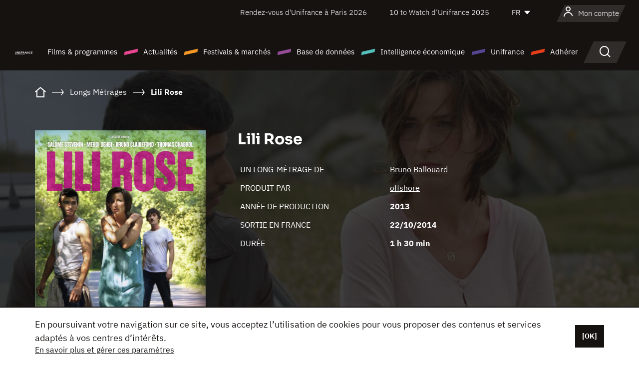

--- FILE ---
content_type: text/html; charset=utf-8
request_url: https://www.youtube-nocookie.com/embed/Fr-KhKs2yiI?rel=0&wmode=opaque
body_size: 46528
content:
<!DOCTYPE html><html lang="en" dir="ltr" data-cast-api-enabled="true"><head><meta name="viewport" content="width=device-width, initial-scale=1"><script nonce="qWUAgDD9fLRNwxGLbBI55w">if ('undefined' == typeof Symbol || 'undefined' == typeof Symbol.iterator) {delete Array.prototype.entries;}</script><style name="www-roboto" nonce="1aUBJzRQp2MsYLDrQoC4kQ">@font-face{font-family:'Roboto';font-style:normal;font-weight:400;font-stretch:100%;src:url(//fonts.gstatic.com/s/roboto/v48/KFO7CnqEu92Fr1ME7kSn66aGLdTylUAMa3GUBHMdazTgWw.woff2)format('woff2');unicode-range:U+0460-052F,U+1C80-1C8A,U+20B4,U+2DE0-2DFF,U+A640-A69F,U+FE2E-FE2F;}@font-face{font-family:'Roboto';font-style:normal;font-weight:400;font-stretch:100%;src:url(//fonts.gstatic.com/s/roboto/v48/KFO7CnqEu92Fr1ME7kSn66aGLdTylUAMa3iUBHMdazTgWw.woff2)format('woff2');unicode-range:U+0301,U+0400-045F,U+0490-0491,U+04B0-04B1,U+2116;}@font-face{font-family:'Roboto';font-style:normal;font-weight:400;font-stretch:100%;src:url(//fonts.gstatic.com/s/roboto/v48/KFO7CnqEu92Fr1ME7kSn66aGLdTylUAMa3CUBHMdazTgWw.woff2)format('woff2');unicode-range:U+1F00-1FFF;}@font-face{font-family:'Roboto';font-style:normal;font-weight:400;font-stretch:100%;src:url(//fonts.gstatic.com/s/roboto/v48/KFO7CnqEu92Fr1ME7kSn66aGLdTylUAMa3-UBHMdazTgWw.woff2)format('woff2');unicode-range:U+0370-0377,U+037A-037F,U+0384-038A,U+038C,U+038E-03A1,U+03A3-03FF;}@font-face{font-family:'Roboto';font-style:normal;font-weight:400;font-stretch:100%;src:url(//fonts.gstatic.com/s/roboto/v48/KFO7CnqEu92Fr1ME7kSn66aGLdTylUAMawCUBHMdazTgWw.woff2)format('woff2');unicode-range:U+0302-0303,U+0305,U+0307-0308,U+0310,U+0312,U+0315,U+031A,U+0326-0327,U+032C,U+032F-0330,U+0332-0333,U+0338,U+033A,U+0346,U+034D,U+0391-03A1,U+03A3-03A9,U+03B1-03C9,U+03D1,U+03D5-03D6,U+03F0-03F1,U+03F4-03F5,U+2016-2017,U+2034-2038,U+203C,U+2040,U+2043,U+2047,U+2050,U+2057,U+205F,U+2070-2071,U+2074-208E,U+2090-209C,U+20D0-20DC,U+20E1,U+20E5-20EF,U+2100-2112,U+2114-2115,U+2117-2121,U+2123-214F,U+2190,U+2192,U+2194-21AE,U+21B0-21E5,U+21F1-21F2,U+21F4-2211,U+2213-2214,U+2216-22FF,U+2308-230B,U+2310,U+2319,U+231C-2321,U+2336-237A,U+237C,U+2395,U+239B-23B7,U+23D0,U+23DC-23E1,U+2474-2475,U+25AF,U+25B3,U+25B7,U+25BD,U+25C1,U+25CA,U+25CC,U+25FB,U+266D-266F,U+27C0-27FF,U+2900-2AFF,U+2B0E-2B11,U+2B30-2B4C,U+2BFE,U+3030,U+FF5B,U+FF5D,U+1D400-1D7FF,U+1EE00-1EEFF;}@font-face{font-family:'Roboto';font-style:normal;font-weight:400;font-stretch:100%;src:url(//fonts.gstatic.com/s/roboto/v48/KFO7CnqEu92Fr1ME7kSn66aGLdTylUAMaxKUBHMdazTgWw.woff2)format('woff2');unicode-range:U+0001-000C,U+000E-001F,U+007F-009F,U+20DD-20E0,U+20E2-20E4,U+2150-218F,U+2190,U+2192,U+2194-2199,U+21AF,U+21E6-21F0,U+21F3,U+2218-2219,U+2299,U+22C4-22C6,U+2300-243F,U+2440-244A,U+2460-24FF,U+25A0-27BF,U+2800-28FF,U+2921-2922,U+2981,U+29BF,U+29EB,U+2B00-2BFF,U+4DC0-4DFF,U+FFF9-FFFB,U+10140-1018E,U+10190-1019C,U+101A0,U+101D0-101FD,U+102E0-102FB,U+10E60-10E7E,U+1D2C0-1D2D3,U+1D2E0-1D37F,U+1F000-1F0FF,U+1F100-1F1AD,U+1F1E6-1F1FF,U+1F30D-1F30F,U+1F315,U+1F31C,U+1F31E,U+1F320-1F32C,U+1F336,U+1F378,U+1F37D,U+1F382,U+1F393-1F39F,U+1F3A7-1F3A8,U+1F3AC-1F3AF,U+1F3C2,U+1F3C4-1F3C6,U+1F3CA-1F3CE,U+1F3D4-1F3E0,U+1F3ED,U+1F3F1-1F3F3,U+1F3F5-1F3F7,U+1F408,U+1F415,U+1F41F,U+1F426,U+1F43F,U+1F441-1F442,U+1F444,U+1F446-1F449,U+1F44C-1F44E,U+1F453,U+1F46A,U+1F47D,U+1F4A3,U+1F4B0,U+1F4B3,U+1F4B9,U+1F4BB,U+1F4BF,U+1F4C8-1F4CB,U+1F4D6,U+1F4DA,U+1F4DF,U+1F4E3-1F4E6,U+1F4EA-1F4ED,U+1F4F7,U+1F4F9-1F4FB,U+1F4FD-1F4FE,U+1F503,U+1F507-1F50B,U+1F50D,U+1F512-1F513,U+1F53E-1F54A,U+1F54F-1F5FA,U+1F610,U+1F650-1F67F,U+1F687,U+1F68D,U+1F691,U+1F694,U+1F698,U+1F6AD,U+1F6B2,U+1F6B9-1F6BA,U+1F6BC,U+1F6C6-1F6CF,U+1F6D3-1F6D7,U+1F6E0-1F6EA,U+1F6F0-1F6F3,U+1F6F7-1F6FC,U+1F700-1F7FF,U+1F800-1F80B,U+1F810-1F847,U+1F850-1F859,U+1F860-1F887,U+1F890-1F8AD,U+1F8B0-1F8BB,U+1F8C0-1F8C1,U+1F900-1F90B,U+1F93B,U+1F946,U+1F984,U+1F996,U+1F9E9,U+1FA00-1FA6F,U+1FA70-1FA7C,U+1FA80-1FA89,U+1FA8F-1FAC6,U+1FACE-1FADC,U+1FADF-1FAE9,U+1FAF0-1FAF8,U+1FB00-1FBFF;}@font-face{font-family:'Roboto';font-style:normal;font-weight:400;font-stretch:100%;src:url(//fonts.gstatic.com/s/roboto/v48/KFO7CnqEu92Fr1ME7kSn66aGLdTylUAMa3OUBHMdazTgWw.woff2)format('woff2');unicode-range:U+0102-0103,U+0110-0111,U+0128-0129,U+0168-0169,U+01A0-01A1,U+01AF-01B0,U+0300-0301,U+0303-0304,U+0308-0309,U+0323,U+0329,U+1EA0-1EF9,U+20AB;}@font-face{font-family:'Roboto';font-style:normal;font-weight:400;font-stretch:100%;src:url(//fonts.gstatic.com/s/roboto/v48/KFO7CnqEu92Fr1ME7kSn66aGLdTylUAMa3KUBHMdazTgWw.woff2)format('woff2');unicode-range:U+0100-02BA,U+02BD-02C5,U+02C7-02CC,U+02CE-02D7,U+02DD-02FF,U+0304,U+0308,U+0329,U+1D00-1DBF,U+1E00-1E9F,U+1EF2-1EFF,U+2020,U+20A0-20AB,U+20AD-20C0,U+2113,U+2C60-2C7F,U+A720-A7FF;}@font-face{font-family:'Roboto';font-style:normal;font-weight:400;font-stretch:100%;src:url(//fonts.gstatic.com/s/roboto/v48/KFO7CnqEu92Fr1ME7kSn66aGLdTylUAMa3yUBHMdazQ.woff2)format('woff2');unicode-range:U+0000-00FF,U+0131,U+0152-0153,U+02BB-02BC,U+02C6,U+02DA,U+02DC,U+0304,U+0308,U+0329,U+2000-206F,U+20AC,U+2122,U+2191,U+2193,U+2212,U+2215,U+FEFF,U+FFFD;}@font-face{font-family:'Roboto';font-style:normal;font-weight:500;font-stretch:100%;src:url(//fonts.gstatic.com/s/roboto/v48/KFO7CnqEu92Fr1ME7kSn66aGLdTylUAMa3GUBHMdazTgWw.woff2)format('woff2');unicode-range:U+0460-052F,U+1C80-1C8A,U+20B4,U+2DE0-2DFF,U+A640-A69F,U+FE2E-FE2F;}@font-face{font-family:'Roboto';font-style:normal;font-weight:500;font-stretch:100%;src:url(//fonts.gstatic.com/s/roboto/v48/KFO7CnqEu92Fr1ME7kSn66aGLdTylUAMa3iUBHMdazTgWw.woff2)format('woff2');unicode-range:U+0301,U+0400-045F,U+0490-0491,U+04B0-04B1,U+2116;}@font-face{font-family:'Roboto';font-style:normal;font-weight:500;font-stretch:100%;src:url(//fonts.gstatic.com/s/roboto/v48/KFO7CnqEu92Fr1ME7kSn66aGLdTylUAMa3CUBHMdazTgWw.woff2)format('woff2');unicode-range:U+1F00-1FFF;}@font-face{font-family:'Roboto';font-style:normal;font-weight:500;font-stretch:100%;src:url(//fonts.gstatic.com/s/roboto/v48/KFO7CnqEu92Fr1ME7kSn66aGLdTylUAMa3-UBHMdazTgWw.woff2)format('woff2');unicode-range:U+0370-0377,U+037A-037F,U+0384-038A,U+038C,U+038E-03A1,U+03A3-03FF;}@font-face{font-family:'Roboto';font-style:normal;font-weight:500;font-stretch:100%;src:url(//fonts.gstatic.com/s/roboto/v48/KFO7CnqEu92Fr1ME7kSn66aGLdTylUAMawCUBHMdazTgWw.woff2)format('woff2');unicode-range:U+0302-0303,U+0305,U+0307-0308,U+0310,U+0312,U+0315,U+031A,U+0326-0327,U+032C,U+032F-0330,U+0332-0333,U+0338,U+033A,U+0346,U+034D,U+0391-03A1,U+03A3-03A9,U+03B1-03C9,U+03D1,U+03D5-03D6,U+03F0-03F1,U+03F4-03F5,U+2016-2017,U+2034-2038,U+203C,U+2040,U+2043,U+2047,U+2050,U+2057,U+205F,U+2070-2071,U+2074-208E,U+2090-209C,U+20D0-20DC,U+20E1,U+20E5-20EF,U+2100-2112,U+2114-2115,U+2117-2121,U+2123-214F,U+2190,U+2192,U+2194-21AE,U+21B0-21E5,U+21F1-21F2,U+21F4-2211,U+2213-2214,U+2216-22FF,U+2308-230B,U+2310,U+2319,U+231C-2321,U+2336-237A,U+237C,U+2395,U+239B-23B7,U+23D0,U+23DC-23E1,U+2474-2475,U+25AF,U+25B3,U+25B7,U+25BD,U+25C1,U+25CA,U+25CC,U+25FB,U+266D-266F,U+27C0-27FF,U+2900-2AFF,U+2B0E-2B11,U+2B30-2B4C,U+2BFE,U+3030,U+FF5B,U+FF5D,U+1D400-1D7FF,U+1EE00-1EEFF;}@font-face{font-family:'Roboto';font-style:normal;font-weight:500;font-stretch:100%;src:url(//fonts.gstatic.com/s/roboto/v48/KFO7CnqEu92Fr1ME7kSn66aGLdTylUAMaxKUBHMdazTgWw.woff2)format('woff2');unicode-range:U+0001-000C,U+000E-001F,U+007F-009F,U+20DD-20E0,U+20E2-20E4,U+2150-218F,U+2190,U+2192,U+2194-2199,U+21AF,U+21E6-21F0,U+21F3,U+2218-2219,U+2299,U+22C4-22C6,U+2300-243F,U+2440-244A,U+2460-24FF,U+25A0-27BF,U+2800-28FF,U+2921-2922,U+2981,U+29BF,U+29EB,U+2B00-2BFF,U+4DC0-4DFF,U+FFF9-FFFB,U+10140-1018E,U+10190-1019C,U+101A0,U+101D0-101FD,U+102E0-102FB,U+10E60-10E7E,U+1D2C0-1D2D3,U+1D2E0-1D37F,U+1F000-1F0FF,U+1F100-1F1AD,U+1F1E6-1F1FF,U+1F30D-1F30F,U+1F315,U+1F31C,U+1F31E,U+1F320-1F32C,U+1F336,U+1F378,U+1F37D,U+1F382,U+1F393-1F39F,U+1F3A7-1F3A8,U+1F3AC-1F3AF,U+1F3C2,U+1F3C4-1F3C6,U+1F3CA-1F3CE,U+1F3D4-1F3E0,U+1F3ED,U+1F3F1-1F3F3,U+1F3F5-1F3F7,U+1F408,U+1F415,U+1F41F,U+1F426,U+1F43F,U+1F441-1F442,U+1F444,U+1F446-1F449,U+1F44C-1F44E,U+1F453,U+1F46A,U+1F47D,U+1F4A3,U+1F4B0,U+1F4B3,U+1F4B9,U+1F4BB,U+1F4BF,U+1F4C8-1F4CB,U+1F4D6,U+1F4DA,U+1F4DF,U+1F4E3-1F4E6,U+1F4EA-1F4ED,U+1F4F7,U+1F4F9-1F4FB,U+1F4FD-1F4FE,U+1F503,U+1F507-1F50B,U+1F50D,U+1F512-1F513,U+1F53E-1F54A,U+1F54F-1F5FA,U+1F610,U+1F650-1F67F,U+1F687,U+1F68D,U+1F691,U+1F694,U+1F698,U+1F6AD,U+1F6B2,U+1F6B9-1F6BA,U+1F6BC,U+1F6C6-1F6CF,U+1F6D3-1F6D7,U+1F6E0-1F6EA,U+1F6F0-1F6F3,U+1F6F7-1F6FC,U+1F700-1F7FF,U+1F800-1F80B,U+1F810-1F847,U+1F850-1F859,U+1F860-1F887,U+1F890-1F8AD,U+1F8B0-1F8BB,U+1F8C0-1F8C1,U+1F900-1F90B,U+1F93B,U+1F946,U+1F984,U+1F996,U+1F9E9,U+1FA00-1FA6F,U+1FA70-1FA7C,U+1FA80-1FA89,U+1FA8F-1FAC6,U+1FACE-1FADC,U+1FADF-1FAE9,U+1FAF0-1FAF8,U+1FB00-1FBFF;}@font-face{font-family:'Roboto';font-style:normal;font-weight:500;font-stretch:100%;src:url(//fonts.gstatic.com/s/roboto/v48/KFO7CnqEu92Fr1ME7kSn66aGLdTylUAMa3OUBHMdazTgWw.woff2)format('woff2');unicode-range:U+0102-0103,U+0110-0111,U+0128-0129,U+0168-0169,U+01A0-01A1,U+01AF-01B0,U+0300-0301,U+0303-0304,U+0308-0309,U+0323,U+0329,U+1EA0-1EF9,U+20AB;}@font-face{font-family:'Roboto';font-style:normal;font-weight:500;font-stretch:100%;src:url(//fonts.gstatic.com/s/roboto/v48/KFO7CnqEu92Fr1ME7kSn66aGLdTylUAMa3KUBHMdazTgWw.woff2)format('woff2');unicode-range:U+0100-02BA,U+02BD-02C5,U+02C7-02CC,U+02CE-02D7,U+02DD-02FF,U+0304,U+0308,U+0329,U+1D00-1DBF,U+1E00-1E9F,U+1EF2-1EFF,U+2020,U+20A0-20AB,U+20AD-20C0,U+2113,U+2C60-2C7F,U+A720-A7FF;}@font-face{font-family:'Roboto';font-style:normal;font-weight:500;font-stretch:100%;src:url(//fonts.gstatic.com/s/roboto/v48/KFO7CnqEu92Fr1ME7kSn66aGLdTylUAMa3yUBHMdazQ.woff2)format('woff2');unicode-range:U+0000-00FF,U+0131,U+0152-0153,U+02BB-02BC,U+02C6,U+02DA,U+02DC,U+0304,U+0308,U+0329,U+2000-206F,U+20AC,U+2122,U+2191,U+2193,U+2212,U+2215,U+FEFF,U+FFFD;}</style><script name="www-roboto" nonce="qWUAgDD9fLRNwxGLbBI55w">if (document.fonts && document.fonts.load) {document.fonts.load("400 10pt Roboto", "E"); document.fonts.load("500 10pt Roboto", "E");}</script><link rel="stylesheet" href="/s/player/c9168c90/www-player.css" name="www-player" nonce="1aUBJzRQp2MsYLDrQoC4kQ"><style nonce="1aUBJzRQp2MsYLDrQoC4kQ">html {overflow: hidden;}body {font: 12px Roboto, Arial, sans-serif; background-color: #000; color: #fff; height: 100%; width: 100%; overflow: hidden; position: absolute; margin: 0; padding: 0;}#player {width: 100%; height: 100%;}h1 {text-align: center; color: #fff;}h3 {margin-top: 6px; margin-bottom: 3px;}.player-unavailable {position: absolute; top: 0; left: 0; right: 0; bottom: 0; padding: 25px; font-size: 13px; background: url(/img/meh7.png) 50% 65% no-repeat;}.player-unavailable .message {text-align: left; margin: 0 -5px 15px; padding: 0 5px 14px; border-bottom: 1px solid #888; font-size: 19px; font-weight: normal;}.player-unavailable a {color: #167ac6; text-decoration: none;}</style><script nonce="qWUAgDD9fLRNwxGLbBI55w">var ytcsi={gt:function(n){n=(n||"")+"data_";return ytcsi[n]||(ytcsi[n]={tick:{},info:{},gel:{preLoggedGelInfos:[]}})},now:window.performance&&window.performance.timing&&window.performance.now&&window.performance.timing.navigationStart?function(){return window.performance.timing.navigationStart+window.performance.now()}:function(){return(new Date).getTime()},tick:function(l,t,n){var ticks=ytcsi.gt(n).tick;var v=t||ytcsi.now();if(ticks[l]){ticks["_"+l]=ticks["_"+l]||[ticks[l]];ticks["_"+l].push(v)}ticks[l]=
v},info:function(k,v,n){ytcsi.gt(n).info[k]=v},infoGel:function(p,n){ytcsi.gt(n).gel.preLoggedGelInfos.push(p)},setStart:function(t,n){ytcsi.tick("_start",t,n)}};
(function(w,d){function isGecko(){if(!w.navigator)return false;try{if(w.navigator.userAgentData&&w.navigator.userAgentData.brands&&w.navigator.userAgentData.brands.length){var brands=w.navigator.userAgentData.brands;var i=0;for(;i<brands.length;i++)if(brands[i]&&brands[i].brand==="Firefox")return true;return false}}catch(e){setTimeout(function(){throw e;})}if(!w.navigator.userAgent)return false;var ua=w.navigator.userAgent;return ua.indexOf("Gecko")>0&&ua.toLowerCase().indexOf("webkit")<0&&ua.indexOf("Edge")<
0&&ua.indexOf("Trident")<0&&ua.indexOf("MSIE")<0}ytcsi.setStart(w.performance?w.performance.timing.responseStart:null);var isPrerender=(d.visibilityState||d.webkitVisibilityState)=="prerender";var vName=!d.visibilityState&&d.webkitVisibilityState?"webkitvisibilitychange":"visibilitychange";if(isPrerender){var startTick=function(){ytcsi.setStart();d.removeEventListener(vName,startTick)};d.addEventListener(vName,startTick,false)}if(d.addEventListener)d.addEventListener(vName,function(){ytcsi.tick("vc")},
false);if(isGecko()){var isHidden=(d.visibilityState||d.webkitVisibilityState)=="hidden";if(isHidden)ytcsi.tick("vc")}var slt=function(el,t){setTimeout(function(){var n=ytcsi.now();el.loadTime=n;if(el.slt)el.slt()},t)};w.__ytRIL=function(el){if(!el.getAttribute("data-thumb"))if(w.requestAnimationFrame)w.requestAnimationFrame(function(){slt(el,0)});else slt(el,16)}})(window,document);
</script><script nonce="qWUAgDD9fLRNwxGLbBI55w">var ytcfg={d:function(){return window.yt&&yt.config_||ytcfg.data_||(ytcfg.data_={})},get:function(k,o){return k in ytcfg.d()?ytcfg.d()[k]:o},set:function(){var a=arguments;if(a.length>1)ytcfg.d()[a[0]]=a[1];else{var k;for(k in a[0])ytcfg.d()[k]=a[0][k]}}};
ytcfg.set({"CLIENT_CANARY_STATE":"none","DEVICE":"cbr\u003dChrome\u0026cbrand\u003dapple\u0026cbrver\u003d131.0.0.0\u0026ceng\u003dWebKit\u0026cengver\u003d537.36\u0026cos\u003dMacintosh\u0026cosver\u003d10_15_7\u0026cplatform\u003dDESKTOP","EVENT_ID":"j2N0aZj5Cb3klssP_eKTiQc","EXPERIMENT_FLAGS":{"ab_det_apb_b":true,"ab_det_apm":true,"ab_det_el_h":true,"ab_det_em_inj":true,"ab_fk_sk_cl":true,"ab_l_sig_st":true,"ab_l_sig_st_e":true,"action_companion_center_align_description":true,"allow_skip_networkless":true,"always_send_and_write":true,"att_web_record_metrics":true,"attmusi":true,"c3_enable_button_impression_logging":true,"c3_watch_page_component":true,"cancel_pending_navs":true,"clean_up_manual_attribution_header":true,"config_age_report_killswitch":true,"cow_optimize_idom_compat":true,"csi_on_gel":true,"delhi_mweb_colorful_sd":true,"delhi_mweb_colorful_sd_v2":true,"deprecate_pair_servlet_enabled":true,"desktop_sparkles_light_cta_button":true,"disable_cached_masthead_data":true,"disable_child_node_auto_formatted_strings":true,"disable_log_to_visitor_layer":true,"disable_pacf_logging_for_memory_limited_tv":true,"embeds_enable_eid_enforcement_for_youtube":true,"embeds_enable_info_panel_dismissal":true,"embeds_enable_pfp_always_unbranded":true,"embeds_muted_autoplay_sound_fix":true,"embeds_serve_es6_client":true,"embeds_web_nwl_disable_nocookie":true,"embeds_web_updated_shorts_definition_fix":true,"enable_active_view_display_ad_renderer_web_home":true,"enable_ad_disclosure_banner_a11y_fix":true,"enable_client_sli_logging":true,"enable_client_streamz_web":true,"enable_client_ve_spec":true,"enable_cloud_save_error_popup_after_retry":true,"enable_dai_sdf_h5_preroll":true,"enable_datasync_id_header_in_web_vss_pings":true,"enable_default_mono_cta_migration_web_client":true,"enable_docked_chat_messages":true,"enable_drop_shadow_experiment":true,"enable_entity_store_from_dependency_injection":true,"enable_inline_muted_playback_on_web_search":true,"enable_inline_muted_playback_on_web_search_for_vdc":true,"enable_inline_muted_playback_on_web_search_for_vdcb":true,"enable_is_extended_monitoring":true,"enable_is_mini_app_page_active_bugfix":true,"enable_logging_first_user_action_after_game_ready":true,"enable_ltc_param_fetch_from_innertube":true,"enable_masthead_mweb_padding_fix":true,"enable_menu_renderer_button_in_mweb_hclr":true,"enable_mini_app_command_handler_mweb_fix":true,"enable_mini_guide_downloads_item":true,"enable_mixed_direction_formatted_strings":true,"enable_mweb_new_caption_language_picker":true,"enable_names_handles_account_switcher":true,"enable_network_request_logging_on_game_events":true,"enable_new_paid_product_placement":true,"enable_open_in_new_tab_icon_for_short_dr_for_desktop_search":true,"enable_open_yt_content":true,"enable_origin_query_parameter_bugfix":true,"enable_pause_ads_on_ytv_html5":true,"enable_payments_purchase_manager":true,"enable_pdp_icon_prefetch":true,"enable_pl_r_si_fa":true,"enable_place_pivot_url":true,"enable_pv_screen_modern_text":true,"enable_removing_navbar_title_on_hashtag_page_mweb":true,"enable_rta_manager":true,"enable_sdf_companion_h5":true,"enable_sdf_dai_h5_midroll":true,"enable_sdf_h5_endemic_mid_post_roll":true,"enable_sdf_on_h5_unplugged_vod_midroll":true,"enable_sdf_shorts_player_bytes_h5":true,"enable_sending_unwrapped_game_audio_as_serialized_metadata":true,"enable_sfv_effect_pivot_url":true,"enable_shorts_new_carousel":true,"enable_skip_ad_guidance_prompt":true,"enable_skippable_ads_for_unplugged_ad_pod":true,"enable_smearing_expansion_dai":true,"enable_time_out_messages":true,"enable_timeline_view_modern_transcript_fe":true,"enable_video_display_compact_button_group_for_desktop_search":true,"enable_web_delhi_icons":true,"enable_web_home_top_landscape_image_layout_level_click":true,"enable_web_tiered_gel":true,"enable_window_constrained_buy_flow_dialog":true,"enable_wiz_queue_effect_and_on_init_initial_runs":true,"enable_ypc_spinners":true,"enable_yt_ata_iframe_authuser":true,"export_networkless_options":true,"export_player_version_to_ytconfig":true,"fill_single_video_with_notify_to_lasr":true,"fix_ad_miniplayer_controls_rendering":true,"fix_ads_tracking_for_swf_config_deprecation_mweb":true,"h5_companion_enable_adcpn_macro_substitution_for_click_pings":true,"h5_inplayer_enable_adcpn_macro_substitution_for_click_pings":true,"h5_reset_cache_and_filter_before_update_masthead":true,"hide_channel_creation_title_for_mweb":true,"high_ccv_client_side_caching_h5":true,"html5_log_trigger_events_with_debug_data":true,"html5_ssdai_enable_media_end_cue_range":true,"il_attach_cache_limit":true,"il_use_view_model_logging_context":true,"is_browser_support_for_webcam_streaming":true,"json_condensed_response":true,"kev_adb_pg":true,"kevlar_gel_error_routing":true,"kevlar_watch_cinematics":true,"live_chat_enable_controller_extraction":true,"live_chat_enable_rta_manager":true,"log_click_with_layer_from_element_in_command_handler":true,"mdx_enable_privacy_disclosure_ui":true,"mdx_load_cast_api_bootstrap_script":true,"medium_progress_bar_modification":true,"migrate_remaining_web_ad_badges_to_innertube":true,"mobile_account_menu_refresh":true,"mweb_account_linking_noapp":true,"mweb_after_render_to_scheduler":true,"mweb_allow_modern_search_suggest_behavior":true,"mweb_animated_actions":true,"mweb_app_upsell_button_direct_to_app":true,"mweb_c3_enable_adaptive_signals":true,"mweb_c3_library_page_enable_recent_shelf":true,"mweb_c3_remove_web_navigation_endpoint_data":true,"mweb_c3_use_canonical_from_player_response":true,"mweb_cinematic_watch":true,"mweb_command_handler":true,"mweb_delay_watch_initial_data":true,"mweb_disable_searchbar_scroll":true,"mweb_enable_browse_chunks":true,"mweb_enable_fine_scrubbing_for_recs":true,"mweb_enable_keto_batch_player_fullscreen":true,"mweb_enable_keto_batch_player_progress_bar":true,"mweb_enable_keto_batch_player_tooltips":true,"mweb_enable_lockup_view_model_for_ucp":true,"mweb_enable_mix_panel_title_metadata":true,"mweb_enable_more_drawer":true,"mweb_enable_optional_fullscreen_landscape_locking":true,"mweb_enable_overlay_touch_manager":true,"mweb_enable_premium_carve_out_fix":true,"mweb_enable_refresh_detection":true,"mweb_enable_search_imp":true,"mweb_enable_shorts_pivot_button":true,"mweb_enable_shorts_video_preload":true,"mweb_enable_skippables_on_jio_phone":true,"mweb_enable_two_line_title_on_shorts":true,"mweb_enable_varispeed_controller":true,"mweb_enable_watch_feed_infinite_scroll":true,"mweb_enable_wrapped_unplugged_pause_membership_dialog_renderer":true,"mweb_fix_monitor_visibility_after_render":true,"mweb_force_ios_fallback_to_native_control":true,"mweb_fp_auto_fullscreen":true,"mweb_fullscreen_controls":true,"mweb_fullscreen_controls_action_buttons":true,"mweb_fullscreen_watch_system":true,"mweb_home_reactive_shorts":true,"mweb_innertube_search_command":true,"mweb_kaios_enable_autoplay_switch_view_model":true,"mweb_lang_in_html":true,"mweb_like_button_synced_with_entities":true,"mweb_logo_use_home_page_ve":true,"mweb_native_control_in_faux_fullscreen_shared":true,"mweb_player_control_on_hover":true,"mweb_player_delhi_dtts":true,"mweb_player_settings_use_bottom_sheet":true,"mweb_player_show_previous_next_buttons_in_playlist":true,"mweb_player_skip_no_op_state_changes":true,"mweb_player_user_select_none":true,"mweb_playlist_engagement_panel":true,"mweb_progress_bar_seek_on_mouse_click":true,"mweb_pull_2_full":true,"mweb_pull_2_full_enable_touch_handlers":true,"mweb_schedule_warm_watch_response":true,"mweb_searchbox_legacy_navigation":true,"mweb_see_fewer_shorts":true,"mweb_shorts_comments_panel_id_change":true,"mweb_shorts_early_continuation":true,"mweb_show_ios_smart_banner":true,"mweb_show_sign_in_button_from_header":true,"mweb_use_server_url_on_startup":true,"mweb_watch_captions_enable_auto_translate":true,"mweb_watch_captions_set_default_size":true,"mweb_watch_stop_scheduler_on_player_response":true,"mweb_watchfeed_big_thumbnails":true,"mweb_yt_searchbox":true,"networkless_logging":true,"no_client_ve_attach_unless_shown":true,"pageid_as_header_web":true,"playback_settings_use_switch_menu":true,"player_controls_autonav_fix":true,"player_controls_skip_double_signal_update":true,"polymer_bad_build_labels":true,"polymer_verifiy_app_state":true,"qoe_send_and_write":true,"remove_chevron_from_ad_disclosure_banner_h5":true,"remove_masthead_channel_banner_on_refresh":true,"remove_slot_id_exited_trigger_for_dai_in_player_slot_expire":true,"replace_client_url_parsing_with_server_signal":true,"service_worker_enabled":true,"service_worker_push_enabled":true,"service_worker_push_home_page_prompt":true,"service_worker_push_watch_page_prompt":true,"shell_load_gcf":true,"shorten_initial_gel_batch_timeout":true,"should_use_yt_voice_endpoint_in_kaios":true,"smarter_ve_dedupping":true,"speedmaster_no_seek":true,"stop_handling_click_for_non_rendering_overlay_layout":true,"suppress_error_204_logging":true,"synced_panel_scrolling_controller":true,"use_event_time_ms_header":true,"use_fifo_for_networkless":true,"use_request_time_ms_header":true,"use_session_based_sampling":true,"use_thumbnail_overlay_time_status_renderer_for_live_badge":true,"vss_final_ping_send_and_write":true,"vss_playback_use_send_and_write":true,"web_adaptive_repeat_ase":true,"web_always_load_chat_support":true,"web_animated_like":true,"web_api_url":true,"web_attributed_string_deep_equal_bugfix":true,"web_autonav_allow_off_by_default":true,"web_button_vm_refactor_disabled":true,"web_c3_log_app_init_finish":true,"web_csi_action_sampling_enabled":true,"web_dedupe_ve_grafting":true,"web_disable_backdrop_filter":true,"web_enable_ab_rsp_cl":true,"web_enable_course_icon_update":true,"web_enable_error_204":true,"web_fix_segmented_like_dislike_undefined":true,"web_gcf_hashes_innertube":true,"web_gel_timeout_cap":true,"web_metadata_carousel_elref_bugfix":true,"web_parent_target_for_sheets":true,"web_persist_server_autonav_state_on_client":true,"web_playback_associated_log_ctt":true,"web_playback_associated_ve":true,"web_prefetch_preload_video":true,"web_progress_bar_draggable":true,"web_resizable_advertiser_banner_on_masthead_safari_fix":true,"web_shorts_just_watched_on_channel_and_pivot_study":true,"web_shorts_just_watched_overlay":true,"web_update_panel_visibility_logging_fix":true,"web_video_attribute_view_model_a11y_fix":true,"web_watch_controls_state_signals":true,"web_wiz_attributed_string":true,"webfe_mweb_watch_microdata":true,"webfe_watch_shorts_canonical_url_fix":true,"webpo_exit_on_net_err":true,"wiz_diff_overwritable":true,"woffle_used_state_report":true,"wpo_gel_strz":true,"H5_async_logging_delay_ms":30000.0,"attention_logging_scroll_throttle":500.0,"autoplay_pause_by_lact_sampling_fraction":0.0,"cinematic_watch_effect_opacity":0.4,"log_window_onerror_fraction":0.1,"speedmaster_playback_rate":2.0,"tv_pacf_logging_sample_rate":0.01,"web_attention_logging_scroll_throttle":500.0,"web_load_prediction_threshold":0.1,"web_navigation_prediction_threshold":0.1,"web_pbj_log_warning_rate":0.0,"web_system_health_fraction":0.01,"ytidb_transaction_ended_event_rate_limit":0.02,"active_time_update_interval_ms":10000,"att_init_delay":500,"autoplay_pause_by_lact_sec":0,"botguard_async_snapshot_timeout_ms":3000,"check_navigator_accuracy_timeout_ms":0,"cinematic_watch_css_filter_blur_strength":40,"cinematic_watch_fade_out_duration":500,"close_webview_delay_ms":100,"cloud_save_game_data_rate_limit_ms":3000,"compression_disable_point":10,"custom_active_view_tos_timeout_ms":3600000,"embeds_widget_poll_interval_ms":0,"gel_min_batch_size":3,"gel_queue_timeout_max_ms":60000,"get_async_timeout_ms":60000,"hide_cta_for_home_web_video_ads_animate_in_time":2,"html5_byterate_soft_cap":0,"initial_gel_batch_timeout":2000,"max_body_size_to_compress":500000,"max_prefetch_window_sec_for_livestream_optimization":10,"min_prefetch_offset_sec_for_livestream_optimization":20,"mini_app_container_iframe_src_update_delay_ms":0,"multiple_preview_news_duration_time":11000,"mweb_c3_toast_duration_ms":5000,"mweb_deep_link_fallback_timeout_ms":10000,"mweb_delay_response_received_actions":100,"mweb_fp_dpad_rate_limit_ms":0,"mweb_fp_dpad_watch_title_clamp_lines":0,"mweb_history_manager_cache_size":100,"mweb_ios_fullscreen_playback_transition_delay_ms":500,"mweb_ios_fullscreen_system_pause_epilson_ms":0,"mweb_override_response_store_expiration_ms":0,"mweb_shorts_early_continuation_trigger_threshold":4,"mweb_w2w_max_age_seconds":0,"mweb_watch_captions_default_size":2,"neon_dark_launch_gradient_count":0,"network_polling_interval":30000,"play_click_interval_ms":30000,"play_ping_interval_ms":10000,"prefetch_comments_ms_after_video":0,"send_config_hash_timer":0,"service_worker_push_logged_out_prompt_watches":-1,"service_worker_push_prompt_cap":-1,"service_worker_push_prompt_delay_microseconds":3888000000000,"slow_compressions_before_abandon_count":4,"speedmaster_cancellation_movement_dp":10,"speedmaster_touch_activation_ms":500,"web_attention_logging_throttle":500,"web_foreground_heartbeat_interval_ms":28000,"web_gel_debounce_ms":10000,"web_logging_max_batch":100,"web_max_tracing_events":50,"web_tracing_session_replay":0,"wil_icon_max_concurrent_fetches":9999,"ytidb_remake_db_retries":3,"ytidb_reopen_db_retries":3,"WebClientReleaseProcessCritical__youtube_embeds_client_version_override":"","WebClientReleaseProcessCritical__youtube_embeds_web_client_version_override":"","WebClientReleaseProcessCritical__youtube_mweb_client_version_override":"","debug_forced_internalcountrycode":"","embeds_web_synth_ch_headers_banned_urls_regex":"","enable_web_media_service":"DISABLED","il_payload_scraping":"","live_chat_unicode_emoji_json_url":"https://www.gstatic.com/youtube/img/emojis/emojis-svg-9.json","mweb_deep_link_feature_tag_suffix":"11268432","mweb_enable_shorts_innertube_player_prefetch_trigger":"NONE","mweb_fp_dpad":"home,search,browse,channel,create_channel,experiments,settings,trending,oops,404,paid_memberships,sponsorship,premium,shorts","mweb_fp_dpad_linear_navigation":"","mweb_fp_dpad_linear_navigation_visitor":"","mweb_fp_dpad_visitor":"","mweb_preload_video_by_player_vars":"","place_pivot_triggering_container_alternate":"","place_pivot_triggering_counterfactual_container_alternate":"","service_worker_push_force_notification_prompt_tag":"1","service_worker_scope":"/","suggest_exp_str":"","web_client_version_override":"","kevlar_command_handler_command_banlist":[],"mini_app_ids_without_game_ready":["UgkxHHtsak1SC8mRGHMZewc4HzeAY3yhPPmJ","Ugkx7OgzFqE6z_5Mtf4YsotGfQNII1DF_RBm"],"web_op_signal_type_banlist":[],"web_tracing_enabled_spans":["event","command"]},"GAPI_HINT_PARAMS":"m;/_/scs/abc-static/_/js/k\u003dgapi.gapi.en.FZb77tO2YW4.O/d\u003d1/rs\u003dAHpOoo8lqavmo6ayfVxZovyDiP6g3TOVSQ/m\u003d__features__","GAPI_HOST":"https://apis.google.com","GAPI_LOCALE":"en_US","GL":"US","HL":"en","HTML_DIR":"ltr","HTML_LANG":"en","INNERTUBE_API_KEY":"AIzaSyAO_FJ2SlqU8Q4STEHLGCilw_Y9_11qcW8","INNERTUBE_API_VERSION":"v1","INNERTUBE_CLIENT_NAME":"WEB_EMBEDDED_PLAYER","INNERTUBE_CLIENT_VERSION":"1.20260122.10.00","INNERTUBE_CONTEXT":{"client":{"hl":"en","gl":"US","remoteHost":"18.219.92.151","deviceMake":"Apple","deviceModel":"","visitorData":"[base64]%3D%3D","userAgent":"Mozilla/5.0 (Macintosh; Intel Mac OS X 10_15_7) AppleWebKit/537.36 (KHTML, like Gecko) Chrome/131.0.0.0 Safari/537.36; ClaudeBot/1.0; +claudebot@anthropic.com),gzip(gfe)","clientName":"WEB_EMBEDDED_PLAYER","clientVersion":"1.20260122.10.00","osName":"Macintosh","osVersion":"10_15_7","originalUrl":"https://www.youtube-nocookie.com/embed/Fr-KhKs2yiI?rel\u003d0\u0026wmode\u003dopaque","platform":"DESKTOP","clientFormFactor":"UNKNOWN_FORM_FACTOR","configInfo":{"appInstallData":"[base64]%3D"},"browserName":"Chrome","browserVersion":"131.0.0.0","acceptHeader":"text/html,application/xhtml+xml,application/xml;q\u003d0.9,image/webp,image/apng,*/*;q\u003d0.8,application/signed-exchange;v\u003db3;q\u003d0.9","deviceExperimentId":"ChxOelU1T0Rnd056a3pPRGcxTmpVd05qazNNQT09EI_H0csGGI_H0csG","rolloutToken":"CP_Si92DgavccBCKlZ2hw6OSAxiKlZ2hw6OSAw%3D%3D"},"user":{"lockedSafetyMode":false},"request":{"useSsl":true},"clickTracking":{"clickTrackingParams":"IhMI2PycocOjkgMVPbJlAx198SRx"},"thirdParty":{"embeddedPlayerContext":{"embeddedPlayerEncryptedContext":"AD5ZzFQR0NBpFNOsMPG5y5tRAgCqugnEMLDwH8WWxA-CnuOoQc-O_lSCE3KB9tH3mA5JsWVSowmrAeKdmMESgPzXcQ2XbxR0b12_t63rLNWy99ja3tnPoMNW9STlO9ZuBC6x90fWiIYQDWxlPkioyya5DEdw5p1T","ancestorOriginsSupported":false}}},"INNERTUBE_CONTEXT_CLIENT_NAME":56,"INNERTUBE_CONTEXT_CLIENT_VERSION":"1.20260122.10.00","INNERTUBE_CONTEXT_GL":"US","INNERTUBE_CONTEXT_HL":"en","LATEST_ECATCHER_SERVICE_TRACKING_PARAMS":{"client.name":"WEB_EMBEDDED_PLAYER","client.jsfeat":"2021"},"LOGGED_IN":false,"PAGE_BUILD_LABEL":"youtube.embeds.web_20260122_10_RC00","PAGE_CL":859848483,"SERVER_NAME":"WebFE","VISITOR_DATA":"[base64]%3D%3D","WEB_PLAYER_CONTEXT_CONFIGS":{"WEB_PLAYER_CONTEXT_CONFIG_ID_EMBEDDED_PLAYER":{"rootElementId":"movie_player","jsUrl":"/s/player/c9168c90/player_ias.vflset/en_US/base.js","cssUrl":"/s/player/c9168c90/www-player.css","contextId":"WEB_PLAYER_CONTEXT_CONFIG_ID_EMBEDDED_PLAYER","eventLabel":"embedded","contentRegion":"US","hl":"en_US","hostLanguage":"en","innertubeApiKey":"AIzaSyAO_FJ2SlqU8Q4STEHLGCilw_Y9_11qcW8","innertubeApiVersion":"v1","innertubeContextClientVersion":"1.20260122.10.00","disableRelatedVideos":true,"device":{"brand":"apple","model":"","browser":"Chrome","browserVersion":"131.0.0.0","os":"Macintosh","osVersion":"10_15_7","platform":"DESKTOP","interfaceName":"WEB_EMBEDDED_PLAYER","interfaceVersion":"1.20260122.10.00"},"serializedExperimentIds":"24004644,24499534,51010235,51063643,51098299,51204329,51222973,51340662,51349914,51353393,51366423,51372681,51389629,51404808,51404810,51490331,51500051,51505436,51530495,51534669,51560386,51565115,51566373,51566864,51578633,51583567,51583821,51585555,51586118,51605258,51605395,51609829,51611457,51615068,51620866,51621065,51622844,51631300,51632249,51637029,51638932,51648336,51656216,51672162,51681662,51683502,51684302,51684307,51691589,51693511,51693995,51696107,51696619,51697032,51700777,51705183,51711227,51712601,51713237,51714463,51717746,51719112,51719411,51719628,51732102,51735450,51737133,51738919,51742479,51742830,51742877,51744563,51747794,51751854","serializedExperimentFlags":"H5_async_logging_delay_ms\u003d30000.0\u0026PlayerWeb__h5_enable_advisory_rating_restrictions\u003dtrue\u0026a11y_h5_associate_survey_question\u003dtrue\u0026ab_det_apb_b\u003dtrue\u0026ab_det_apm\u003dtrue\u0026ab_det_el_h\u003dtrue\u0026ab_det_em_inj\u003dtrue\u0026ab_fk_sk_cl\u003dtrue\u0026ab_l_sig_st\u003dtrue\u0026ab_l_sig_st_e\u003dtrue\u0026action_companion_center_align_description\u003dtrue\u0026ad_pod_disable_companion_persist_ads_quality\u003dtrue\u0026add_stmp_logs_for_voice_boost\u003dtrue\u0026allow_autohide_on_paused_videos\u003dtrue\u0026allow_drm_override\u003dtrue\u0026allow_live_autoplay\u003dtrue\u0026allow_poltergust_autoplay\u003dtrue\u0026allow_skip_networkless\u003dtrue\u0026allow_vp9_1080p_mq_enc\u003dtrue\u0026always_cache_redirect_endpoint\u003dtrue\u0026always_send_and_write\u003dtrue\u0026annotation_module_vast_cards_load_logging_fraction\u003d0.0\u0026assign_drm_family_by_format\u003dtrue\u0026att_web_record_metrics\u003dtrue\u0026attention_logging_scroll_throttle\u003d500.0\u0026attmusi\u003dtrue\u0026autoplay_time\u003d10000\u0026autoplay_time_for_fullscreen\u003d-1\u0026autoplay_time_for_music_content\u003d-1\u0026bg_vm_reinit_threshold\u003d7200000\u0026blocked_packages_for_sps\u003d[]\u0026botguard_async_snapshot_timeout_ms\u003d3000\u0026captions_url_add_ei\u003dtrue\u0026check_navigator_accuracy_timeout_ms\u003d0\u0026clean_up_manual_attribution_header\u003dtrue\u0026compression_disable_point\u003d10\u0026cow_optimize_idom_compat\u003dtrue\u0026csi_on_gel\u003dtrue\u0026custom_active_view_tos_timeout_ms\u003d3600000\u0026dash_manifest_version\u003d5\u0026debug_bandaid_hostname\u003d\u0026debug_bandaid_port\u003d0\u0026debug_sherlog_username\u003d\u0026delhi_fast_follow_autonav_toggle\u003dtrue\u0026delhi_modern_player_default_thumbnail_percentage\u003d0.0\u0026delhi_modern_player_faster_autohide_delay_ms\u003d2000\u0026delhi_modern_player_pause_thumbnail_percentage\u003d0.6\u0026delhi_modern_web_player_blending_mode\u003d\u0026delhi_modern_web_player_disable_frosted_glass\u003dtrue\u0026delhi_modern_web_player_horizontal_volume_controls\u003dtrue\u0026delhi_modern_web_player_lhs_volume_controls\u003dtrue\u0026delhi_modern_web_player_responsive_compact_controls_threshold\u003d0\u0026deprecate_22\u003dtrue\u0026deprecate_delay_ping\u003dtrue\u0026deprecate_pair_servlet_enabled\u003dtrue\u0026desktop_sparkles_light_cta_button\u003dtrue\u0026disable_av1_setting\u003dtrue\u0026disable_branding_context\u003dtrue\u0026disable_cached_masthead_data\u003dtrue\u0026disable_channel_id_check_for_suspended_channels\u003dtrue\u0026disable_child_node_auto_formatted_strings\u003dtrue\u0026disable_lifa_for_supex_users\u003dtrue\u0026disable_log_to_visitor_layer\u003dtrue\u0026disable_mdx_connection_in_mdx_module_for_music_web\u003dtrue\u0026disable_pacf_logging_for_memory_limited_tv\u003dtrue\u0026disable_reduced_fullscreen_autoplay_countdown_for_minors\u003dtrue\u0026disable_reel_item_watch_format_filtering\u003dtrue\u0026disable_threegpp_progressive_formats\u003dtrue\u0026disable_touch_events_on_skip_button\u003dtrue\u0026edge_encryption_fill_primary_key_version\u003dtrue\u0026embeds_enable_info_panel_dismissal\u003dtrue\u0026embeds_enable_move_set_center_crop_to_public\u003dtrue\u0026embeds_enable_per_video_embed_config\u003dtrue\u0026embeds_enable_pfp_always_unbranded\u003dtrue\u0026embeds_web_lite_mode\u003d1\u0026embeds_web_nwl_disable_nocookie\u003dtrue\u0026embeds_web_synth_ch_headers_banned_urls_regex\u003d\u0026enable_active_view_display_ad_renderer_web_home\u003dtrue\u0026enable_active_view_lr_shorts_video\u003dtrue\u0026enable_active_view_web_shorts_video\u003dtrue\u0026enable_ad_cpn_macro_substitution_for_click_pings\u003dtrue\u0026enable_ad_disclosure_banner_a11y_fix\u003dtrue\u0026enable_app_promo_endcap_eml_on_tablet\u003dtrue\u0026enable_batched_cross_device_pings_in_gel_fanout\u003dtrue\u0026enable_cast_for_web_unplugged\u003dtrue\u0026enable_cast_on_music_web\u003dtrue\u0026enable_cipher_for_manifest_urls\u003dtrue\u0026enable_cleanup_masthead_autoplay_hack_fix\u003dtrue\u0026enable_client_page_id_header_for_first_party_pings\u003dtrue\u0026enable_client_sli_logging\u003dtrue\u0026enable_client_ve_spec\u003dtrue\u0026enable_cta_banner_on_unplugged_lr\u003dtrue\u0026enable_custom_playhead_parsing\u003dtrue\u0026enable_dai_sdf_h5_preroll\u003dtrue\u0026enable_datasync_id_header_in_web_vss_pings\u003dtrue\u0026enable_default_mono_cta_migration_web_client\u003dtrue\u0026enable_dsa_ad_badge_for_action_endcap_on_android\u003dtrue\u0026enable_dsa_ad_badge_for_action_endcap_on_ios\u003dtrue\u0026enable_entity_store_from_dependency_injection\u003dtrue\u0026enable_error_corrections_infocard_web_client\u003dtrue\u0026enable_error_corrections_infocards_icon_web\u003dtrue\u0026enable_inline_muted_playback_on_web_search\u003dtrue\u0026enable_inline_muted_playback_on_web_search_for_vdc\u003dtrue\u0026enable_inline_muted_playback_on_web_search_for_vdcb\u003dtrue\u0026enable_is_extended_monitoring\u003dtrue\u0026enable_kabuki_comments_on_shorts\u003ddisabled\u0026enable_ltc_param_fetch_from_innertube\u003dtrue\u0026enable_mixed_direction_formatted_strings\u003dtrue\u0026enable_modern_skip_button_on_web\u003dtrue\u0026enable_new_paid_product_placement\u003dtrue\u0026enable_open_in_new_tab_icon_for_short_dr_for_desktop_search\u003dtrue\u0026enable_out_of_stock_text_all_surfaces\u003dtrue\u0026enable_paid_content_overlay_bugfix\u003dtrue\u0026enable_pause_ads_on_ytv_html5\u003dtrue\u0026enable_pl_r_si_fa\u003dtrue\u0026enable_policy_based_hqa_filter_in_watch_server\u003dtrue\u0026enable_progres_commands_lr_feeds\u003dtrue\u0026enable_progress_commands_lr_shorts\u003dtrue\u0026enable_publishing_region_param_in_sus\u003dtrue\u0026enable_pv_screen_modern_text\u003dtrue\u0026enable_rpr_token_on_ltl_lookup\u003dtrue\u0026enable_sdf_companion_h5\u003dtrue\u0026enable_sdf_dai_h5_midroll\u003dtrue\u0026enable_sdf_h5_endemic_mid_post_roll\u003dtrue\u0026enable_sdf_on_h5_unplugged_vod_midroll\u003dtrue\u0026enable_sdf_shorts_player_bytes_h5\u003dtrue\u0026enable_server_driven_abr\u003dtrue\u0026enable_server_driven_abr_for_backgroundable\u003dtrue\u0026enable_server_driven_abr_url_generation\u003dtrue\u0026enable_server_driven_readahead\u003dtrue\u0026enable_skip_ad_guidance_prompt\u003dtrue\u0026enable_skip_to_next_messaging\u003dtrue\u0026enable_skippable_ads_for_unplugged_ad_pod\u003dtrue\u0026enable_smart_skip_player_controls_shown_on_web\u003dtrue\u0026enable_smart_skip_player_controls_shown_on_web_increased_triggering_sensitivity\u003dtrue\u0026enable_smart_skip_speedmaster_on_web\u003dtrue\u0026enable_smearing_expansion_dai\u003dtrue\u0026enable_split_screen_ad_baseline_experience_endemic_live_h5\u003dtrue\u0026enable_to_call_playready_backend_directly\u003dtrue\u0026enable_unified_action_endcap_on_web\u003dtrue\u0026enable_video_display_compact_button_group_for_desktop_search\u003dtrue\u0026enable_voice_boost_feature\u003dtrue\u0026enable_vp9_appletv5_on_server\u003dtrue\u0026enable_watch_server_rejected_formats_logging\u003dtrue\u0026enable_web_delhi_icons\u003dtrue\u0026enable_web_home_top_landscape_image_layout_level_click\u003dtrue\u0026enable_web_media_session_metadata_fix\u003dtrue\u0026enable_web_premium_varispeed_upsell\u003dtrue\u0026enable_web_tiered_gel\u003dtrue\u0026enable_wiz_queue_effect_and_on_init_initial_runs\u003dtrue\u0026enable_yt_ata_iframe_authuser\u003dtrue\u0026enable_ytv_csdai_vp9\u003dtrue\u0026export_networkless_options\u003dtrue\u0026export_player_version_to_ytconfig\u003dtrue\u0026fill_live_request_config_in_ustreamer_config\u003dtrue\u0026fill_single_video_with_notify_to_lasr\u003dtrue\u0026filter_vb_without_non_vb_equivalents\u003dtrue\u0026filter_vp9_for_live_dai\u003dtrue\u0026fix_ad_miniplayer_controls_rendering\u003dtrue\u0026fix_ads_tracking_for_swf_config_deprecation_mweb\u003dtrue\u0026fix_h5_toggle_button_a11y\u003dtrue\u0026fix_survey_color_contrast_on_destop\u003dtrue\u0026fix_toggle_button_role_for_ad_components\u003dtrue\u0026fresca_polling_delay_override\u003d0\u0026gab_return_sabr_ssdai_config\u003dtrue\u0026gel_min_batch_size\u003d3\u0026gel_queue_timeout_max_ms\u003d60000\u0026gvi_channel_client_screen\u003dtrue\u0026h5_companion_enable_adcpn_macro_substitution_for_click_pings\u003dtrue\u0026h5_enable_ad_mbs\u003dtrue\u0026h5_inplayer_enable_adcpn_macro_substitution_for_click_pings\u003dtrue\u0026h5_reset_cache_and_filter_before_update_masthead\u003dtrue\u0026heatseeker_decoration_threshold\u003d0.0\u0026hfr_dropped_framerate_fallback_threshold\u003d0\u0026hide_cta_for_home_web_video_ads_animate_in_time\u003d2\u0026high_ccv_client_side_caching_h5\u003dtrue\u0026hls_use_new_codecs_string_api\u003dtrue\u0026html5_ad_timeout_ms\u003d0\u0026html5_adaptation_step_count\u003d0\u0026html5_ads_preroll_lock_timeout_delay_ms\u003d15000\u0026html5_allow_multiview_tile_preload\u003dtrue\u0026html5_allow_video_keyframe_without_audio\u003dtrue\u0026html5_apply_min_failures\u003dtrue\u0026html5_apply_start_time_within_ads_for_ssdai_transitions\u003dtrue\u0026html5_atr_disable_force_fallback\u003dtrue\u0026html5_att_playback_timeout_ms\u003d30000\u0026html5_attach_num_random_bytes_to_bandaid\u003d0\u0026html5_attach_po_token_to_bandaid\u003dtrue\u0026html5_autonav_cap_idle_secs\u003d0\u0026html5_autonav_quality_cap\u003d720\u0026html5_autoplay_default_quality_cap\u003d0\u0026html5_auxiliary_estimate_weight\u003d0.0\u0026html5_av1_ordinal_cap\u003d0\u0026html5_bandaid_attach_content_po_token\u003dtrue\u0026html5_block_pip_safari_delay\u003d0\u0026html5_bypass_contention_secs\u003d0.0\u0026html5_byterate_soft_cap\u003d0\u0026html5_check_for_idle_network_interval_ms\u003d-1\u0026html5_chipset_soft_cap\u003d8192\u0026html5_consume_all_buffered_bytes_one_poll\u003dtrue\u0026html5_continuous_goodput_probe_interval_ms\u003d0\u0026html5_d6de4_cloud_project_number\u003d868618676952\u0026html5_d6de4_defer_timeout_ms\u003d0\u0026html5_debug_data_log_probability\u003d0.0\u0026html5_decode_to_texture_cap\u003dtrue\u0026html5_default_ad_gain\u003d0.5\u0026html5_default_av1_threshold\u003d0\u0026html5_default_quality_cap\u003d0\u0026html5_defer_fetch_att_ms\u003d0\u0026html5_delayed_retry_count\u003d1\u0026html5_delayed_retry_delay_ms\u003d5000\u0026html5_deprecate_adservice\u003dtrue\u0026html5_deprecate_manifestful_fallback\u003dtrue\u0026html5_deprecate_video_tag_pool\u003dtrue\u0026html5_desktop_vr180_allow_panning\u003dtrue\u0026html5_df_downgrade_thresh\u003d0.6\u0026html5_disable_loop_range_for_shorts_ads\u003dtrue\u0026html5_disable_move_pssh_to_moov\u003dtrue\u0026html5_disable_non_contiguous\u003dtrue\u0026html5_disable_ustreamer_constraint_for_sabr\u003dtrue\u0026html5_disable_web_safari_dai\u003dtrue\u0026html5_displayed_frame_rate_downgrade_threshold\u003d45\u0026html5_drm_byterate_soft_cap\u003d0\u0026html5_drm_check_all_key_error_states\u003dtrue\u0026html5_drm_cpi_license_key\u003dtrue\u0026html5_drm_live_byterate_soft_cap\u003d0\u0026html5_early_media_for_sharper_shorts\u003dtrue\u0026html5_enable_ac3\u003dtrue\u0026html5_enable_audio_track_stickiness\u003dtrue\u0026html5_enable_audio_track_stickiness_phase_two\u003dtrue\u0026html5_enable_caption_changes_for_mosaic\u003dtrue\u0026html5_enable_composite_embargo\u003dtrue\u0026html5_enable_d6de4\u003dtrue\u0026html5_enable_d6de4_cold_start_and_error\u003dtrue\u0026html5_enable_d6de4_idle_priority_job\u003dtrue\u0026html5_enable_drc\u003dtrue\u0026html5_enable_drc_toggle_api\u003dtrue\u0026html5_enable_eac3\u003dtrue\u0026html5_enable_embedded_player_visibility_signals\u003dtrue\u0026html5_enable_oduc\u003dtrue\u0026html5_enable_sabr_from_watch_server\u003dtrue\u0026html5_enable_sabr_host_fallback\u003dtrue\u0026html5_enable_server_driven_request_cancellation\u003dtrue\u0026html5_enable_sps_retry_backoff_metadata_requests\u003dtrue\u0026html5_enable_ssdai_transition_with_only_enter_cuerange\u003dtrue\u0026html5_enable_triggering_cuepoint_for_slot\u003dtrue\u0026html5_enable_tvos_dash\u003dtrue\u0026html5_enable_tvos_encrypted_vp9\u003dtrue\u0026html5_enable_widevine_for_alc\u003dtrue\u0026html5_enable_widevine_for_fast_linear\u003dtrue\u0026html5_encourage_array_coalescing\u003dtrue\u0026html5_fill_default_mosaic_audio_track_id\u003dtrue\u0026html5_fix_multi_audio_offline_playback\u003dtrue\u0026html5_fixed_media_duration_for_request\u003d0\u0026html5_force_sabr_from_watch_server_for_dfss\u003dtrue\u0026html5_forward_click_tracking_params_on_reload\u003dtrue\u0026html5_gapless_ad_autoplay_on_video_to_ad_only\u003dtrue\u0026html5_gapless_ended_transition_buffer_ms\u003d200\u0026html5_gapless_handoff_close_end_long_rebuffer_cfl\u003dtrue\u0026html5_gapless_handoff_close_end_long_rebuffer_delay_ms\u003d0\u0026html5_gapless_loop_seek_offset_in_milli\u003d0\u0026html5_gapless_slow_seek_cfl\u003dtrue\u0026html5_gapless_slow_seek_delay_ms\u003d0\u0026html5_gapless_slow_start_delay_ms\u003d0\u0026html5_generate_content_po_token\u003dtrue\u0026html5_generate_session_po_token\u003dtrue\u0026html5_gl_fps_threshold\u003d0\u0026html5_hard_cap_max_vertical_resolution_for_shorts\u003d0\u0026html5_hdcp_probing_stream_url\u003d\u0026html5_head_miss_secs\u003d0.0\u0026html5_hfr_quality_cap\u003d0\u0026html5_high_res_logging_percent\u003d0.01\u0026html5_hopeless_secs\u003d0\u0026html5_huli_ssdai_use_playback_state\u003dtrue\u0026html5_idle_rate_limit_ms\u003d0\u0026html5_ignore_sabrseek_during_adskip\u003dtrue\u0026html5_innertube_heartbeats_for_fairplay\u003dtrue\u0026html5_innertube_heartbeats_for_playready\u003dtrue\u0026html5_innertube_heartbeats_for_widevine\u003dtrue\u0026html5_jumbo_mobile_subsegment_readahead_target\u003d3.0\u0026html5_jumbo_ull_nonstreaming_mffa_ms\u003d4000\u0026html5_jumbo_ull_subsegment_readahead_target\u003d1.3\u0026html5_kabuki_drm_live_51_default_off\u003dtrue\u0026html5_license_constraint_delay\u003d5000\u0026html5_live_abr_head_miss_fraction\u003d0.0\u0026html5_live_abr_repredict_fraction\u003d0.0\u0026html5_live_chunk_readahead_proxima_override\u003d0\u0026html5_live_low_latency_bandwidth_window\u003d0.0\u0026html5_live_normal_latency_bandwidth_window\u003d0.0\u0026html5_live_quality_cap\u003d0\u0026html5_live_ultra_low_latency_bandwidth_window\u003d0.0\u0026html5_liveness_drift_chunk_override\u003d0\u0026html5_liveness_drift_proxima_override\u003d0\u0026html5_log_audio_abr\u003dtrue\u0026html5_log_experiment_id_from_player_response_to_ctmp\u003d\u0026html5_log_first_ssdai_requests_killswitch\u003dtrue\u0026html5_log_rebuffer_events\u003d5\u0026html5_log_trigger_events_with_debug_data\u003dtrue\u0026html5_log_vss_extra_lr_cparams_freq\u003d\u0026html5_long_rebuffer_jiggle_cmt_delay_ms\u003d0\u0026html5_long_rebuffer_threshold_ms\u003d30000\u0026html5_manifestless_unplugged\u003dtrue\u0026html5_manifestless_vp9_otf\u003dtrue\u0026html5_max_buffer_health_for_downgrade_prop\u003d0.0\u0026html5_max_buffer_health_for_downgrade_secs\u003d0.0\u0026html5_max_byterate\u003d0\u0026html5_max_discontinuity_rewrite_count\u003d0\u0026html5_max_drift_per_track_secs\u003d0.0\u0026html5_max_headm_for_streaming_xhr\u003d0\u0026html5_max_live_dvr_window_plus_margin_secs\u003d46800.0\u0026html5_max_quality_sel_upgrade\u003d0\u0026html5_max_redirect_response_length\u003d8192\u0026html5_max_selectable_quality_ordinal\u003d0\u0026html5_max_vertical_resolution\u003d0\u0026html5_maximum_readahead_seconds\u003d0.0\u0026html5_media_fullscreen\u003dtrue\u0026html5_media_time_weight_prop\u003d0.0\u0026html5_min_failures_to_delay_retry\u003d3\u0026html5_min_media_duration_for_append_prop\u003d0.0\u0026html5_min_media_duration_for_cabr_slice\u003d0.01\u0026html5_min_playback_advance_for_steady_state_secs\u003d0\u0026html5_min_quality_ordinal\u003d0\u0026html5_min_readbehind_cap_secs\u003d60\u0026html5_min_readbehind_secs\u003d0\u0026html5_min_seconds_between_format_selections\u003d0.0\u0026html5_min_selectable_quality_ordinal\u003d0\u0026html5_min_startup_buffered_media_duration_for_live_secs\u003d0.0\u0026html5_min_startup_buffered_media_duration_secs\u003d1.2\u0026html5_min_startup_duration_live_secs\u003d0.25\u0026html5_min_underrun_buffered_pre_steady_state_ms\u003d0\u0026html5_min_upgrade_health_secs\u003d0.0\u0026html5_minimum_readahead_seconds\u003d0.0\u0026html5_mock_content_binding_for_session_token\u003d\u0026html5_move_disable_airplay\u003dtrue\u0026html5_no_placeholder_rollbacks\u003dtrue\u0026html5_non_onesie_attach_po_token\u003dtrue\u0026html5_offline_download_timeout_retry_limit\u003d4\u0026html5_offline_failure_retry_limit\u003d2\u0026html5_offline_playback_position_sync\u003dtrue\u0026html5_offline_prevent_redownload_downloaded_video\u003dtrue\u0026html5_onesie_check_timeout\u003dtrue\u0026html5_onesie_defer_content_loader_ms\u003d0\u0026html5_onesie_live_ttl_secs\u003d8\u0026html5_onesie_prewarm_interval_ms\u003d0\u0026html5_onesie_prewarm_max_lact_ms\u003d0\u0026html5_onesie_redirector_timeout_ms\u003d0\u0026html5_onesie_use_signed_onesie_ustreamer_config\u003dtrue\u0026html5_override_micro_discontinuities_threshold_ms\u003d-1\u0026html5_paced_poll_min_health_ms\u003d0\u0026html5_paced_poll_ms\u003d0\u0026html5_pause_on_nonforeground_platform_errors\u003dtrue\u0026html5_peak_shave\u003dtrue\u0026html5_perf_cap_override_sticky\u003dtrue\u0026html5_performance_cap_floor\u003d360\u0026html5_perserve_av1_perf_cap\u003dtrue\u0026html5_picture_in_picture_logging_onresize_ratio\u003d0.0\u0026html5_platform_max_buffer_health_oversend_duration_secs\u003d0.0\u0026html5_platform_minimum_readahead_seconds\u003d0.0\u0026html5_platform_whitelisted_for_frame_accurate_seeks\u003dtrue\u0026html5_player_att_initial_delay_ms\u003d3000\u0026html5_player_att_retry_delay_ms\u003d1500\u0026html5_player_autonav_logging\u003dtrue\u0026html5_player_dynamic_bottom_gradient\u003dtrue\u0026html5_player_min_build_cl\u003d-1\u0026html5_player_preload_ad_fix\u003dtrue\u0026html5_post_interrupt_readahead\u003d20\u0026html5_prefer_language_over_codec\u003dtrue\u0026html5_prefer_server_bwe3\u003dtrue\u0026html5_preload_wait_time_secs\u003d0.0\u0026html5_probe_primary_delay_base_ms\u003d0\u0026html5_process_all_encrypted_events\u003dtrue\u0026html5_publish_all_cuepoints\u003dtrue\u0026html5_qoe_proto_mock_length\u003d0\u0026html5_query_sw_secure_crypto_for_android\u003dtrue\u0026html5_random_playback_cap\u003d0\u0026html5_record_is_offline_on_playback_attempt_start\u003dtrue\u0026html5_record_ump_timing\u003dtrue\u0026html5_reload_by_kabuki_app\u003dtrue\u0026html5_remove_command_triggered_companions\u003dtrue\u0026html5_remove_not_servable_check_killswitch\u003dtrue\u0026html5_report_fatal_drm_restricted_error_killswitch\u003dtrue\u0026html5_report_slow_ads_as_error\u003dtrue\u0026html5_repredict_interval_ms\u003d0\u0026html5_request_only_hdr_or_sdr_keys\u003dtrue\u0026html5_request_size_max_kb\u003d0\u0026html5_request_size_min_kb\u003d0\u0026html5_reseek_after_time_jump_cfl\u003dtrue\u0026html5_reseek_after_time_jump_delay_ms\u003d0\u0026html5_resource_bad_status_delay_scaling\u003d1.5\u0026html5_restrict_streaming_xhr_on_sqless_requests\u003dtrue\u0026html5_retry_downloads_for_expiration\u003dtrue\u0026html5_retry_on_drm_key_error\u003dtrue\u0026html5_retry_on_drm_unavailable\u003dtrue\u0026html5_retry_quota_exceeded_via_seek\u003dtrue\u0026html5_return_playback_if_already_preloaded\u003dtrue\u0026html5_sabr_enable_server_xtag_selection\u003dtrue\u0026html5_sabr_force_max_network_interruption_duration_ms\u003d0\u0026html5_sabr_ignore_skipad_before_completion\u003dtrue\u0026html5_sabr_live_timing\u003dtrue\u0026html5_sabr_log_server_xtag_selection_onesie_mismatch\u003dtrue\u0026html5_sabr_min_media_bytes_factor_to_append_for_stream\u003d0.0\u0026html5_sabr_non_streaming_xhr_soft_cap\u003d0\u0026html5_sabr_non_streaming_xhr_vod_request_cancellation_timeout_ms\u003d0\u0026html5_sabr_report_partial_segment_estimated_duration\u003dtrue\u0026html5_sabr_report_request_cancellation_info\u003dtrue\u0026html5_sabr_request_limit_per_period\u003d20\u0026html5_sabr_request_limit_per_period_for_low_latency\u003d50\u0026html5_sabr_request_limit_per_period_for_ultra_low_latency\u003d20\u0026html5_sabr_skip_client_audio_init_selection\u003dtrue\u0026html5_sabr_unused_bloat_size_bytes\u003d0\u0026html5_samsung_kant_limit_max_bitrate\u003d0\u0026html5_seek_jiggle_cmt_delay_ms\u003d8000\u0026html5_seek_new_elem_delay_ms\u003d12000\u0026html5_seek_new_elem_shorts_delay_ms\u003d2000\u0026html5_seek_new_media_element_shorts_reuse_cfl\u003dtrue\u0026html5_seek_new_media_element_shorts_reuse_delay_ms\u003d0\u0026html5_seek_new_media_source_shorts_reuse_cfl\u003dtrue\u0026html5_seek_new_media_source_shorts_reuse_delay_ms\u003d0\u0026html5_seek_set_cmt_delay_ms\u003d2000\u0026html5_seek_timeout_delay_ms\u003d20000\u0026html5_server_stitched_dai_decorated_url_retry_limit\u003d5\u0026html5_session_po_token_interval_time_ms\u003d900000\u0026html5_set_video_id_as_expected_content_binding\u003dtrue\u0026html5_shorts_gapless_ad_slow_start_cfl\u003dtrue\u0026html5_shorts_gapless_ad_slow_start_delay_ms\u003d0\u0026html5_shorts_gapless_next_buffer_in_seconds\u003d0\u0026html5_shorts_gapless_no_gllat\u003dtrue\u0026html5_shorts_gapless_slow_start_delay_ms\u003d0\u0026html5_show_drc_toggle\u003dtrue\u0026html5_simplified_backup_timeout_sabr_live\u003dtrue\u0026html5_skip_empty_po_token\u003dtrue\u0026html5_skip_slow_ad_delay_ms\u003d15000\u0026html5_slow_start_no_media_source_delay_ms\u003d0\u0026html5_slow_start_timeout_delay_ms\u003d20000\u0026html5_ssdai_enable_media_end_cue_range\u003dtrue\u0026html5_ssdai_enable_new_seek_logic\u003dtrue\u0026html5_ssdai_failure_retry_limit\u003d0\u0026html5_ssdai_log_missing_ad_config_reason\u003dtrue\u0026html5_stall_factor\u003d0.0\u0026html5_sticky_duration_mos\u003d0\u0026html5_store_xhr_headers_readable\u003dtrue\u0026html5_streaming_resilience\u003dtrue\u0026html5_streaming_xhr_time_based_consolidation_ms\u003d-1\u0026html5_subsegment_readahead_load_speed_check_interval\u003d0.5\u0026html5_subsegment_readahead_min_buffer_health_secs\u003d0.25\u0026html5_subsegment_readahead_min_buffer_health_secs_on_timeout\u003d0.1\u0026html5_subsegment_readahead_min_load_speed\u003d1.5\u0026html5_subsegment_readahead_seek_latency_fudge\u003d0.5\u0026html5_subsegment_readahead_target_buffer_health_secs\u003d0.5\u0026html5_subsegment_readahead_timeout_secs\u003d2.0\u0026html5_track_overshoot\u003dtrue\u0026html5_transfer_processing_logs_interval\u003d1000\u0026html5_ugc_live_audio_51\u003dtrue\u0026html5_ugc_vod_audio_51\u003dtrue\u0026html5_unreported_seek_reseek_delay_ms\u003d0\u0026html5_update_time_on_seeked\u003dtrue\u0026html5_use_init_selected_audio\u003dtrue\u0026html5_use_jsonformatter_to_parse_player_response\u003dtrue\u0026html5_use_post_for_media\u003dtrue\u0026html5_use_shared_owl_instance\u003dtrue\u0026html5_use_ump\u003dtrue\u0026html5_use_ump_timing\u003dtrue\u0026html5_use_video_transition_endpoint_heartbeat\u003dtrue\u0026html5_video_tbd_min_kb\u003d0\u0026html5_viewport_undersend_maximum\u003d0.0\u0026html5_volume_slider_tooltip\u003dtrue\u0026html5_wasm_initialization_delay_ms\u003d0.0\u0026html5_web_po_experiment_ids\u003d[]\u0026html5_web_po_request_key\u003d\u0026html5_web_po_token_disable_caching\u003dtrue\u0026html5_webpo_idle_priority_job\u003dtrue\u0026html5_webpo_kaios_defer_timeout_ms\u003d0\u0026html5_woffle_resume\u003dtrue\u0026html5_workaround_delay_trigger\u003dtrue\u0026ignore_overlapping_cue_points_on_endemic_live_html5\u003dtrue\u0026il_attach_cache_limit\u003dtrue\u0026il_payload_scraping\u003d\u0026il_use_view_model_logging_context\u003dtrue\u0026initial_gel_batch_timeout\u003d2000\u0026injected_license_handler_error_code\u003d0\u0026injected_license_handler_license_status\u003d0\u0026ios_and_android_fresca_polling_delay_override\u003d0\u0026itdrm_always_generate_media_keys\u003dtrue\u0026itdrm_always_use_widevine_sdk\u003dtrue\u0026itdrm_disable_external_key_rotation_system_ids\u003d[]\u0026itdrm_enable_revocation_reporting\u003dtrue\u0026itdrm_injected_license_service_error_code\u003d0\u0026itdrm_set_sabr_license_constraint\u003dtrue\u0026itdrm_use_fairplay_sdk\u003dtrue\u0026itdrm_use_widevine_sdk_for_premium_content\u003dtrue\u0026itdrm_use_widevine_sdk_only_for_sampled_dod\u003dtrue\u0026itdrm_widevine_hardened_vmp_mode\u003dlog\u0026json_condensed_response\u003dtrue\u0026kev_adb_pg\u003dtrue\u0026kevlar_command_handler_command_banlist\u003d[]\u0026kevlar_delhi_modern_web_endscreen_ideal_tile_width_percentage\u003d0.27\u0026kevlar_delhi_modern_web_endscreen_max_rows\u003d2\u0026kevlar_delhi_modern_web_endscreen_max_width\u003d500\u0026kevlar_delhi_modern_web_endscreen_min_width\u003d200\u0026kevlar_gel_error_routing\u003dtrue\u0026kevlar_miniplayer_expand_top\u003dtrue\u0026kevlar_miniplayer_play_pause_on_scrim\u003dtrue\u0026kevlar_playback_associated_queue\u003dtrue\u0026launch_license_service_all_ott_videos_automatic_fail_open\u003dtrue\u0026live_chat_enable_controller_extraction\u003dtrue\u0026live_chat_enable_rta_manager\u003dtrue\u0026live_chunk_readahead\u003d3\u0026log_click_with_layer_from_element_in_command_handler\u003dtrue\u0026log_window_onerror_fraction\u003d0.1\u0026manifestless_post_live\u003dtrue\u0026manifestless_post_live_ufph\u003dtrue\u0026max_body_size_to_compress\u003d500000\u0026max_cdfe_quality_ordinal\u003d0\u0026max_prefetch_window_sec_for_livestream_optimization\u003d10\u0026max_resolution_for_white_noise\u003d360\u0026mdx_enable_privacy_disclosure_ui\u003dtrue\u0026mdx_load_cast_api_bootstrap_script\u003dtrue\u0026migrate_remaining_web_ad_badges_to_innertube\u003dtrue\u0026min_prefetch_offset_sec_for_livestream_optimization\u003d20\u0026mta_drc_mutual_exclusion_removal\u003dtrue\u0026music_enable_shared_audio_tier_logic\u003dtrue\u0026mweb_account_linking_noapp\u003dtrue\u0026mweb_enable_browse_chunks\u003dtrue\u0026mweb_enable_fine_scrubbing_for_recs\u003dtrue\u0026mweb_enable_skippables_on_jio_phone\u003dtrue\u0026mweb_native_control_in_faux_fullscreen_shared\u003dtrue\u0026mweb_player_control_on_hover\u003dtrue\u0026mweb_progress_bar_seek_on_mouse_click\u003dtrue\u0026mweb_shorts_comments_panel_id_change\u003dtrue\u0026network_polling_interval\u003d30000\u0026networkless_logging\u003dtrue\u0026new_codecs_string_api_uses_legacy_style\u003dtrue\u0026no_client_ve_attach_unless_shown\u003dtrue\u0026no_drm_on_demand_with_cc_license\u003dtrue\u0026no_filler_video_for_ssa_playbacks\u003dtrue\u0026onesie_add_gfe_frontline_to_player_request\u003dtrue\u0026onesie_enable_override_headm\u003dtrue\u0026override_drm_required_playback_policy_channels\u003d[]\u0026pageid_as_header_web\u003dtrue\u0026player_ads_set_adformat_on_client\u003dtrue\u0026player_bootstrap_method\u003dtrue\u0026player_destroy_old_version\u003dtrue\u0026player_enable_playback_playlist_change\u003dtrue\u0026player_new_info_card_format\u003dtrue\u0026player_underlay_min_player_width\u003d768.0\u0026player_underlay_video_width_fraction\u003d0.6\u0026player_web_canary\u003dtrue\u0026player_web_canary_stage\u003d3\u0026player_web_is_canary\u003dtrue\u0026playready_first_play_expiration\u003d-1\u0026podcasts_videostats_default_flush_interval_seconds\u003d0\u0026polymer_bad_build_labels\u003dtrue\u0026polymer_verifiy_app_state\u003dtrue\u0026populate_format_set_info_in_cdfe_formats\u003dtrue\u0026populate_head_minus_in_watch_server\u003dtrue\u0026preskip_button_style_ads_backend\u003d\u0026proxima_auto_threshold_max_network_interruption_duration_ms\u003d0\u0026proxima_auto_threshold_min_bandwidth_estimate_bytes_per_sec\u003d0\u0026qoe_nwl_downloads\u003dtrue\u0026qoe_send_and_write\u003dtrue\u0026quality_cap_for_inline_playback\u003d0\u0026quality_cap_for_inline_playback_ads\u003d0\u0026read_ahead_model_name\u003d\u0026refactor_mta_default_track_selection\u003dtrue\u0026reject_hidden_live_formats\u003dtrue\u0026reject_live_vp9_mq_clear_with_no_abr_ladder\u003dtrue\u0026remove_chevron_from_ad_disclosure_banner_h5\u003dtrue\u0026remove_masthead_channel_banner_on_refresh\u003dtrue\u0026remove_slot_id_exited_trigger_for_dai_in_player_slot_expire\u003dtrue\u0026replace_client_url_parsing_with_server_signal\u003dtrue\u0026replace_playability_retriever_in_watch\u003dtrue\u0026return_drm_product_unknown_for_clear_playbacks\u003dtrue\u0026sabr_enable_host_fallback\u003dtrue\u0026self_podding_header_string_template\u003dself_podding_interstitial_message\u0026self_podding_midroll_choice_string_template\u003dself_podding_midroll_choice\u0026send_config_hash_timer\u003d0\u0026serve_adaptive_fmts_for_live_streams\u003dtrue\u0026set_mock_id_as_expected_content_binding\u003d\u0026shell_load_gcf\u003dtrue\u0026shorten_initial_gel_batch_timeout\u003dtrue\u0026shorts_mode_to_player_api\u003dtrue\u0026simply_embedded_enable_botguard\u003dtrue\u0026slow_compressions_before_abandon_count\u003d4\u0026small_avatars_for_comments\u003dtrue\u0026smart_skip_web_player_bar_min_hover_length_milliseconds\u003d1000\u0026smarter_ve_dedupping\u003dtrue\u0026speedmaster_cancellation_movement_dp\u003d10\u0026speedmaster_playback_rate\u003d2.0\u0026speedmaster_touch_activation_ms\u003d500\u0026stop_handling_click_for_non_rendering_overlay_layout\u003dtrue\u0026streaming_data_emergency_itag_blacklist\u003d[]\u0026substitute_ad_cpn_macro_in_ssdai\u003dtrue\u0026suppress_error_204_logging\u003dtrue\u0026trim_adaptive_formats_signature_cipher_for_sabr_content\u003dtrue\u0026tv_pacf_logging_sample_rate\u003d0.01\u0026tvhtml5_unplugged_preload_cache_size\u003d5\u0026use_event_time_ms_header\u003dtrue\u0026use_fifo_for_networkless\u003dtrue\u0026use_generated_media_keys_in_fairplay_requests\u003dtrue\u0026use_inlined_player_rpc\u003dtrue\u0026use_new_codecs_string_api\u003dtrue\u0026use_request_time_ms_header\u003dtrue\u0026use_rta_for_player\u003dtrue\u0026use_session_based_sampling\u003dtrue\u0026use_simplified_remove_webm_rules\u003dtrue\u0026use_thumbnail_overlay_time_status_renderer_for_live_badge\u003dtrue\u0026use_video_playback_premium_signal\u003dtrue\u0026variable_buffer_timeout_ms\u003d0\u0026vp9_drm_live\u003dtrue\u0026vss_final_ping_send_and_write\u003dtrue\u0026vss_playback_use_send_and_write\u003dtrue\u0026web_api_url\u003dtrue\u0026web_attention_logging_scroll_throttle\u003d500.0\u0026web_attention_logging_throttle\u003d500\u0026web_button_vm_refactor_disabled\u003dtrue\u0026web_cinematic_watch_settings\u003dtrue\u0026web_client_version_override\u003d\u0026web_collect_offline_state\u003dtrue\u0026web_csi_action_sampling_enabled\u003dtrue\u0026web_dedupe_ve_grafting\u003dtrue\u0026web_enable_ab_rsp_cl\u003dtrue\u0026web_enable_caption_language_preference_stickiness\u003dtrue\u0026web_enable_course_icon_update\u003dtrue\u0026web_enable_error_204\u003dtrue\u0026web_enable_keyboard_shortcut_for_timely_actions\u003dtrue\u0026web_enable_shopping_timely_shelf_client\u003dtrue\u0026web_enable_timely_actions\u003dtrue\u0026web_fix_fine_scrubbing_false_play\u003dtrue\u0026web_foreground_heartbeat_interval_ms\u003d28000\u0026web_fullscreen_shorts\u003dtrue\u0026web_gcf_hashes_innertube\u003dtrue\u0026web_gel_debounce_ms\u003d10000\u0026web_gel_timeout_cap\u003dtrue\u0026web_heat_map_v2\u003dtrue\u0026web_hide_next_button\u003dtrue\u0026web_hide_watch_info_empty\u003dtrue\u0026web_load_prediction_threshold\u003d0.1\u0026web_logging_max_batch\u003d100\u0026web_max_tracing_events\u003d50\u0026web_navigation_prediction_threshold\u003d0.1\u0026web_op_signal_type_banlist\u003d[]\u0026web_playback_associated_log_ctt\u003dtrue\u0026web_playback_associated_ve\u003dtrue\u0026web_player_api_logging_fraction\u003d0.01\u0026web_player_big_mode_screen_width_cutoff\u003d4001\u0026web_player_default_peeking_px\u003d36\u0026web_player_enable_featured_product_banner_exclusives_on_desktop\u003dtrue\u0026web_player_enable_featured_product_banner_promotion_text_on_desktop\u003dtrue\u0026web_player_innertube_playlist_update\u003dtrue\u0026web_player_ipp_canary_type_for_logging\u003dexperiment\u0026web_player_log_click_before_generating_ve_conversion_params\u003dtrue\u0026web_player_miniplayer_in_context_menu\u003dtrue\u0026web_player_mouse_idle_wait_time_ms\u003d3000\u0026web_player_music_visualizer_treatment\u003dfake\u0026web_player_offline_playlist_auto_refresh\u003dtrue\u0026web_player_playable_sequences_refactor\u003dtrue\u0026web_player_quick_hide_timeout_ms\u003d250\u0026web_player_seek_chapters_by_shortcut\u003dtrue\u0026web_player_seek_overlay_additional_arrow_threshold\u003d200\u0026web_player_seek_overlay_duration_bump_scale\u003d0.9\u0026web_player_seek_overlay_linger_duration\u003d1000\u0026web_player_sentinel_is_uniplayer\u003dtrue\u0026web_player_show_music_in_this_video_graphic\u003dvideo_thumbnail\u0026web_player_spacebar_control_bugfix\u003dtrue\u0026web_player_ss_dai_ad_fetching_timeout_ms\u003d15000\u0026web_player_ss_media_time_offset\u003dtrue\u0026web_player_touch_idle_wait_time_ms\u003d4000\u0026web_player_transfer_timeout_threshold_ms\u003d10800000\u0026web_player_use_cinematic_label_2\u003dtrue\u0026web_player_use_new_api_for_quality_pullback\u003dtrue\u0026web_player_use_screen_width_for_big_mode\u003dtrue\u0026web_prefetch_preload_video\u003dtrue\u0026web_progress_bar_draggable\u003dtrue\u0026web_remix_allow_up_to_3x_playback_rate\u003dtrue\u0026web_resizable_advertiser_banner_on_masthead_safari_fix\u003dtrue\u0026web_settings_menu_surface_custom_playback\u003dtrue\u0026web_settings_use_input_slider\u003dtrue\u0026web_tracing_enabled_spans\u003d[event, command]\u0026web_tracing_session_replay\u003d0\u0026web_wiz_attributed_string\u003dtrue\u0026webpo_exit_on_net_err\u003dtrue\u0026wil_icon_max_concurrent_fetches\u003d9999\u0026wiz_diff_overwritable\u003dtrue\u0026woffle_enable_download_status\u003dtrue\u0026woffle_used_state_report\u003dtrue\u0026wpo_gel_strz\u003dtrue\u0026write_reload_player_response_token_to_ustreamer_config_for_vod\u003dtrue\u0026ws_av1_max_height_floor\u003d0\u0026ws_av1_max_width_floor\u003d0\u0026ws_use_centralized_hqa_filter\u003dtrue\u0026ytidb_remake_db_retries\u003d3\u0026ytidb_reopen_db_retries\u003d3\u0026ytidb_transaction_ended_event_rate_limit\u003d0.02","startMuted":false,"mobileIphoneSupportsInlinePlayback":true,"isMobileDevice":false,"cspNonce":"qWUAgDD9fLRNwxGLbBI55w","canaryState":"none","enableCsiLogging":true,"loaderUrl":"https://www.unifrance.org/film/36250/lili-rose","disableAutonav":false,"enableContentOwnerRelatedVideos":true,"isEmbed":true,"disableCastApi":false,"serializedEmbedConfig":"{\"disableRelatedVideos\":true}","disableMdxCast":false,"datasyncId":"Vc440bfd5||","encryptedHostFlags":"AD5ZzFTzGf_Gc1x3R58ATcTt-gIFeerwJ8rNudbtQl8fQh2JoVwjQ2BwBr8OJqrGx8JqOObduX2YD4OOE5vG4d5HNMlv5shaKGAPLmQeC0EhOC7hPww4hJWjB6dhYgNcKHJi5wAZI3SbpWjQ8Ig1o8HIyIA","canaryStage":"","trustedJsUrl":{"privateDoNotAccessOrElseTrustedResourceUrlWrappedValue":"/s/player/c9168c90/player_ias.vflset/en_US/base.js"},"trustedCssUrl":{"privateDoNotAccessOrElseTrustedResourceUrlWrappedValue":"/s/player/c9168c90/www-player.css"},"houseBrandUserStatus":"not_present","enableSabrOnEmbed":false,"serializedClientExperimentFlags":"45713225\u003d0\u002645713227\u003d0\u002645718175\u003d0.0\u002645718176\u003d0.0\u002645721421\u003d0\u002645725538\u003d0.0\u002645725539\u003d0.0\u002645725540\u003d0.0\u002645725541\u003d0.0\u002645725542\u003d0.0\u002645725543\u003d0.0\u002645728334\u003d0.0\u002645729215\u003dtrue\u002645732704\u003dtrue\u002645732791\u003dtrue\u002645735428\u003d4000.0\u002645737488\u003d0.0\u002645737489\u003d0.0\u002645739023\u003d0.0\u002645741339\u003d0.0\u002645741773\u003d0.0\u002645743228\u003d0.0\u002645746966\u003d0.0\u002645746967\u003d0.0\u002645747053\u003d0.0\u002645750947\u003d0"}},"XSRF_FIELD_NAME":"session_token","XSRF_TOKEN":"[base64]\u003d\u003d","SERVER_VERSION":"prod","DATASYNC_ID":"Vc440bfd5||","SERIALIZED_CLIENT_CONFIG_DATA":"[base64]%3D","ROOT_VE_TYPE":16623,"CLIENT_PROTOCOL":"h2","CLIENT_TRANSPORT":"tcp","PLAYER_CLIENT_VERSION":"1.20260119.01.00","TIME_CREATED_MS":1769235343180,"VALID_SESSION_TEMPDATA_DOMAINS":["youtu.be","youtube.com","www.youtube.com","web-green-qa.youtube.com","web-release-qa.youtube.com","web-integration-qa.youtube.com","m.youtube.com","mweb-green-qa.youtube.com","mweb-release-qa.youtube.com","mweb-integration-qa.youtube.com","studio.youtube.com","studio-green-qa.youtube.com","studio-integration-qa.youtube.com"],"LOTTIE_URL":{"privateDoNotAccessOrElseTrustedResourceUrlWrappedValue":"https://www.youtube.com/s/desktop/2f190eaf/jsbin/lottie-light.vflset/lottie-light.js"},"IDENTITY_MEMENTO":{"visitor_data":"[base64]%3D%3D"},"PLAYER_VARS":{"embedded_player_response":"{\"responseContext\":{\"serviceTrackingParams\":[{\"service\":\"CSI\",\"params\":[{\"key\":\"c\",\"value\":\"WEB_EMBEDDED_PLAYER\"},{\"key\":\"cver\",\"value\":\"1.20260122.10.00\"},{\"key\":\"yt_li\",\"value\":\"0\"},{\"key\":\"GetEmbeddedPlayer_rid\",\"value\":\"0x9ec7e1e20727387a\"}]},{\"service\":\"GFEEDBACK\",\"params\":[{\"key\":\"logged_in\",\"value\":\"0\"}]},{\"service\":\"GUIDED_HELP\",\"params\":[{\"key\":\"logged_in\",\"value\":\"0\"}]},{\"service\":\"ECATCHER\",\"params\":[{\"key\":\"client.version\",\"value\":\"20260122\"},{\"key\":\"client.name\",\"value\":\"WEB_EMBEDDED_PLAYER\"}]}]},\"embedPreview\":{\"thumbnailPreviewRenderer\":{\"title\":{\"runs\":[{\"text\":\"Lili Rose (2014) - French trailer\"}]},\"defaultThumbnail\":{\"thumbnails\":[{\"url\":\"https://i.ytimg.com/vi/Fr-KhKs2yiI/default.jpg\",\"width\":120,\"height\":90},{\"url\":\"https://i.ytimg.com/vi/Fr-KhKs2yiI/hqdefault.jpg?sqp\u003d-oaymwEbCKgBEF5IVfKriqkDDggBFQAAiEIYAXABwAEG\\u0026rs\u003dAOn4CLAajaKwz3Jdwsz_rSfhEJpN8d_VqQ\",\"width\":168,\"height\":94},{\"url\":\"https://i.ytimg.com/vi/Fr-KhKs2yiI/hqdefault.jpg?sqp\u003d-oaymwEbCMQBEG5IVfKriqkDDggBFQAAiEIYAXABwAEG\\u0026rs\u003dAOn4CLA0KUSoObi3-B6pYlNJLdcQv8HIiQ\",\"width\":196,\"height\":110},{\"url\":\"https://i.ytimg.com/vi/Fr-KhKs2yiI/hqdefault.jpg?sqp\u003d-oaymwEcCPYBEIoBSFXyq4qpAw4IARUAAIhCGAFwAcABBg\u003d\u003d\\u0026rs\u003dAOn4CLB7fYPriUSiGURiJqa6hH807V6vWQ\",\"width\":246,\"height\":138},{\"url\":\"https://i.ytimg.com/vi/Fr-KhKs2yiI/mqdefault.jpg\",\"width\":320,\"height\":180},{\"url\":\"https://i.ytimg.com/vi/Fr-KhKs2yiI/hqdefault.jpg?sqp\u003d-oaymwEcCNACELwBSFXyq4qpAw4IARUAAIhCGAFwAcABBg\u003d\u003d\\u0026rs\u003dAOn4CLA_esZcYD2j8wNKIxlRa9Dy1N5VcQ\",\"width\":336,\"height\":188},{\"url\":\"https://i.ytimg.com/vi/Fr-KhKs2yiI/hqdefault.jpg\",\"width\":480,\"height\":360},{\"url\":\"https://i.ytimg.com/vi/Fr-KhKs2yiI/sddefault.jpg\",\"width\":640,\"height\":480},{\"url\":\"https://i.ytimg.com/vi/Fr-KhKs2yiI/maxresdefault.jpg\",\"width\":1920,\"height\":1080}]},\"playButton\":{\"buttonRenderer\":{\"style\":\"STYLE_DEFAULT\",\"size\":\"SIZE_DEFAULT\",\"isDisabled\":false,\"navigationEndpoint\":{\"clickTrackingParams\":\"CAkQ8FsiEwjxh56hw6OSAxXgQ14DHV6gBf_KAQR5OgD9\",\"watchEndpoint\":{\"videoId\":\"Fr-KhKs2yiI\"}},\"accessibility\":{\"label\":\"Play Lili Rose (2014) - French trailer\"},\"trackingParams\":\"CAkQ8FsiEwjxh56hw6OSAxXgQ14DHV6gBf8\u003d\"}},\"videoDetails\":{\"embeddedPlayerOverlayVideoDetailsRenderer\":{\"channelThumbnail\":{\"thumbnails\":[{\"url\":\"https://yt3.ggpht.com/3qyBhKeLc-0le1aTf_ct6ivCFxJ21xun85KSkw3sBmd4pEB032gwP4XcmWJ-LEi_gCBk1p1Br7k\u003ds68-c-k-c0x00ffffff-no-rj\",\"width\":68,\"height\":68}]},\"collapsedRenderer\":{\"embeddedPlayerOverlayVideoDetailsCollapsedRenderer\":{\"title\":{\"runs\":[{\"text\":\"Lili Rose (2014) - French trailer\",\"navigationEndpoint\":{\"clickTrackingParams\":\"CAgQ46ICIhMI8YeeocOjkgMV4ENeAx1eoAX_ygEEeToA_Q\u003d\u003d\",\"urlEndpoint\":{\"url\":\"https://www.youtube.com/watch?v\u003dFr-KhKs2yiI\"}}}]},\"subtitle\":{\"runs\":[{\"text\":\"3.2K views\"}]},\"trackingParams\":\"CAgQ46ICIhMI8YeeocOjkgMV4ENeAx1eoAX_\"}},\"expandedRenderer\":{\"embeddedPlayerOverlayVideoDetailsExpandedRenderer\":{\"title\":{\"runs\":[{\"text\":\"My French Stories\"}]},\"subscribeButton\":{\"subscribeButtonRenderer\":{\"buttonText\":{\"runs\":[{\"text\":\"Subscribe\"}]},\"subscribed\":false,\"enabled\":true,\"type\":\"FREE\",\"channelId\":\"UC4AIWUgVg6uPKepImpbJQ8A\",\"showPreferences\":false,\"subscribedButtonText\":{\"runs\":[{\"text\":\"Subscribed\"}]},\"unsubscribedButtonText\":{\"runs\":[{\"text\":\"Subscribe\"}]},\"trackingParams\":\"CAcQmysiEwjxh56hw6OSAxXgQ14DHV6gBf8yCWl2LWVtYmVkcw\u003d\u003d\",\"unsubscribeButtonText\":{\"runs\":[{\"text\":\"Unsubscribe\"}]},\"serviceEndpoints\":[{\"clickTrackingParams\":\"CAcQmysiEwjxh56hw6OSAxXgQ14DHV6gBf8yCWl2LWVtYmVkc8oBBHk6AP0\u003d\",\"subscribeEndpoint\":{\"channelIds\":[\"UC4AIWUgVg6uPKepImpbJQ8A\"],\"params\":\"EgIIBxgB\"}},{\"clickTrackingParams\":\"CAcQmysiEwjxh56hw6OSAxXgQ14DHV6gBf8yCWl2LWVtYmVkc8oBBHk6AP0\u003d\",\"unsubscribeEndpoint\":{\"channelIds\":[\"UC4AIWUgVg6uPKepImpbJQ8A\"],\"params\":\"CgIIBxgB\"}}]}},\"subtitle\":{\"runs\":[{\"text\":\"277K subscribers\"}]},\"trackingParams\":\"CAYQ5KICIhMI8YeeocOjkgMV4ENeAx1eoAX_\"}},\"channelThumbnailEndpoint\":{\"clickTrackingParams\":\"CAAQru4BIhMI8YeeocOjkgMV4ENeAx1eoAX_ygEEeToA_Q\u003d\u003d\",\"channelThumbnailEndpoint\":{\"urlEndpoint\":{\"clickTrackingParams\":\"CAAQru4BIhMI8YeeocOjkgMV4ENeAx1eoAX_ygEEeToA_Q\u003d\u003d\",\"urlEndpoint\":{\"url\":\"/channel/UC4AIWUgVg6uPKepImpbJQ8A\"}}}}}},\"shareButton\":{\"buttonRenderer\":{\"style\":\"STYLE_OPACITY\",\"size\":\"SIZE_DEFAULT\",\"isDisabled\":false,\"text\":{\"runs\":[{\"text\":\"Copy link\"}]},\"icon\":{\"iconType\":\"LINK\"},\"navigationEndpoint\":{\"clickTrackingParams\":\"CAEQ8FsiEwjxh56hw6OSAxXgQ14DHV6gBf_KAQR5OgD9\",\"copyTextEndpoint\":{\"text\":\"https://youtu.be/Fr-KhKs2yiI\",\"successActions\":[{\"clickTrackingParams\":\"CAEQ8FsiEwjxh56hw6OSAxXgQ14DHV6gBf_KAQR5OgD9\",\"addToToastAction\":{\"item\":{\"notificationActionRenderer\":{\"responseText\":{\"runs\":[{\"text\":\"Link copied to clipboard\"}]},\"actionButton\":{\"buttonRenderer\":{\"trackingParams\":\"CAUQ8FsiEwjxh56hw6OSAxXgQ14DHV6gBf8\u003d\"}},\"trackingParams\":\"CAQQuWoiEwjxh56hw6OSAxXgQ14DHV6gBf8\u003d\"}}}}],\"failureActions\":[{\"clickTrackingParams\":\"CAEQ8FsiEwjxh56hw6OSAxXgQ14DHV6gBf_KAQR5OgD9\",\"addToToastAction\":{\"item\":{\"notificationActionRenderer\":{\"responseText\":{\"runs\":[{\"text\":\"Unable to copy link to clipboard\"}]},\"actionButton\":{\"buttonRenderer\":{\"trackingParams\":\"CAMQ8FsiEwjxh56hw6OSAxXgQ14DHV6gBf8\u003d\"}},\"trackingParams\":\"CAIQuWoiEwjxh56hw6OSAxXgQ14DHV6gBf8\u003d\"}}}}]}},\"accessibility\":{\"label\":\"Copy link\"},\"trackingParams\":\"CAEQ8FsiEwjxh56hw6OSAxXgQ14DHV6gBf8\u003d\"}},\"videoDurationSeconds\":\"114\",\"webPlayerActionsPorting\":{\"subscribeCommand\":{\"clickTrackingParams\":\"CAAQru4BIhMI8YeeocOjkgMV4ENeAx1eoAX_ygEEeToA_Q\u003d\u003d\",\"subscribeEndpoint\":{\"channelIds\":[\"UC4AIWUgVg6uPKepImpbJQ8A\"],\"params\":\"EgIIBxgB\"}},\"unsubscribeCommand\":{\"clickTrackingParams\":\"CAAQru4BIhMI8YeeocOjkgMV4ENeAx1eoAX_ygEEeToA_Q\u003d\u003d\",\"unsubscribeEndpoint\":{\"channelIds\":[\"UC4AIWUgVg6uPKepImpbJQ8A\"],\"params\":\"CgIIBxgB\"}}}}},\"trackingParams\":\"CAAQru4BIhMI8YeeocOjkgMV4ENeAx1eoAX_\",\"permissions\":{\"allowImaMonetization\":false,\"allowPfpUnbranded\":false},\"videoFlags\":{\"playableInEmbed\":true,\"isCrawlable\":true},\"previewPlayabilityStatus\":{\"status\":\"OK\",\"playableInEmbed\":true,\"contextParams\":\"Q0FFU0FnZ0E\u003d\"},\"embeddedPlayerMode\":\"EMBEDDED_PLAYER_MODE_DEFAULT\",\"embeddedPlayerConfig\":{\"embeddedPlayerMode\":\"EMBEDDED_PLAYER_MODE_DEFAULT\",\"embeddedPlayerFlags\":{}},\"embeddedPlayerContext\":{\"embeddedPlayerEncryptedContext\":\"AD5ZzFQR0NBpFNOsMPG5y5tRAgCqugnEMLDwH8WWxA-CnuOoQc-O_lSCE3KB9tH3mA5JsWVSowmrAeKdmMESgPzXcQ2XbxR0b12_t63rLNWy99ja3tnPoMNW9STlO9ZuBC6x90fWiIYQDWxlPkioyya5DEdw5p1T\",\"ancestorOriginsSupported\":false}}","rel":"HIDE_OR_SCOPED","video_id":"Fr-KhKs2yiI","privembed":true},"POST_MESSAGE_ORIGIN":"*","VIDEO_ID":"Fr-KhKs2yiI","DOMAIN_ADMIN_STATE":"","COOKIELESS":true});window.ytcfg.obfuscatedData_ = [];</script><script nonce="qWUAgDD9fLRNwxGLbBI55w">window.yterr=window.yterr||true;window.unhandledErrorMessages={};
window.onerror=function(msg,url,line,opt_columnNumber,opt_error){var err;if(opt_error)err=opt_error;else{err=new Error;err.message=msg;err.fileName=url;err.lineNumber=line;if(!isNaN(opt_columnNumber))err["columnNumber"]=opt_columnNumber}var message=String(err.message);if(!err.message||message in window.unhandledErrorMessages)return;window.unhandledErrorMessages[message]=true;var img=new Image;window.emergencyTimeoutImg=img;img.onload=img.onerror=function(){delete window.emergencyTimeoutImg};var values=
{"client.name":ytcfg.get("INNERTUBE_CONTEXT_CLIENT_NAME"),"client.version":ytcfg.get("INNERTUBE_CONTEXT_CLIENT_VERSION"),"msg":message,"type":"UnhandledWindow"+err.name,"file":err.fileName,"line":err.lineNumber,"stack":(err.stack||"").substr(0,500)};var parts=[ytcfg.get("EMERGENCY_BASE_URL","/error_204?t=jserror&level=ERROR")];var key;for(key in values){var value=values[key];if(value)parts.push(key+"="+encodeURIComponent(value))}img.src=parts.join("&")};
</script><script nonce="qWUAgDD9fLRNwxGLbBI55w">var yterr = yterr || true;</script><link rel="preload" href="/s/player/c9168c90/player_ias.vflset/en_US/embed.js" name="player/embed" as="script" nonce="qWUAgDD9fLRNwxGLbBI55w"><link rel="preconnect" href="https://i.ytimg.com"><script data-id="_gd" nonce="qWUAgDD9fLRNwxGLbBI55w">window.WIZ_global_data = {"AfY8Hf":true,"HiPsbb":0,"MUE6Ne":"youtube_web","MuJWjd":false,"UUFaWc":"%.@.null,1000,2]","cfb2h":"youtube.web-front-end-critical_20260121.00_p0","fPDxwd":[],"hsFLT":"%.@.null,1000,2]","iCzhFc":false,"nQyAE":{},"oxN3nb":{"1":false,"0":false,"610401301":false,"899588437":false,"772657768":true,"513659523":false,"568333945":true,"1331761403":false,"651175828":false,"722764542":false,"748402145":false,"748402146":false,"748402147":true,"824648567":true,"824656860":false,"333098724":false},"u4g7r":"%.@.null,1,2]","vJQk6":false,"xnI9P":true,"xwAfE":true,"yFnxrf":2486};</script><title>YouTube</title><link rel="canonical" href="https://www.youtube.com/watch?v=Fr-KhKs2yiI"></head><body class="date-20260123 en_US ltr  site-center-aligned site-as-giant-card webkit webkit-537" dir="ltr"><div id="player"></div><script src="/s/embeds/7f51e957/www-embed-player-es6.vflset/www-embed-player-es6.js" name="embed_client" id="base-js" nonce="qWUAgDD9fLRNwxGLbBI55w"></script><script src="/s/player/c9168c90/player_ias.vflset/en_US/base.js" name="player/base" nonce="qWUAgDD9fLRNwxGLbBI55w"></script><script nonce="qWUAgDD9fLRNwxGLbBI55w">writeEmbed();</script><script nonce="qWUAgDD9fLRNwxGLbBI55w">(function() {window.ytAtR = '\x7b\x22responseContext\x22:\x7b\x22serviceTrackingParams\x22:\x5b\x7b\x22service\x22:\x22CSI\x22,\x22params\x22:\x5b\x7b\x22key\x22:\x22c\x22,\x22value\x22:\x22WEB_EMBEDDED_PLAYER\x22\x7d,\x7b\x22key\x22:\x22cver\x22,\x22value\x22:\x221.20260122.10.00\x22\x7d,\x7b\x22key\x22:\x22yt_li\x22,\x22value\x22:\x220\x22\x7d,\x7b\x22key\x22:\x22GetAttestationChallenge_rid\x22,\x22value\x22:\x220x9ec7e1e20727387a\x22\x7d\x5d\x7d,\x7b\x22service\x22:\x22GFEEDBACK\x22,\x22params\x22:\x5b\x7b\x22key\x22:\x22logged_in\x22,\x22value\x22:\x220\x22\x7d\x5d\x7d,\x7b\x22service\x22:\x22GUIDED_HELP\x22,\x22params\x22:\x5b\x7b\x22key\x22:\x22logged_in\x22,\x22value\x22:\x220\x22\x7d\x5d\x7d,\x7b\x22service\x22:\x22ECATCHER\x22,\x22params\x22:\x5b\x7b\x22key\x22:\x22client.version\x22,\x22value\x22:\x2220260122\x22\x7d,\x7b\x22key\x22:\x22client.name\x22,\x22value\x22:\x22WEB_EMBEDDED_PLAYER\x22\x7d\x5d\x7d\x5d\x7d,\x22challenge\x22:\x22a\x3d6\\u0026a2\x3d10\\u0026c\x3d1769235343\\u0026d\x3d56\\u0026t\x3d21600\\u0026c1a\x3d1\\u0026c6a\x3d1\\u0026c6b\x3d1\\u0026hh\x3dubUxEjrXvbyzlzX6cImWB1dsN2Yi7yF_zS9N9dGweLY\x22,\x22bgChallenge\x22:\x7b\x22interpreterUrl\x22:\x7b\x22privateDoNotAccessOrElseTrustedResourceUrlWrappedValue\x22:\x22\/\/www.google.com\/js\/th\/O7Brsst-eKRSBMqZEzo84u91_54NIqrtMXpCF32IP3I.js\x22\x7d,\x22interpreterHash\x22:\x22O7Brsst-eKRSBMqZEzo84u91_54NIqrtMXpCF32IP3I\x22,\x22program\x22:\x22kcgkmQLcQpGd2DAwwJkaOrH9GnVoEQInCbLPEsl6rJyUUumd9u3Ieh7axuUxYY1kfMhLF0fITuMDwhFwaWMhlnKws2Aho+KgDPR7bZrMIdGIG4KqiwoqF+rBAKOvhum\/tdo1f4FqvcERdbHHhRbRksl\/C9j9T7wPeRr0\/hXDSi\/0DZm2Io6R5OLVh0tdjB6Xk8F5vci1p\/QB6KFbNchGcvDmlXTOu2CSDmsM\/[base64]\/8KmwZ19gPUbTUUTRQ7qSbO7PffsdaUAmhzsac5uJq5Q\/1ahtNvQfnYslSOO8PbLafFg8+9YQ89IgT6u2UkdgZoGYGxTeqm\/mnmN9BGNsPODvUNr77KqheIQ5Bi7Y6XBWozagP6TNqjPkZJHw+VVXo5ToOtQ2UAfKvr3\/\/hMdP54kvrud9B0QAcrXPD4jA7dsgPoqKlvNsBpwhkYy72TflMcczmndMkXGpELgCUDidZtKkWe6gbnXAY4yOzvMFcTdr2pousmBjt3AS7PeLYc\/wGRFv9zIyJuJq6dEU+DwlgVYz\/Kc7sE0HmFcRgd+89EORBavMMUe+50eiCp4rMwBABf4TP\/QPhUiM3llUxacf8w8x8zuHikQUVXMbiYglOh0f5TsswUBmdQfsm3AIZsCemtwS+YcLIp1kcylIKSV2QVWib1f8xWeRWUzCTYNIHkH0yXsLTEyUow1b8GsY1lR2abn2\/w0IgZcc4zCZ0iO+DpJcICCkclxE6GNAT+t+knqZLtQLRuEdIqnKMwCDWOlu8mrd2iodVUGXh4hW6Kk6Xi\/iVYhGeWz\/myAS9bXBwKoLkAEZzyIRiI9oMHHe\/y0wJCrUfCKTGWkTsyvhHGjJte5vNGV8lIeeg8PsLJ3MejL1c8Wb8mAl8ygKXhvZ6Cdy9LtQgNOpS2UMnhKFQozn9i9pZPuX38EZ1qn8g\/XeyxEds1gOJmC7nb4i9LrQ0Y9DnlhsrYAMaykuaBm9Tj8OPN7GFi6zyaOtCmI84sjbf+VfncyfC1C+U1UEiz\/+4Yh8nQ0fyjDr8FdIKKawH1imvk66idVxhpkSxLzQLCNu0eewgsJmFSmZ9xGiAwqCtG6SRAuiTjn+n80ILQUuLY3Uv3s89bzGE02ehKSuMAutc\/2S0aoK2CW6wfpJNFtkowjgEiWSdBbvu\/6T232HD71AC4y6Q1cUwOBELB+cwqVYLOZ3u66VCJm39w06wpoP36LoJ78QR9Moeqx7N1N+OuU7HsF8Syinc+\/2GLIvnCeM\/1PCmDZU7QderEDHegNXrrXAHzrGLefwjSUruiRGlQP3c1YDVuXOuJVldBDhnxxoOz5yS1ZBSW4fjrWia2hkU0j8ojh6QvdZ6FHtqPSHuls9Qd\/0ydLdMPBiGmE9RlAqeBtxhUZImhQ8XFLhIIrd1QTlvfvOM\/NbEy2hokKvOwLDgWUFM4wdJi4jzDajXE3wEmZwK4ojha15tHqoPPWbJ1lDOb3rWuQEJNHAGmXh+N1kgHyZrFT84bwYQHJl3bYanLy9ic1xdPIOJLxmRXaIW6oZxSN29dfOc3v1mpaj0vOBg7N56Z\/JfyO\/SeypXLNvMqY4lIZbClQrV2VatD2vITfePE4vuX1ZsYAgga+chLbC\/xJ2HI10x0E1cR7HlmHL6PJWj8BDvu5+Pq6ujjr1kvGcNYxbAQps0VCXTdQtwEAIvipeFvDweelLj6FS3rotFirT3wsTuVKXatxoTjHR2T7nxR\/x\/WibPnfVszNCfxtejWN3nJNhIf2z\/MwbXEBnKrXRX9e86JV2l3PuiNbQgUxw3x1jOB0bwxYtPhT7sW+6YADkjXT0MryVA70elbfR8H3yHHS9a7Si2fJRCGB9PIlxRZTIjOZ\/WBso1vkNnbbl7s1s9lj4ue1Otj7i39SenlzJ4W97SfLuOnK\/[base64]\/qcNZ6v5bwcKQ+jPK+shoqDULlz3\/Co9qackcFHwKFzJW6nMbrnToncZ6GpGzIUc29Tw7aw2iJh7MD4FhZJo304DYUAsU8axs0wv\/sinsj0W2+RLgFU8CS6Gzzp3HqAIFbK1WV\/[base64]\/6HekkEFABJjctNGmTrVwtPwZP3oqIMSI2\/DoydlEf8XvRyzSyeHzeg220xnG4XRL9VaEojE7rvzBBYhrd2dnDJTLKEVc9zVFiOFMK5d4PR408ltKgyxbtHreFTUASFrmXj3UObcpRZ5tSCMlvUV\/8YXMA9Sd1oHrRH6utSjBgCBbnIxcxkEjBoYItK798mNYHzN6xQ2jHajiBFz1rfPX\/4XQllBhqvHGayaA7s7gcOpOD1va16G\/vr+5BlF8ZKxFoQByNCZsgGx9Dhp94Kll42CS9XSt29EBOdvQxZ5Ahhr3ulmovSbpMvuBeJg55DBo6lfocPot+wVre+gR39MOB2buA6KNIBiH5Fy0XlN\/EoI9uwkovzjHzEz63Z2OuD0F\/+6gl1i3uwSw6QqryBgDOcoxomndcm0JDhPQH6QcbXZX24wEij59Z6u+z9DdASQIX\/Tw+BkSpLBjvYXxV0PA8Zg9+SdlpTcQam6BVHqEE5Zxg4p3xnUFRT1JARCHqGLNnAmiSWN7TKZ4HzZvKCJWczv9zSTKrnno7U\/TODHf9G+OzPc\/CBfK08KTHPIMLHXkwem+OSMNMqex5raTyxXZ1b+h6zu09DXa8JCdafLK0eJmPLzttAMQogUdsFKKWVeD5oon0kVy04yNC6t28oSu20AmhjUvVlYi\/PAkxKoPt+\/zlC2yoki9YY0pkD0Xf5WZEEKFy0Rs9dPVXmuYQaFa4gLu77zzp1LC8WFEc\/vk37gM1RLaF0aTAZl54ywwB4X2W0r291v4dzXU4aZVdR6ti\/sSG++RnLulw9ODB7ahGH2cDiICJaUiKOXD2V5H+ryno9PAz8ISv0WdGV2B2ojZAvg\/i2Kk8OD88MfA4N3ZZrU97dqYZyIbaAIayKC6k1dD\/Zis\/qiaAaqM2NGFh75n1CWttXcQQqOqgavq45pinlve7FcIa6+buSRkuUCEj0NZO0JU7El7U1G1aAG0G9NsGx2C3QwiHDHvR\/tkUUhCOo6kWWRvvt3EW3bGyBuJJJY6ytgEjAt9XxyzxhZcae\/9x8LwQqi3cUrxMNKXcpqOhEDhrhz1o4aGJCcEK\/[base64]\/VeZHKZWujlqW0ArW01BDT3bKzALRflYwo2srXcg4WoJ5lK9\/rYb3DM\/eq9yaWqjYeeh+vAvjXb73bTGNhkl5cL+s32ZN1npQB4OTk3GayXnLgosHP8JI7wT2QjdfIp4n30+ki8vdFSiBL0yx1TM2sZp+4lm\/yybSYXYERpQj5ej3JSpoz2ZOot0IS+t477gs\/2qm9TUV4PFKY18u2EDpDrClho9Z2TMYw48IShmuh13rCsM5B644NneqtEwx3WBVbExODpZK44++tvZOpKoJ\/k4OYi2DuF+4ijFXFR5ABhzvVQEf7PAVJITWTbNXFpYvUWB\/7+VGieuu2p1ft++PmkmSCGSXb9c\/vNzDYwT5b0yA+HE5UQPHOTj54NhFjl+7cVAq+4ICrkKLyiofuBTujtpL2Ckpp93fmU8AamDMslu9cqFOxF9BO5KRhOvt9u5XBqbxMB+FTdQKFmMw64JrSrgOVjZER9Kcar53lnyge2jejztMID6BunyAMeUxomTHD75\/4QkJCzOAmIsCkQFwpMa5eSTJadma\/yesGGWBpU2XCexddOMheINijFArKQospaXo1b63cVtknQpVBdELCxr4LkKuTQGgPv3M1g\/pMc+IM6YCg04\/F+PCoKY\/[base64]\/UMGYmNFpm\/fxDmrNbDhuS6X0GMgX+2k2H32ITdeaiHmgsUydDOGoFR7KmhN8ltmkQFDYYwf30fNwDpq63PWdJDhl7VnO5XjK6m+4rA4TxWkBWRJVpq5TUK2X2tYwbHDXeFpB52wytvI+VC4qb+Zo3kFDSlCB\/WIG+EFXGqI9I3XeV1o1G92Dh2Zr1R569nK+0MmfDKVCJT+2Hy6uXlaKUIdxHYUluzU1mafuo2ZTpKcT4LRvMbje7zPfXMx2zrnkeircWVN7kD8AQnLjMFeLQ52m2n4p20XlpBieDnuqufcKSNv\/5MMs201M+NnMQWZfr+ATusVygaYCInXYwq\/BSG62Mr19tA3OaGqk3uHzI8+eZEmeTL5Kz7bU86Ac3I3BjAAYI+ebZcGVv8PXsXVB+w2+Sfl1g4bnOr2GvZE7hLcKuArJer6djV7tK6W9LVxqp158GYChZWzpLH1SKF0TOYuziTH77v1P86ZytKEPrZ1s3AM9HGMK1ktmrN47xSXHYpm9ooGm\/z0eeYRQqHI1AXuX\/2gj\/upK20URlRkL4\/m\/+ZAf+\/sh\/mPJ1YvntZS2Tlf\/cHbmM1MLECpVg+1asIjVv2x3zubHTUwUrYO5qE5m5j1K8WhQ3PXhA+Uu+1gJk3cp9D2kVb7NpvuhAWgPvy3SSGPMk3t2e908s4E\/gZ7mP8CXSEw8Qkikk56pTmZR6otiPLU6b8phJr1ZiGkZAzcBUc0q+Rp9SMj7MOtiOP7JiDjRspSTx6QczlFg0zAqPa9vR7Ajq65mWgSlfGt\/o8xllL5+Sp78mVaZLC9vBgDpiTopnqir3vsOjkFH03uzeuRDQyCj4\/mvCOXF4ofaD3au1HbuvqBitjfQ98NCCyHM\/QPuHh4PtcYFzo\/EBTftuTYpweMq9j8ajhNeo6lYT\/tlqJ485vxqhzfHJkGTQzBnzMmUtMN6uSWK45COws5ryBArOG9EcR3rinpzuacVOBIvLOX9p724FOYHL0ui8Ad\/qW++xB6gWKS5AqTYfSlw+gJf4dAdRkYFxHHNh03TAR\/5hQ4xo+A0lVD555Sq0SwthXzaJmp+TKkkxeTHgY4nZstbDoxv2Z16mgBFNGO1yjTur3rp6VddKUP5QqPFGQ9RUvxywqtkr+\/ZZPTZQknfM5mtXWY7VraoVx7Fx26lTT3KUxnS7t5LlbCb3Gy2UBsVHinuBeqRIIoCoUo6vK0r50cvYN7pbc1JHbu1aJ9Nqaf8tI12vu9M4ofDnrg6O1M9OKMDI4R7+WMAC3ehF5uMDLCu8gPTgdesmhlr0x8gGX\/gFq\/ugvKo3VXy4W99d3dVy+FnhbrKe6k5ydjyTn8QOZN7rydSDmypnTepSYOIkCycrFOCbihidUQW\/dCh74dynEC+5Km9Tjl4H8yqjnLoYMtv6HZ1R9q12c20WIXMRCCNBXOKYhaKHnPbhbpLKTQuJRHlfbgRxWFX5Lj05K8z+MOfByZrrA+lWhnqeUvJv6DuthzIryp\/7RZ8L7bKf2kJkeVWZblf7K2fnmjVH2H34ngs0dP94Ha72dmy5m8wkCXPiSIJ6NsZB7jypS9MA2nTCFhmnEJMb5pARFEvXc9Kz7eJFu4QIsdT79dXSiJeXK\/Y1cGCwiAmz6\/JFsZ+7YTm4TpXygb+jeRM3WlqCrKY\/N7rbEPz7zuAu8V4z\/bpQwEw9AnPtwm\/mNsaSw5WO9qy5eTyQpBOEYx\/JSYlYfjKMy2ein2LODir3WhYYnjmH6r0EXsRl7JEs9rjm3X\/yOzpSvMKZMO3MP8FyUEuGQcBM6bqoYHe4Ucs1eBeadrRxbCm5bD8sYg9tsGnp+Syj1wmJMwZLWPZU2cy\/1Io6sfWdyqj8+xo\/MFmEFTmqkhGPfDYd1R916SM+FrcQxRFOkj3EW0GFngRtKZTZxUHtNE5gnRDSQlCvxtvIZWUZd6EErsemnwftw4qCdaWUhl\/cVb2IOijbc3ynQ8xACWGNDIrDH74kK327\/TZ6bMsHv9atoqB4AP23hXwOTWDfMlougNKtNwbG8d1XLOmbg4PbZX0nw\/P3kXS5zyUpRjdi2xBP1Sc+MSiVSgWytz3fmsu8INzpnu2k5fxuUt8DRG\/e7nUxhQemMtOhNrYPCDj5diAiNGHqMgdQAbIakGvU7FnkamJeT06ANhcbW08+9cvSObbvyIMAlH8mSIyCWDKBS2BTqSuAuqqHElJ9TEBWkSLBDuPE1mY\/kwj7c29jL+RjbcLa74jqTE4QnC0kByHBGWeKtlv\/34BjQPcFFKYoPrOX8cUm243W9JgGKARkwvvi1AOUnYugLuBA62wVnKsBcOw618LLlQkQZRVvVtsbrYBcsQKcOYmuvT3IvNNv0zyVB2p5\/8o9qydeFr8Q9d3STDCIFiaUrC011IjPRvqFXYQ1CNBTc7G2fTM626Cbxcr9wGj+HitByvcLA41HTr7h463dwNgh4WpJkbGSyvOuWt2FUUccC\/YbGCHumzDyDEZU7lYzqgmh368ol1NFGOwCacOClx6SPX33byARrDCGPzTE7jdBLN7CK9uxcoOc9nfPC\/blfPS7g92cIQMOCjkHpKNNrwfVZvPI6T72XSi\/Em0varkwCT4Zqxr8gmKZG0XQRBjJz\/gNlHOte2e\/o3V8adcfutAg9t2GF7df0VpDEIMGXXiMXJ1H43TSw8dBfUIgPBL358BD1Vu6VtpzcyZVqJsgaDMyWYGDXmrCuY3uw47f72HCI+e24tUJH\/yixRiBiKucp+3iIN9bztZ59Telq\/yPrElMDeMkMPGH50bRCAgXW25qMcv5lQbW2QrlfjGXULIKGjtONFORWNhkc\/82zfuasi1BYtFYQdL4GkVeRIRpWGkYbn4LJaovBjo78\/V4RGI\/s8r7up5qJgOfFguLa7dHr4c5qWu63Di7rhajjdZIpVOCKeG653yQpz33JtNEx4YtTL0MGjE70N847ZEhZo1epd6IJjEBFmTyMpF\/cVsL46AhiBYc4UB90oOgbosDbbnwHPejMINnn8jB3W6MCjGaTGD63l4DpV4HSvvD3Lnvj1B0gEx+PeeqXuaf30uUR5p0UcfvGOzowkboL+b69OhmBkCcY\/6qSm0+HLYdHOw3uG4t87dhxIXx4K3ruJQNqHPqrV937f7fWd\/gDc2DBqWjudBKrJRoAIUIH7gpif2j+8ChHJ8Z\/rVRN1c732e8vhU9FUxm0AGDiggst99GM9ayVFuSNekAkYkla5ARFkjlsDI2ZVvcfYYXRKBDSsGMEDovx1EfFhnna6Gy4JO+O+\/3ru3jI0QChAyZ6UA1Jt3LatilwTqvzkj4XY+5OolEmWax\/[base64]\/wl\/VHFeiz9uSBc95jptNpyv+nnT3lAjIIMoWwDQVFi6jDpXAY0b\/6Xb7uX2VEgMhM6yLBjpl05cs2v5OIAP95k57TaEv4Sx8ET2PJa5Gx3\/X03iWm1J\/IhXmcFqGIoEOpLWeo6rg0lrJalInBt1CDGBxOtRCTnp9UkjcBkCKHng8xRQa+L4Ys5ofwpTWIxOk7Bhuu2LFODV0ykopwyyd817gRhRbrOqFJsfm0DLaLZdymatHjYqmGZF5byib1zHd5eAqoqqovyR2qcUFEm1lZKaUKpPK3rTut\/s6QgPlFg72gJgGB3TMRhxfTriulIv4rqwtjbkzWU62MF6loyZmufJl9D7Ir9+HorLFsWx1ABgyVmqv39TFBunUTKo5sviH+1UK7wH2keCgUqPd38IHs0As19byvRVogNo45t\/yRUjjGjaqgk90s067gdNcsk9\/W4wTFiIL9Y5CIMLC+1AhgXPN7tDRcYcVWexde6n8cwakpL7\/7L+w851g6dNq+dXoriuKGnPrDGLaZcBuAbu0FZDl7+RhiYW5MAFDb\/Bof2SpF9E+ZwGq4hHzQDd8TR\/X+mlXv6tEtNo2U6gQsIVyn+Jka4nPWCZIDI\/GhH+4cAyYnlajCtdJc1Rxkhz48x40SD8uvwPgdexVhMNIC5zjYfSlEuwf0Q2G3HlrZuD+ZQCxeDy9tIOmtQdOgSZ\/bk\/tUvNxTB8RvggW1LjUnu6lokZLlDaXUP\/Z5iOUZ1qsQPX6pCWfc2T8SIZuQ2x4QAuIJDnyTpUKwBP5klG5vYhm1ygyAayfBFJpQYmEmC4zKMm83zPUihFGC3yrnNwrVMpCNzyrahajFGskHFUJLv0FFsj3pKVyGOREkEU9J0EaJSXSDluOir7H956SnmbJNZIn4qAFjFin8Lf3SRBl1nttLWSX4fRQ+1UJkS\/9n1zqd8gzQMw1X4qmaRYwXMfwO+rb8J5f4buH76WS1iOlp+SRjarkKrm3DNXgB\/vDokgBsBsKYz0IMQ+lpCdT3y19TryhfAS2TS082fzKVRcADhGL\/Z\/vyAU+lf9b4awWJhJjd22h3qlns4rZK1mSYRxADpG6OyRmjInj0IazFc1EJFxGrPXwgAEm3roa4Yi4iI3y7eq1O6duYxR\/NdPXDr0CvCCtTDpBzQrRt9goI+VtS42Wsr3l+Itxd7rUYWa7\/0kWcy9XbFUxCur9wgde\/Wi98nv7PKDldK9bwmM4HKgWcnLjDy6oAGhvngLbb1r6bSUYYNgeS44I+xh+bgPTJBUAfQXjxek4ABfdfcAgwiY6P+2cqLz9c2\/bOdkp2GFR+iwRJHABKVK4lRm5HagrZyT5+\/ToKaj3OEMMR53qf9JzPW5ig6KdEeFNrOUDEpyJNERETgN5e45NJKVoUbMxTfVwDX9Q\/1ASGrkS8RrA8R1ZaNRsCgQqSam0kjYNh0EXpWBfdU6EsDjLI4\/uzOBhztg+eCwm7pirLrZUNW3PuNrMFsdcHT1kXbvv7gMmWnzyrqg8TX4xlM+mRBm9s2nDf+V5h00ZUMlC48gV0wBBd8GNEVMVMjleDVnoOwD7EfSez4m7DPSJKYBsm\/aiLfUxz10q7M4LT0jBjUVS9SmSvKwJ9NgFEATbSj0123SUhdoDyDxrINJuhwZRvJBlPv2eGfBofhkdbSX3uZr6MJHJPey7+TrX1da1QIdZU+9ff\/e2ve1jMkQ87xPsYTjbRksVLR0qj9GHQv1qOJhKFdyNofTllbAa6EWqLFy+MswIbd3bU0cMVswznueShZGCDgPlBvmGgqR++ijCz7sXWRznhePZfXnH0osHJZw5GH+5wdpmPjc6WFOP+sAFhBU7\/vUh2d4sZqVnSpyIOo97lll3Ob5\/4tIO6A\/qqTHIAWZIRC2JyO5g8MEWj\/GlrOhGErwTedrNi4bkBJ55i0BRL6ImBD\/ofiTtMTBvr1sf83lRpUgSAEzl1uIZB7DIkhqUqNzcMLiPwxflALzMa4gNqILGDL2Wv6xCmGXl1PZ355aEgqrEiO\/\/kc7TyF7V3wPuQQjyLcvXUgM0KEWqPNnWOtrTtwUKWwKwj9Gx8Gd3B4kXkIP93fyVeonqh2HdE2UMmbzvqYBp6dv68EY+upSCnW1qdEIJAJfeqHwL\/[base64]\/1XZwBDXg+jA3dGPtRhMb4ebSR1yc1fvCRbbM6RUX6pQhF8EXcdh\/W3fqDOi9NO1jpRxj0pVi6BdU5xY\/[base64]\/jaIric1knTRAd9189wT6+v7mjv4LHm9I5lGUEuvBlsSsQDJjD87STQ6j3AAFA3Gl305i4CQ2IyGf90mZaw0udGDTuvh9I7ukgpkAu4msOk2gkRKXI+S6hC421qxbfr+T0CYOLFfb\/0qA9PEF3ng9c7r6yZBk1zxp+trLd+ObNSb+736Yu1SZ2dg80+AO1GgcbRpNc0RmQ0RHWtIf4i8MZeg0IDeh3O4VRr5ccCRraBvrleSukP7M\/IlG6KTFiXCTmIsAz2jv7ZsGdv93LZBicSuTaxLsxNpgz2TJKdzgxRdkMFxXUQjSD89cuGGdkXXM0MKgDdJnSMRPVTDlV3o00L2dby4Zg+L5o1CNnN\/V77z+u+Ov9nLkEaWZLMnjPJLRJfkufPIrAMjI2+G+ETUlsAshsxqZdTOpLoN+DlaQvqPbYcVqQxBvn7iw3j4tJuWhtuAUp6s7r++LZ9zJBA++WunwHSHkEAYigJrWZ4WJAu87MtgNmdSW7XqzWCwi8C9WWlOfkW\/9fUQaYEmymMLsyO\/SjHj1srhvhUjY107Z9++Q957hMgbSv0\/MOxSqeNpi3fm9GxsXJoju4gWH7XucxRdu9ifsmDB1BkG2Lgdq5cUQXy8LOSG77Jt0har28GICyzk1PY2PVbzf8FtaU+6QoQZM3TRe5LgBVzhIuvUyeYq6Co5bwbI\/FxPsdSgZI7qnRDa0NA+h3cejt9LqUGvLSzTHbhLwO7XPeDaOPLqtDzbN1PYsFuThF5qhcqurtDf4V7yCdgA4N9pj0OJSvUbvy9XNaJQTEKSHau\/Mz5xXhBSd2IqBwlh41ytvHIb7B3LxD3NElc040tA83YXQ76E9xsL6\/m36cEJuveAqjZNqA8YcxnA2wwUZAbPMqnx5kYF6nGr30QDASvbOLoDKjCJTNlPwdl7K5WRWvNvbsJkjTcXNM09eO5EvHdRFUHQDctLj7EwgvWctzpsU\/Fj9sjhLnxh\/CBDFjz90Dmm0E7KRngnHFSCnyPvfBlRC5YM5sIonKC5z\/I2MUNjrMyM2Plnvtwsf8nQMFMx9ODto8+wBfPVGWwqZlDWMZXvKeMXYPvWxivhWJIaKf\/Lc8QzSkQpUGv1KG5JpUwJonh3ce8Ip6nBGofsHeOZwEuxhKIO46OjOmkliLpGlONoFT0YOVbdvvP7DHhIiucu5VFWDIrW95SeHlnfP1ht6yEiN8b2psHnlTzyKb9E7OdKBu4uLRljbypVR3si8A70L8Y5dY07rsRs0YEBb3PMNyypF+2rFcjSNPSP\/O\/Nog0wEPWJq00Meo0YVOnR8+5Y81JfGktgq+AlCiiFdgeO3zrIIzpqSAZVEEemfWrZTlzDb7itSnCChZ3VISrPaFg0GYS3biqIwHPIx8xcoWbm7YAVWWMqf18Rz\/Os7S\/FevYi5f9TrN3AT4q\/UgPCEGj2hvZtoM9oh4c3ZzsWukaBKA6h27sdS7pviZRdtrt0IKndfIy516tx5G0DEsg\/co6z1Podl78WePwiHhNctcmiQtV9AFfqCyr9iz\/d51GQE0SoxLgEhwvoBQazihBX2EDs97fAoQXqSxsEh+ros4L1kN5RUYYkwFKLpgTf5pE795J79qRx+lIQbmad6v8V5\/aH6QJafToZC6vjIVkX\/8TnD0Wo0N\/QRZY85cnwOJszCYE3HM3rJfVGtoD8DdMYUdVUtWzCoxtq4murX63ICFt3Ma29Mal4\/ToW7\/L+7kYpFM5UUOZj9l5xMNFlj6Ca99q+zIAVWUvtDtPt4Pa6qbuqDOgC2V5+WBGRKePvZgpHQ64D3KGmtOsn9uBbcRXcMJ8aZWm7OddGmachriuDe6f87J03G5JK6t\/VntXMpmOkb\/AcvIl0YucE2pQJ8mekEUh9K1IlH9z9on9VMj2qom5dLXSb\/qbJ4B5p6pjzdN4s3L3SqCtyxfclbb5YqG+Em+1XR5LCQQSbHhiwENUGJObLtrBrJ2HZpMIx8NmzAwRd9Sx9o\/bLtOT62gGYY29JI83e6Xqz44pKjk3GXkFBSQt1qz9kLs7lWOApzLFqA1TEfA+0h5OZmrPCGNcHgPBtMF3BhIVDfgVNjXzHRdI1a4pEkbW0TQQaFN5n9zc8RcGTerFF\/vHO92SFEGOXAFJBd\/tAiXIGYraSb4HVqS+sH6YEe9b\/gsxr5ma5VFFQ0u2PHFYVLUjB5iAiUMrnjlyVOk4bgSzrUvGrZ4VT\/8GB0FfCMVDbqj965Hkb\/mf+JBGpC9hHqLHZ4u2Lvx8X8xuMCbuXoh\/AdFPkPrIPgBjpm\/wgx0+54EDI1LzP4LhC637W8rTdAdP4ekTs2rdOqQ21oaDY\/SpvesY7b+EzqWPsMJ00GY+u34Tvlj+SesbuLf8QJFDduEo8ZjIYMBm8pTWKOOcv5CP2B2MGfiRgYi\/7g6WCpA38aAOIHWhK8ilIQswLHuMx9d0nJQV4Obwhy4yarpgJBiDibyus384O317pJu1jqQK67\/1HFLcmzdnbpkdn5TIlzLWUfMOQXAvo4+K75C1aMXpFW1Dezcs3iI83WFCHxLFVcDWeFTZJe\/5ZShQxg8TzBHXgQSvv6ukHnlTHrYZvC35k\/scHphWyBW6rm8JesxwAwwjlFP4rICM2LLbBE6DX4NIcv89swsTSiwdAVFi9d6KF9q\/dksgWaNPGn9UL1AP874KtusEuwa5WPZdKMwPXlPUHu4jC1arX1ATD18lIz46lwoycUDNDE0b28HrWmGApkMggm8SnqUfeSHo9Hyx5mTUk+549TCIqaZXZSIM8pOE0Jmqq6I0ivoME3fMJWLRoBTBj0XpXBmst+eyUihbJwPH6LNe\/B2hPqrj3skhcKNXJV503w7OYBfYijYhYSoCXmpYNqZULwwdEdGNCYayUIN+W4sETp6uzybSGVmSX5Hgj9KVfE6D1ocLVBpONdXzc1mIdACcldGaCVHrSeJerT5aZkTia\/7tkgd50fWhHgSVNPK8OQmXXosLd4pLKrpRQjRjuyXeuQdFRe899Enb0XwKEyq38GsW0KFAxbqGrJOUJuk\/uzSDd+jtor6Prjk3RULNIlw7oJL0M+6Dpj+wfCK7ROuxFhw7KnJyssM00sMkoijljbvagj8tIr\/VnIy1kFN4fNzh5EBg+ADUBd4ktiIWYw+MI8s8R1EvPWWI3PKtxsom0XEqd7YyOObwAWwKy21woAnHDMSYEt48kXMnRGX9z4tEdPxfkBMBln9XARZSsD3Y3Pi\/IAAhAmqdcVCEi0Snl4d76mbuVOlFkO8l2TwJiPF2Vx+lMIPeFXyQNRU9cbMCrTkL1DLyxvYIqf29dOMelpvKfz2bvDan5ml0ipUzOABiHKx\/Qevsy+lQdfKhrSNN74BplHRT0Q0HoWYPX2qZKvDgokb+\/x6UKzaO\/xaL1O+soRO\/LUme1SDom\/MkfWGdfq57CIQOz5pXprq7tqnPeyaqc5Wtzlj10cS6diWnW6PHNvjwFKwSniRz+3DwCC3S2YpeFXdL6qNFYT1NCEXio2Ty6JlD4cASRpWVSEVwe5JrOjZQgZKV1ygKxl2qafXZ0gIZZbOGaBYbOn1Iel3\/K0ZvWbnse7410RqQGbQyPUHoqRBWZx0iRN83dhnkk2FcHkcBRYD3K0oJWdl+wLhhgm\/ddqDPDINxt5yiDn\/yWfLaaweeN62eJGGw3l1jW6ulhHmivfe5\/wVoHPYdtYoezmwd\/v+zKZiKjhrmCuoDlLR2D55e84ZWgGGNOnjeSvVyh+gnV+jKm5HT0QDkGaQyX95g6OwJ912JJiPDHYTmI\/xtK3QQU5+bgfq\/9NvVFSeskctTWxHEivBopg+Uf27QB\/jCy5FmTqTFa3nKGRCEZR8SRbNu5FAyoS0C1ZaxO+WNilaR8IFXpH4nvMwYmH+XycoNIpcHc\/acbny\/CF1gz+R92CmS4VqngvB5qW3m2R7teebZgoxr+NT8ioG9sdN4sWNuZosYDSxvOer7\/BA15ASBkNeUv+hPNbAWQvfIBiR2SpYGxvu2eDYhRWhqViQu2SaQNVWRl6LhKeohpGMqMmKhSyLpW7mvzFYQkWY+Psy1PeeOw+DyoWEWS\/UTsvZ0gOB+MCS21DwecIIzq3ULOJPCRugnh\/VBUTfHxFB2fLLv2mCJfgDlTcDSV2s0dk2\/sruNl0C8IupP4hX0aRl9RHpSSqkk4K6ZPz3WmMbgwCYHTS23974uKLjIaDSNwe9zul2pxFVoaetYo1TJzqABeDK7CX4IzGYagYSB+X0PlIq1wUMgGSBiCpIYJRDwR\/ZJmxgpsv\/2+An5XPKS1HTfoiDkZGCW1nNXOwabHs3B8+zaLTX4lsIJTaa7JAuw3wIHqiD8YAoJRZNbSn9N0t\/iYzn8KUIFnE8PUukhWLA0+KXfRH0SGyreeHK668Ur0MFAl5xu2JU1SMnyOoeK9mPCgoK6nQrRHzBkyb1NTNCLwr4mpCAKkgPeHd71bgGa\/a9ib0kN4N1Kpqx\/mF3wFozqhc7R\/Rzo+pDzbkfwNtjSz8M4SC4j7O5RerR6SOHe+Q\/8eXPMRqvnWAFkFGaEfxYKafiDOBgtsbTitGvdkaYoWleEaN0adEKxvYaI9ARKMu5ImQ9G9c6CmChyL+bu\/sloSCnR0Pf54wm\/qg2GTpmiyZvOpr31UpP540sdMJu7Uqg5vwaemWgeCnQ2Awk1MgNWgVhX\/V3ajmuhmkLLmIw1uczBfuSvojn+qhBEgZ\/5LQ63z6xuq\/2uY5UU05Dolai43v8SWIhyH76eQ3CrjMgic5kHc4eKAMR55N\/hSd\/\/[base64]\/F6xwPtjoLeMR+ZHfX0\/d068fwVmvO+06I1CJT6hmrZqe2bx15MmyQDbGcrgPW+Ar3rFWP6OdMKPvtN\/S5+Xx828qF7PhMUl4zoKjbtmd6\/wcq1wluwnrNQsDY0QJ0+oC4LoLoj6Ew9D6bHOoFlK5aGiska7u8x+xyPlI1CVeMNn6s951+xk8iBxJT7TU9QMHlQTODiY9NM7iAs7hattoBTZDypwR5DDC1UTRj1YbSqf3CxVQdQ2Ovp1+mdMrRs6KOi5zluMp6ZQvUcMvL7IWwL2hx0oPQP9UvEl8KRC3PrdCRSn\/n9dnbEJtlkfBhpSnC5JEV1jHKs4AOGFWqMXWY0Y\/Z3jkEhNXf0UaxRt6OGJUK+JHtUhhplMsUc+ZwLWwFiNtlBmbynlGySqp1bRMgDCIg6\/NIpt0MSWQuklnO4EMobN8B\/rcd7SkUXamSQcJBWbmw5iqT1LYxms2vusgwQoiE8z9fPrN\/Xil\/MIWS3VeeqXg2LBHE4\/qyV6Ofuc0ozuyzzmFU97Y3v4F2sjwn4itxeFezbs+8yiiTfKvuD3hvkLXvGA1ugRJfExZQ\/JoS2SuUpUWsKVwTTX14B4nm9UZNLOqPLzoYCbesqgcCom33cGRD8KF4r6YdXvTEYKt0vv1gphfQBxqos6m2V1XGJFAloKfPCsfC5bv2hijSIfn8BBsadrWhJp+uxxLUtF5kBE4lwSxkBh+4Q5mfTS\/0\/FtAv4pjXlfU6IqNjzWTgM2y3BSArhkO7vj3tOar2wKlWkH\/3jGYoPRmae5LZ9tdBPCQ\/Dq8Qar29F++17LRS9LAEmiqDR4vsF7gAfQ+zFpRx86O+32xoVicuDYvWY4ZMJpvTiMZcxKyhjSPy77t\/[base64]\/o94GeH0rtFJh4jfxvuy7aIyaw3tfLCrf3TxY8WqCCMi27w1HXIzP+Qv4OE\/bBCWhxHvvfLfRKdL0eCTIP9GrJlFwcGMWDURNcH8unUoRvu+bw3PSVWlFlaO3msx9KpQNAPTeyiK9uRfX4sIrKFJ\/2i8iJbj8pkNzyxHGjrmaffscdDS6N1kqxkzMwbDMnesN8kwp61KnGgcMLMfaatDYJRrA7rbha2r5uprgxLVkKdGZiD2cuXXWmvrRaCU0y6Aoh\/yAaIeCYReugeNWVxnK\/fz6alg7pAv0GUTc5oBFGQ7\/BxXKztXo\/kPoFJ1co1ItpHPWJN9GHzQyFsiFTlvwy66LWBzrU0BxXEOXCwd4JNBjvPvqGFQ6msS9wBjgttoCOH23P\/fD\/fOL4pvkTWsVBHCRZmf0ETwsyHzUnyFOpsHuZzr+nQ4rF5e\/svYR5TSE0GtL\/by5HZqr36YfuY5oGW1Osb5eTcIU\/QMfnetmLO85BbXpZitCM8iUvKhm2aqRjjhxM0zbqCmEKgXGS+mbQCLwOFia1Qfq7WYNQvvSPFb0IyKW9P0yvGcNjsMTtyTW5q0YCZ9YB9h0XrZgKc5lTtszVCxxK\/nuFhGUQZXBNB34XVySQs7qgXUr2lUGZHGkQgOmDTJQ3UruqJGf6+MQ8mNZgRmUgiOsTw9rhaEA\/VOnJHldRVh5Crfas37i+gsBQ45X+t02AVEHYDdJLig9Hm9furShGEm6DDlZuj+aglbZKTjcfMFgd\/oczSJnhSHHgQuyVAfen+fuX1f7PKhrco7fdsCAgWOOSDLfX5bxz2LADJ+6mnzRlWd4O9HPd0u9viaFY4BN4lReuNrBeJkkY6zLJdu4ZBv\/CeJUHuDu\/hihkr4zDQ093XCsHQCouFHyzebMFHY4Yf0k9Yov5wGoECNvUyaT01ms9okO\/62ZMkZTC8hArrSQm1QjSdZ+8875CAV4SpnQzfHh2ZpbAUBhbgXTHhIMl0zH97Wevgujk7OZxAyHDqpZ2bICN6QsjKFLcPEXGcAa59at0v9P4c0yMXLDe7bteRa136Oj2yr7abkJ2W9fy0dyN3ikrJ0SC4dEoSXtX1Dyi8GgtWegYUV+EbGGIDEDxuKvns15Xh8J9fDX\/ZRCy3kbtYEs1NFQbH2uJatLWtj9\/1hn+IToNVEFJMkJGi38dMikCZ9kK7pXpRTNJIau\/YkS6urcrONvsgTsrT+y+1szHcr3E4eIYlfok2\/MQOLU3Rdo77BGCmsonMfuAmQDrnYOT2bCCPqRafhVSBcfFJpQxjeImuxqr1m2BedD8dMOoRNFuowBO9sP1EqGkbiVJsOViaw10TlJltGTu1ylreiFfXDeU2ZbgC4K5m6a2W4\/SKVBYpIu3gbTkIhksfId7JeGwDLQphndtN+GxqlS1wZkyJPKgCo0GziQiSiw4O3RcHvsxDMLpcL+RpVW\/b8xgk\/JTtvgiTuT1pBHFiIvl+s\/\/Db2hmjIiVsdQB5tCHrIhlmNim1OnwANHjmgRkgMzpr40kSYO1rLh890pG52G5nlgi\/QiMhp7H\/WwQJWazmt2FphqArESpjdcw06TstUjS7Y8Tuc2Kb8FhJseCEyT1uIAofqh6dt4bKb3K8kHQFw6o6M90xic+GPe+3ciOf3ajDMSXUuMpr8OOTISZNdvWpmUp9bl44EJQvsWCJCFJenZINBZ8wIA0Ol7mGDQ30OtyqqdTGemr3\/90GC9ogF3uxaDy2pNGDpAkDPYQmTWuxi5u5cxBCWmnlPkS4v6eer\/w3cKgXw\/Jjm9VYl89ETTwQqXIh0JTAnCbp1K2dSkgSuoQ6Zuk13Tn6fGvNkSWA76Puli8OUI8RV+3asnAHqriqSaKrOdVCUncPSDpiInuYcUItivG5qL5RqFAARKqeXFTQcbGMWjkLNaMNch3GaVkQ4rmB12zcgT4XWYsCqwlqm0rO+RcgCFIzWmhQ0TcdVkO\/[base64]\/DGP2WeQM51SyUof9s54o8+txvlbpLvIW45IT8GiNXLV7p\/mUfK92PvAIct6GYPQkf0wiT0w3OcxO20Jmoz1tLE38tgdB7s6qVjHFPhTgWDO6Ts+Zjcyc3TxwrSU+Zdg+DnxaKoWuvNrLV\/IW4iMtrfcycC8kjrg9eYzQBpTAWzP4r2mvuSQ5w+4RZzicoIOXb5WgMyX9RTSjBtrT3iewAB6U01IGySSiUq10Ty+2XWsdmARIqPuN8mFPA3US4iQ2FzsRgW3sOY4wmjhrutIFGtc35z6Wh5yOgF1DKWg\/FZ7mwgrBC2uGiDWkVjxpgK1ZHvLADv2wrR8w+dAcvWrvhQtyTB4sFverHr6bex91LYe3cXX7z+DW113iZ7r\/K7PiJaPuZLFGdQx5r6jCyY846+nAAFpkduW4vW+AimPt6\/1IiAIgtlXeppC98i8rTszupFi97tRiMZ4NudpgwfQYWneaboe92XI3PdQqnubrbnwkWF3g9wcVlTPE\/b1SrENAWleahc0QqGykdqL+KfQUTEJpRSQ75Z8e7BbxgXpWa0ML421sq3sxsTy0H0Ayl3nyDxlRH2makyJnoAe69RseozZbX5c81DFOMTZuJ\/[base64]\/xCY2b\/8zJHKr0gI\/TDyFNsbjjkkvcAPGq9GN306qzsN3muYknl+1kdC1NuQTOZmsGpQ2iJxYBJhIf0fm0C5WWwyhf\/si95L4ySDdelO95ihDlgufEkR1ig8IPmbeBn8x0MPuQigb2\/tWBPmfMPgu0BY5JH60R11UiJkYNNpVGxT4Nn\/g5SQtyrSQFcbGaZroFqlpz1jt8g6kMypgDlZJE+R6+v1PMjl0PCagXpdvmQQVc6pgcp27gyRsrrjyCiYq77ENRFoQoXobxWAi6n5KgcQpVUU5Jo2iPWq3UpfwYxNjV3aLd8zmiYo67JSORiyQKICiGwibuGme\/6Kcs+UDX\/QajBrdpYzlBzsPxSv71kf3y5PTettYRY+I2lrrwhynp+dxZzGB2AvjRa8hTFOau5LvEu+vkABXTqbQfzGFy47lWdTRgjJl172lePhWgk3yEOQLWplPCWvBGnu1hu3\/riv40irRouZB852cRlP0I8jEaV0k2IJGuFR2F2Qmt1JYd1t+gVidHEWmvQzcii6uAKhu\/txHSFfOR9RtlckH9Q+QnzRdzUTjacSb\/IxSwnrbmBHFm8W5tySCposqusxSy0YGj+DLQ5cEAY8CUXREhd0CTe0SZDVCQ0m\/b4XwvLGKrOm68M3+RJAjjGrTKWnE7p174EaglvX0p7y42eAL\/3tu+wfPIfuFa\/+QQebZ6dq3Vu+sOZWCVn+MKEDBGwz4wTK+qN66fYjOo2KP9FRnnnGOL\/JsFXhZShraSSm23ycnNf6siGlDHsN0H05zwRtGKyfoKhQuH2KAfSXeCqAoD7Il9J1gKwYmzjz4wMjrBFFlHEpU9U02MvVbYoRTzWfIAVpp3+D7eG+XuW03X76\/kfPDj0ATUYSG09NUxP4tptKrXtq7d4Hy2zkqhPK81ef4mVe8yDWEhe82XwgJtsuwwd2KTKLeF\/Gp05vgOVRoODLvMBI\/9jg31WOcw09MgOa90kz5RdT\/Fcni6HkYIgxeNOPv2krKESboHPi8yccpDQm1zUOdESYLAvpLhPYmSpiShVYloG533hTVi9FryoGtch1HbsaE7JAudBB3jv03ox67GyZnVgE8onKVYXJB0hU4WRWG9+X9k+5kBUAbJ0PD6rCge2hYUhIEHgGSc\/gfvRAJ65yYUT0vsSWt1LP7m+Ke0gFT\/Qc9J2M26+wTtTf2iSh+76gpqCRdAiYR0WSMXkERzo\/zMZHVHl7fisyw+VNSQg4oGzTo8mwsurPgBipJV2iBrbIHpTm6J\/VGsudcYjsJfyeevQS8B3Nx6vuQaP7RV6AOnXKO1Qs9ET6nlUqRfeFZ2wwi4afvvTEsGC9\/SRM\/dSfAilbe8R217UZFp1wD1bt8Bju5PnpwwCuKlNqCcBpUEAyMjwPVYC\/PlC17ouNQ95HEANda37J0Dx4lxToKFCx\/[base64]\/3wRnmCOURoc5gvXI+7+M3u0cxTTaxhEJUBGKGQ1PdSPLW91nS1nFWc3A8xBXfibBJvv\/[base64]\/f7abTk06izswkHFl7ZCNxdCnEls9u9WflBKOQgSONWOA25cH5TZ9sE\/ktxIwPn3jJyySZaB0+BfVHWlXBXGIV7fbZt6\/TDc86H8ti10DJkDexWI7VQscOrwSzToo04lC05y15A6NHp6J2+kKWeBkkQF3+LKMfrwgdfbXQwNVFt0wzlN2ql3q3R0oxm0UoXxHImw2sFUvODlejcC95oX9DwR4MwP7plcGh8NWFI0R+agcqU0UKiEi5KlwcsEV3D5knp7cHWcjOzP+cR\/iKJX0QoMGvCIbniDbhvL+\/+gUbSSyb9uggE13t1Nq3XtjRngoGQsD5xapeFh05ZxgFWe+BUr\/r2u0+7XMaRrYLfXU2TxZKBNMplOTovxb3O9\/9xyzgBoBta2FPH5BKeceyQwaWWCJc2d6En9+z1EoyU6eGi7F8VtUG9bbhtpVsonj3g\/W3fnBHKtZMXwGRgowSm3dE3PQNvg8Bnyxz9CMmn8341Lb6S5tUF+p8hYt1MhtsbwAHbs+JEA3n2aGG4AkDb88wyzODNdg9inStTV\/701KBOGasVSRPWHOQKquleNJNpTwdhDDbkPmo2znlC10i14AjM8GMi6IfcPoGUaq1hxmQ5VCjeYdgzBO3UKwgKT0AVpr9cq+pnjlXigi6sr4jLrqjwgeAgqOHDG4wjTZezIDPnuyKn8i\/GLKTYWstEGNVeA4IkMdx2Jjlxp7fUqH+oK8P7K8lnQjdMOYfxtd38cTCKV5YhNcr9rjwGibue2NhHYkNbumRgpfcQn8Xs8NMvOZxGqYMcNM2mBgxe92hqGAjHhsGwMJMZHf1K+1RpC8Q+bhey68OAPElzSgYn94\/j2o6LstDuUGJOJqA7xAtsRZxih1ASsw\/KU+Xue4une28h4SYRdAoSfXkLJ67L7u7VJNgBBMvBHWBAQLbDMjD3pllG4shBb+pg9htbrgclKwy5Ia7QDnAhbJsqVWXgEKLCf58uSw1gVIGBm5lXANQ+zR8tC8TO3mpHRu\/U6Hpf0ng6hebly\/U8mGOJsij8oZZMqMFlF2K3IlyT+IS\/[base64]\/BTBONJSznmHS5ZVBAWg6vg1d1MFRF4o5vryxwlw140bMTDifDjgvGxGSyOvpKMxN8DCvjvOr4zPyppIL32WztP7tMT\/hLPgtJ0zZuskS\/259RyVs8oFilsaU\/T5dcsEEXqje+J8PZPiyDYmyZ3HPXZaSjTA2p14U6L5+1YbUevfALQc7FlH7ZofgpQS21SUrzyRvxjmBLvzDyxyaBRaAlqp30WYBbcujzsMgh+G4VlaICjfkQnv4b3mp\/VvB0Tb1gtkAqf2\/uDOssFjukW1UWErMOTsJzTzt802nedJdlmzI8cdsnB3p1h+JV0cs5tud0M4Z02vwGTvaneexedfj976zan9ob57edcrG4346SFXmR38VbfFcmwEn9b5zDutvo\/ThWWF7bOXtaUYLxaWQt1GDiiFrFYSJ\/KNj\/YWdxIhLncEybrWlwl1RT2Vb1lkvPqLPDLGKP+Ae2B2WuC2JTHjkH\/UdS2qrS\/e1yB7BOLwDLd91SP2h\/50oP8v+rrLlBlLL2P\/vXdPrEWuO40FIhTtbFz71+fWJIofdsmBwM7IRG0sDh\/FV+6aJlQwDENSyD0dbQBTgTYdT+IrK6o\/jxoedAp19GevGnPuVLJuJhLD7XnKoo6DVEt+48AQ4pZh3nI5URH1s5Lj7zQ8TTfR3SJ4vMndLfQVANYNFeiHLAnY8wp1vfjMTGkAVugTfDhymO261wtit9hHbBV0GTnf4fApAT\/AnQYQvSZcanI8ET3y1AdTZjgU\/6cvjMN1okn0zWzQkxHE+cr0qcv9jlfaFssCwvJwqtlPCtzCLYf7WRbSmZeTK1KF3XLucJhMlh5s6YXgOCaFLxXdSCRFOAVpeP6F\/9GijWPk7vSZ17XjAL2FMv9l9EzNP3D5Ot651YMhigfgVhsO9q0G2P3vc1xMeyQAUkc0bzUWGz\/xIDABi82P7ds0\/XyfKqjOtHtT\/1htL+1A7+gJVXxGLsWyPpqk+XKMaWxIhDczhxd8+4286yG4GmsLZQ77WU\/lwpKiuW3JGEMMmadUED6lWKqIuTPX28BR2d1b9QR6gUmRVVzKM\/D61GwoymbIyyQ5xQCgro5PgRRDg5UeP6NbPyHZkUMlOAgaOjySYn\/QGA5lXOgvY28+KEYtIRy4R\/JLLGUcTGIEx8gFkaYcEUUDa4ITj9ygP2siOUaVqW1NeNFKQqOb31TPo69Uw7iyobcjSezh+I\/raSjAebrlUef\/0F+UC2CjVDxKeDatKENVS2F2xAagumsqs6\/0fZ17dyLS1OLqx6jyff9ugQrQqJDvVaR3Op2pMaAHwgzPXIjvmxXJhMgTor0HdHyZPpuEk1EUdLQZVqqoIgQuOBh3ZSDtBVPdkx\/IqEq8f1T4hddr2a6RbbIP5BHqfzuqq8Nie9IaFY89xolTk+UFL2NEilHSZxlq2bk6j27hTUxNRp4FlDc+X0VyplsDZIpLvN8bkWyO8GTUF0RU1YshZ3ggDUIzVtPtyiEoxk5nu2FICp4HVlB7Vn\/5663mCHExgB4CLyhr2fl8onm9c6zhcYgqXkE\/2NpXhlt0RIGxUHUMXb992oBT4orpXcbhXge4l7ltktN9\/[base64]\/jm9cVpM\/ScwaRRQOmn1qyZ\/AV05ZGwOqv\/QiEjAZmIqB59koQ6S7Jhuo73+GbwTPZd\/BxK6CBsWj\/XVYx8Vn9H2\/F\/[base64]\/5HL\/9OggqD5Ev6o\/Elq2XrDHBhXMr2wL3NUsyS43U1\/7Lg43aRjZ9bMc7gO1Ip8MrVZqHH4AHdx62YQbsKG8\/jO\/8MGVK6wA1emy0kms3tecbHBb7IvuwefwWqJ3waN9xgUgP20mjmYx7nHegLt1wIlbkU8DNTmpYYNJDnxwKminqtaAqg6R74YK3fesH\/MvUCKU8E2da\/LelOiee\/0SW1l6l3gk5ZmRKCs0ZIh4A0OBSFrzWxhIroFTrt1s6orhpzu0ttcUrZQkOMYDehnI+FBa5Ju2yrMsxpgWEnfjSemayP0\/XBVZ51kTwzs\/eci9VVsw6+gQyD41QiRv0wEX2rqYJpoNzuXUj8ELbhtoZAcpNJshKuaXQ3lalG8iXmrhnxfnIIqr07x4AJxu43o8QrQI7uDURsHJJAlJGQAYRp2zL5BF6GyaDU4GE8p1Y\/z\/QWHLHxbeHVZkvYsr8TO7eWG+k2a1Kzl1fPzsblK\/IySsPx97sX4WIt6pm5L2mDEIp\/m2UOFyNYzjfVgCszVKsptHiMi\/Ul1NyxRhYVUyCgdbXId5e8wGjGyPjDv5uhtRg5v2SF49G\/d9eMly+qhqKJujWWa5urFKG0RC+tFaqFjEmkmlDST23neP7PZcCAlovy6oY5x\/JVNPPbARqHh1YpJkFMF5DDBnpBlx6C1FDAtrHZLYOyKH5E5qLjOFvnjGfFlQMFJHVsAtN\/dlK5+IlmuryNCSwmbPmHI3pNPD3VpfItQ7jA7vGgMfmYnIFwsu8WDayVzU2+YcGpVaNRdhWxGasF22N+Ovi5nb2l\/sDZkR3GNvAF0ys2SbY6jj9JMU68kijIvFpHKmfeOjv9fAPyFuh2DldWlTwsxa8SlWcolSTknNZ4RwxFFOIjh\/Vtem2qyZ1+5DZPrXvbKpGVIXnVv+4SzK184MZxOOe4sZrUz\/BwGMd03TKQNmWRbkAVzhYs11mOAxBgu6xlkX3+eXlK4eU80GEDH974CXqTR1GDRG2u8kMboyxv0Ji\/9HQD+m8FLEcRM5bqXrbVhTLriPA+VG17CTzFwqU9MxG9GQxAqWpuwn5x\/NVJE1keWB9Cbuux++FyDlFiTIL+fwvIbenzhqaL9FtHS3ojR5gn3096MT4XKYvbL0gxUfERuEizAww4b1HDJ06hmNY\/SS9Y7Q4rXiAHtvu8TiGiEoGJ0fvFv5a63hFMeUuNe+Qa79vhFpgCw86T1X1GYU9VEKY8M381WpymtNqhH+nG+VkEcgKsqLOdv6f+ZMxNKkT76eo\/h+hRkMyPgXR812IN\/9XDOYrbUvxx71pmsvNBh9rkDWeCNGw0LvTNR+sT4gBGcGTlQSY2f\/Jozzc3D7XdtiHzW0BrqQ0OSEQzuMmhtQOofGuezKAyRusIpikfbVHJ0JDfxXWjHf0m06aY4PRGuEeB0H8E4dkrDnNsjDF2Sth6DQWLxnTmpDgPAIMWPTX8WzZKiPIX3QURUGtdxzkN7PnByU\/EjPDfyu4kafh0f3YGaLYqXMh+8twXeK14o5AvWv6TuFJpBH2rfMRON38IgqyKkeUhRiWrZWg4FJvoMtcDNHKbIuMjbttr\/M6upsE+xcNb4cJ7B+SUMCtPnkmnLWpZS7WZScsjoszGxo6Uvh7gdkeog3YMeKo3P0amIF4zjqzqNe5EXtTzTXFH0lIxNKGxSkW+u0ZiEyFyEgtxLyk31gd6WtU\/U8s3SLdvrPWXOqBbNbmx9A0kNmxyRNYVNnMcDwmVMJrAF8T8wJ7ww7+QRw1wAspTuQJHy+piwMQzVriOKSp5Pc2DMBVoCwFVG1AeirFGD8i\/JuTO4EnzpDv17UDi8XAwoJuXpiPVE6DlsqE0jCMRL\/rbFw8iR5F9NYzEjcN\/zf1MAXPrM4\/MJDTR7iJe+n4q8stDpEXZfBy\/wGrCSEgmgkjWwBlqPz7bZCDlYpSNs8lzXYOxZ1UgR2snp1stY62o4ADegBKKcqg2orXEV9MFCd34b\/H8TlqaA5oMM4M7dM26vl2D6gpZJqQ12hCWr3kPJ7mZQ8BNqHiKAUt9Pme4W3SAdAl9DS3tGyEhoEhizsPQA7rW6X1LHFm1Db615FNe5TZpWIrJXTnthiEkrTz3gop\/0aavWhrEuECi2jtjqX0Qal+OyYAmVGSJ4DdTuWD\/pNQywiNRBWCaDFRpTkPNT1HeloEuGs9RRj\/+KaGXWSqrK3Mqc\/+39eljVdgX18V8NLgwD0WoTglS94Po0eh\/5Syo14th0agGNMiijt0OU+Cdo9hsAd1zEbWv+Fa4CfC04BC6sYNOsQoaQ8Y1WF2dWJl9GCgLUiTuBOCFrIAZD8fKuSvIk74pq0Q9aepOTLjkg+kRqOCyX75JXdxmdiuUUEqWN7a8vKMeB9yW1ipupMzgT0KPGI\/UJP3ppFx2FHI8kYpPKPzijiACOsH5F140Z+2etyWJWWNuWcTIPcZiMwcFk6zK\/0iWLUaC6nW3TuFQHcHUjsIJMWUvuMtG2TBIjqX3ItT+cO4Jv3AuagsxByiRIqnvVtwpuTRPlbUMBI\/EEG5CLzjTFXF78Kj6CYay0myNLu8LlJxuHU7n26he2mfvfse05cMwfCmhyBgsuNrO58ULIJ7T09urjkd\/E449nRlJ7OfU5VQ4D6fvuEvbkGgxXlIQvxEoxRsXIMjw4W8JDb6ENnHwWMpw1yf\/QH3kkIGBbtUvtMzz35o6xO2E5br7DB3i4QIApvqaYBE2+Fdn4lXfkV5NEv0Fo7gW\/tUeNPf0g4hTgs11XGdt2VoOBHTBKu87Nlyzv0\/[base64]\/+63WCtbo9pMSQPHsuFVH0p\/kaQlyzfTrDvVUMk3AB6Z4mEJRINy9qF+w8\/fSb7Nq3x7XAYAX0\/[base64]\/TD2lZ3ewxLt39FyPilWxN2E\/wpPX+M23w4rVIy\/nhk8qOUaQeYvDCmc\/fehzs9ope4d5eudfTPLI+egJfeSNw1Mw9Hcg8\/E2gWWEHeR8p+7M8qo887mQnfelAhJYCcGCvQJS0PbtGnRhkNDAwUyyxDm9tHFrvf5853HnEvaAopoO32rKvYABJ8DYcVTrwLNK\/CbmrrUCXafYbgcVYZpVVEbYRC+VXzirC4Ao1xXMpnZy9tZ7PnlwaLXIfp+iISG55Qd2WnQnm2lK6tAkRv8MSjtD6V\/gLNMlEmTAY35mXJVUt91\/fuhQJJQ6Tu9mkEf4t8i7lVv3jIwfKMlF97YGmw2U3F0OI8xT\/nqan5w0KPJQ2mfu4Qe\/3SS8TfsIAly7K5ScQsntw6Dv4V\/RGhfP1t5JFxlR0Tv4xSL\/otMnvogtB5FLwC0uwZLTmX+2qfXIHTOrizUazllQz89oI7IdQTxZ6n3RBqzIsG4FZT3Ayc0snaeqoOar5SpALidaXXJQ9DwbKTgXHxSe7xMH0JV8q2l7i9SSB51qUx9cgeFQVhbl5SS76o543QF9WbzT6TVkaI7udQBVe0gPFoijwD5xMoeoLBbCYxCtnj\/vz7ZCJ\/ismc7GGa1KNq5ypJCsDFUuwtPsxavgnb0l\/EHi9j6eh66tglspgL1w9YVdj41Pv7YPQueBVy2jSnkxyxzmmjS\/[base64]\/Yqb4kpPSRuY42qRfdmvlC29djZtR3iq2Ov+EBAx7\/2NaL25g57Od4efHRZsWj\/+TzFhkl1qGGrVnawlm7c7gC1+Gt2zhtUSU1\/fgaDGKGWlA4cDi0deKrDvotQI9LnMFO2CZflihD6Cbhw3kGnTi6D0XVU9DeuxQXPgI5YDBkgir31ZCFs5L+L1+EnLs\/PG0MeiqYZeblsrMURT30x4hcPbExBDDbADCw41quUm48Oj2iNZxWYpEoSkR0mFFAyZBS7g2MZ1nslyUz3sJSwxdYyVQHF60Cnmxvl0K5wuGeoroYA9KOM\/ueIhf1QPDX3ldhu5hdvn03FkZDPmz8wio1sWe9h7kjDOqv4kaBm+LJ9Td6mxGI7wFwlq4X\/C4Zz5ZqrWQXV+F4NINczVjp2h34iLPLUB64K1sZYIyaK9OEHqBtmrd1qXexiOwSNOoFQcrE2ebpx3GAy8q0coTNkNrXAQqHertdyIcupjhcefadDlsicFyqM+YUoT6y+9emDWYBpXcd19nbvrdXFRNZ3vjPPZKEHKi3hDh63MFHZw\/8UlFLu9RtSiMOVW3pKm5SRfKj0ns65+7nj9HnqoDpfeJbR5lMNSSyHWA51Xo8AvY1W37pTt\/\/sgt\/H9ER9N6p5IfNd8aKNUxxWxKmEGP\/ztu4snqWGkByaK4\/e9HiVmqKiMO4wqYq7lCFNSvCpFTh4bVQq9q6pLUFR7AreFkpSswY83sx3CqelXHSGAbjSC0D3saO\/U9NrYGf8uZrFqVKNIMeeIlGnSbwSBtFjqRC5aeHMGb6d+0LPzJ5K6T5GME0i2+jM0Tdno6wKavvSmtsyr4x+SXPw3YfbrNL7qBizrTGynng7G7iVEhiS+Uh8j\/1VY209JSP09h1TESFBkrQL7zPYfy1ZUfhmg6jqbmW2ot9nxL400HMP9jaWlF1MqgfOYR\/emg6OMBpiCcO3hVkLE6TL04OKnZBEPz5bvxSyWp5oMlMrEadKADahBfPtbw4zt7Ea9\/Yh3EUEamGtnGGjIgrUC0J6ENz8On+8ROCiQH1ZXwyv5ZfviHaRGcDLm1JpeP14EWZkWUl3rgXSyOOvToI7Q7SKgpTmQVGv\/ubUJ2HaIFXOKuIDDCkb\/2QbbJuWEGVANlPTSYlOj6v8ZRMFe74KkZ\/mFyElTjqIiDPkRs8VzUzT1dY\/rHWROKCa\/jJMRaanKAEB4rmnSP59UJb2bLKCWdEAHmteHN3cslBaItJ6QlTg81gaNh+7NnHKIC+0MRPdwQdLRqd7bvwj1JmDI4CNWWxsjzaAqLFMYp5BDP4+CfEHDamm3mQ6LMvnIbtLAvb\/Y2m539OixdDTTj1TDVNwHS0ll5zDP8lpvEluEUmO6tagssfxnRPFhATnQn5iLxtL76Rus7CL6e1tIraextW9MeOWP+D9YMzAgmRhozFJuOIhAX0LIDVzVddTpKEjovyxQR6j0Mfec8FeIz4ODNvzfOiLdJcpP7NPNH8NmURvsfnMdbX8y0x1Vr6E\/PaipfFsa7OxRckPQCdyWhwHoDbpP5CIMvXxBKX\/YpSMPHrldh0GtY8aGyECKGdWxuIa0pgI4VQ\/F\/aOGhpDTZlyBcwFzOAq7rQopVrlg4xE6iBn1KnBQcP7Qa2tNGuih07lK4HXSMctwuo3OqWwlw1P60fDm9ZrkU945nLJ9orULc8Wzn510W0pXzkk9cv2WJYs3v\/2Opo2XsR2v67W+mtO7UkC0UgI+ULBB31l3pCwZOZyfz5t388eyS5Njc4NRpSrDK+aS+Mto1AO+xS1fKA\x3d\x3d\x22,\x22globalName\x22:\x22trayride\x22,\x22clientExperimentsStateBlob\x22:\x22\x5bnull,null,null,null,null,null,null,\x5b\x5d,\x5b\x5d\x5d\x22\x7d\x7d'; if (window.ytAtRC){ window.ytAtRC(window.ytAtR); }})();</script><script nonce="qWUAgDD9fLRNwxGLbBI55w">if (window.ytcsi) {ytcsi.infoGel({serverTimeMs:  66.0 }, '');}</script><noscript><div class="player-unavailable"><h1 class="message">An error occurred.</h1><div class="submessage"><a href="https://www.youtube.com/watch?v=Fr-KhKs2yiI" target="_blank">Try watching this video on www.youtube.com</a>, or enable JavaScript if it is disabled in your browser.</div></div></noscript></body></html>

--- FILE ---
content_type: text/html; charset=utf-8
request_url: https://www.youtube-nocookie.com/embed/Fr-KhKs2yiI?rel=0&wmode=opaque
body_size: 44419
content:
<!DOCTYPE html><html lang="en" dir="ltr" data-cast-api-enabled="true"><head><meta name="viewport" content="width=device-width, initial-scale=1"><script nonce="FKu7D_KXMd3HV-hijtDWrQ">if ('undefined' == typeof Symbol || 'undefined' == typeof Symbol.iterator) {delete Array.prototype.entries;}</script><style name="www-roboto" nonce="C1JxXu8c7Vz94f7-sAUKQA">@font-face{font-family:'Roboto';font-style:normal;font-weight:400;font-stretch:100%;src:url(//fonts.gstatic.com/s/roboto/v48/KFO7CnqEu92Fr1ME7kSn66aGLdTylUAMa3GUBHMdazTgWw.woff2)format('woff2');unicode-range:U+0460-052F,U+1C80-1C8A,U+20B4,U+2DE0-2DFF,U+A640-A69F,U+FE2E-FE2F;}@font-face{font-family:'Roboto';font-style:normal;font-weight:400;font-stretch:100%;src:url(//fonts.gstatic.com/s/roboto/v48/KFO7CnqEu92Fr1ME7kSn66aGLdTylUAMa3iUBHMdazTgWw.woff2)format('woff2');unicode-range:U+0301,U+0400-045F,U+0490-0491,U+04B0-04B1,U+2116;}@font-face{font-family:'Roboto';font-style:normal;font-weight:400;font-stretch:100%;src:url(//fonts.gstatic.com/s/roboto/v48/KFO7CnqEu92Fr1ME7kSn66aGLdTylUAMa3CUBHMdazTgWw.woff2)format('woff2');unicode-range:U+1F00-1FFF;}@font-face{font-family:'Roboto';font-style:normal;font-weight:400;font-stretch:100%;src:url(//fonts.gstatic.com/s/roboto/v48/KFO7CnqEu92Fr1ME7kSn66aGLdTylUAMa3-UBHMdazTgWw.woff2)format('woff2');unicode-range:U+0370-0377,U+037A-037F,U+0384-038A,U+038C,U+038E-03A1,U+03A3-03FF;}@font-face{font-family:'Roboto';font-style:normal;font-weight:400;font-stretch:100%;src:url(//fonts.gstatic.com/s/roboto/v48/KFO7CnqEu92Fr1ME7kSn66aGLdTylUAMawCUBHMdazTgWw.woff2)format('woff2');unicode-range:U+0302-0303,U+0305,U+0307-0308,U+0310,U+0312,U+0315,U+031A,U+0326-0327,U+032C,U+032F-0330,U+0332-0333,U+0338,U+033A,U+0346,U+034D,U+0391-03A1,U+03A3-03A9,U+03B1-03C9,U+03D1,U+03D5-03D6,U+03F0-03F1,U+03F4-03F5,U+2016-2017,U+2034-2038,U+203C,U+2040,U+2043,U+2047,U+2050,U+2057,U+205F,U+2070-2071,U+2074-208E,U+2090-209C,U+20D0-20DC,U+20E1,U+20E5-20EF,U+2100-2112,U+2114-2115,U+2117-2121,U+2123-214F,U+2190,U+2192,U+2194-21AE,U+21B0-21E5,U+21F1-21F2,U+21F4-2211,U+2213-2214,U+2216-22FF,U+2308-230B,U+2310,U+2319,U+231C-2321,U+2336-237A,U+237C,U+2395,U+239B-23B7,U+23D0,U+23DC-23E1,U+2474-2475,U+25AF,U+25B3,U+25B7,U+25BD,U+25C1,U+25CA,U+25CC,U+25FB,U+266D-266F,U+27C0-27FF,U+2900-2AFF,U+2B0E-2B11,U+2B30-2B4C,U+2BFE,U+3030,U+FF5B,U+FF5D,U+1D400-1D7FF,U+1EE00-1EEFF;}@font-face{font-family:'Roboto';font-style:normal;font-weight:400;font-stretch:100%;src:url(//fonts.gstatic.com/s/roboto/v48/KFO7CnqEu92Fr1ME7kSn66aGLdTylUAMaxKUBHMdazTgWw.woff2)format('woff2');unicode-range:U+0001-000C,U+000E-001F,U+007F-009F,U+20DD-20E0,U+20E2-20E4,U+2150-218F,U+2190,U+2192,U+2194-2199,U+21AF,U+21E6-21F0,U+21F3,U+2218-2219,U+2299,U+22C4-22C6,U+2300-243F,U+2440-244A,U+2460-24FF,U+25A0-27BF,U+2800-28FF,U+2921-2922,U+2981,U+29BF,U+29EB,U+2B00-2BFF,U+4DC0-4DFF,U+FFF9-FFFB,U+10140-1018E,U+10190-1019C,U+101A0,U+101D0-101FD,U+102E0-102FB,U+10E60-10E7E,U+1D2C0-1D2D3,U+1D2E0-1D37F,U+1F000-1F0FF,U+1F100-1F1AD,U+1F1E6-1F1FF,U+1F30D-1F30F,U+1F315,U+1F31C,U+1F31E,U+1F320-1F32C,U+1F336,U+1F378,U+1F37D,U+1F382,U+1F393-1F39F,U+1F3A7-1F3A8,U+1F3AC-1F3AF,U+1F3C2,U+1F3C4-1F3C6,U+1F3CA-1F3CE,U+1F3D4-1F3E0,U+1F3ED,U+1F3F1-1F3F3,U+1F3F5-1F3F7,U+1F408,U+1F415,U+1F41F,U+1F426,U+1F43F,U+1F441-1F442,U+1F444,U+1F446-1F449,U+1F44C-1F44E,U+1F453,U+1F46A,U+1F47D,U+1F4A3,U+1F4B0,U+1F4B3,U+1F4B9,U+1F4BB,U+1F4BF,U+1F4C8-1F4CB,U+1F4D6,U+1F4DA,U+1F4DF,U+1F4E3-1F4E6,U+1F4EA-1F4ED,U+1F4F7,U+1F4F9-1F4FB,U+1F4FD-1F4FE,U+1F503,U+1F507-1F50B,U+1F50D,U+1F512-1F513,U+1F53E-1F54A,U+1F54F-1F5FA,U+1F610,U+1F650-1F67F,U+1F687,U+1F68D,U+1F691,U+1F694,U+1F698,U+1F6AD,U+1F6B2,U+1F6B9-1F6BA,U+1F6BC,U+1F6C6-1F6CF,U+1F6D3-1F6D7,U+1F6E0-1F6EA,U+1F6F0-1F6F3,U+1F6F7-1F6FC,U+1F700-1F7FF,U+1F800-1F80B,U+1F810-1F847,U+1F850-1F859,U+1F860-1F887,U+1F890-1F8AD,U+1F8B0-1F8BB,U+1F8C0-1F8C1,U+1F900-1F90B,U+1F93B,U+1F946,U+1F984,U+1F996,U+1F9E9,U+1FA00-1FA6F,U+1FA70-1FA7C,U+1FA80-1FA89,U+1FA8F-1FAC6,U+1FACE-1FADC,U+1FADF-1FAE9,U+1FAF0-1FAF8,U+1FB00-1FBFF;}@font-face{font-family:'Roboto';font-style:normal;font-weight:400;font-stretch:100%;src:url(//fonts.gstatic.com/s/roboto/v48/KFO7CnqEu92Fr1ME7kSn66aGLdTylUAMa3OUBHMdazTgWw.woff2)format('woff2');unicode-range:U+0102-0103,U+0110-0111,U+0128-0129,U+0168-0169,U+01A0-01A1,U+01AF-01B0,U+0300-0301,U+0303-0304,U+0308-0309,U+0323,U+0329,U+1EA0-1EF9,U+20AB;}@font-face{font-family:'Roboto';font-style:normal;font-weight:400;font-stretch:100%;src:url(//fonts.gstatic.com/s/roboto/v48/KFO7CnqEu92Fr1ME7kSn66aGLdTylUAMa3KUBHMdazTgWw.woff2)format('woff2');unicode-range:U+0100-02BA,U+02BD-02C5,U+02C7-02CC,U+02CE-02D7,U+02DD-02FF,U+0304,U+0308,U+0329,U+1D00-1DBF,U+1E00-1E9F,U+1EF2-1EFF,U+2020,U+20A0-20AB,U+20AD-20C0,U+2113,U+2C60-2C7F,U+A720-A7FF;}@font-face{font-family:'Roboto';font-style:normal;font-weight:400;font-stretch:100%;src:url(//fonts.gstatic.com/s/roboto/v48/KFO7CnqEu92Fr1ME7kSn66aGLdTylUAMa3yUBHMdazQ.woff2)format('woff2');unicode-range:U+0000-00FF,U+0131,U+0152-0153,U+02BB-02BC,U+02C6,U+02DA,U+02DC,U+0304,U+0308,U+0329,U+2000-206F,U+20AC,U+2122,U+2191,U+2193,U+2212,U+2215,U+FEFF,U+FFFD;}@font-face{font-family:'Roboto';font-style:normal;font-weight:500;font-stretch:100%;src:url(//fonts.gstatic.com/s/roboto/v48/KFO7CnqEu92Fr1ME7kSn66aGLdTylUAMa3GUBHMdazTgWw.woff2)format('woff2');unicode-range:U+0460-052F,U+1C80-1C8A,U+20B4,U+2DE0-2DFF,U+A640-A69F,U+FE2E-FE2F;}@font-face{font-family:'Roboto';font-style:normal;font-weight:500;font-stretch:100%;src:url(//fonts.gstatic.com/s/roboto/v48/KFO7CnqEu92Fr1ME7kSn66aGLdTylUAMa3iUBHMdazTgWw.woff2)format('woff2');unicode-range:U+0301,U+0400-045F,U+0490-0491,U+04B0-04B1,U+2116;}@font-face{font-family:'Roboto';font-style:normal;font-weight:500;font-stretch:100%;src:url(//fonts.gstatic.com/s/roboto/v48/KFO7CnqEu92Fr1ME7kSn66aGLdTylUAMa3CUBHMdazTgWw.woff2)format('woff2');unicode-range:U+1F00-1FFF;}@font-face{font-family:'Roboto';font-style:normal;font-weight:500;font-stretch:100%;src:url(//fonts.gstatic.com/s/roboto/v48/KFO7CnqEu92Fr1ME7kSn66aGLdTylUAMa3-UBHMdazTgWw.woff2)format('woff2');unicode-range:U+0370-0377,U+037A-037F,U+0384-038A,U+038C,U+038E-03A1,U+03A3-03FF;}@font-face{font-family:'Roboto';font-style:normal;font-weight:500;font-stretch:100%;src:url(//fonts.gstatic.com/s/roboto/v48/KFO7CnqEu92Fr1ME7kSn66aGLdTylUAMawCUBHMdazTgWw.woff2)format('woff2');unicode-range:U+0302-0303,U+0305,U+0307-0308,U+0310,U+0312,U+0315,U+031A,U+0326-0327,U+032C,U+032F-0330,U+0332-0333,U+0338,U+033A,U+0346,U+034D,U+0391-03A1,U+03A3-03A9,U+03B1-03C9,U+03D1,U+03D5-03D6,U+03F0-03F1,U+03F4-03F5,U+2016-2017,U+2034-2038,U+203C,U+2040,U+2043,U+2047,U+2050,U+2057,U+205F,U+2070-2071,U+2074-208E,U+2090-209C,U+20D0-20DC,U+20E1,U+20E5-20EF,U+2100-2112,U+2114-2115,U+2117-2121,U+2123-214F,U+2190,U+2192,U+2194-21AE,U+21B0-21E5,U+21F1-21F2,U+21F4-2211,U+2213-2214,U+2216-22FF,U+2308-230B,U+2310,U+2319,U+231C-2321,U+2336-237A,U+237C,U+2395,U+239B-23B7,U+23D0,U+23DC-23E1,U+2474-2475,U+25AF,U+25B3,U+25B7,U+25BD,U+25C1,U+25CA,U+25CC,U+25FB,U+266D-266F,U+27C0-27FF,U+2900-2AFF,U+2B0E-2B11,U+2B30-2B4C,U+2BFE,U+3030,U+FF5B,U+FF5D,U+1D400-1D7FF,U+1EE00-1EEFF;}@font-face{font-family:'Roboto';font-style:normal;font-weight:500;font-stretch:100%;src:url(//fonts.gstatic.com/s/roboto/v48/KFO7CnqEu92Fr1ME7kSn66aGLdTylUAMaxKUBHMdazTgWw.woff2)format('woff2');unicode-range:U+0001-000C,U+000E-001F,U+007F-009F,U+20DD-20E0,U+20E2-20E4,U+2150-218F,U+2190,U+2192,U+2194-2199,U+21AF,U+21E6-21F0,U+21F3,U+2218-2219,U+2299,U+22C4-22C6,U+2300-243F,U+2440-244A,U+2460-24FF,U+25A0-27BF,U+2800-28FF,U+2921-2922,U+2981,U+29BF,U+29EB,U+2B00-2BFF,U+4DC0-4DFF,U+FFF9-FFFB,U+10140-1018E,U+10190-1019C,U+101A0,U+101D0-101FD,U+102E0-102FB,U+10E60-10E7E,U+1D2C0-1D2D3,U+1D2E0-1D37F,U+1F000-1F0FF,U+1F100-1F1AD,U+1F1E6-1F1FF,U+1F30D-1F30F,U+1F315,U+1F31C,U+1F31E,U+1F320-1F32C,U+1F336,U+1F378,U+1F37D,U+1F382,U+1F393-1F39F,U+1F3A7-1F3A8,U+1F3AC-1F3AF,U+1F3C2,U+1F3C4-1F3C6,U+1F3CA-1F3CE,U+1F3D4-1F3E0,U+1F3ED,U+1F3F1-1F3F3,U+1F3F5-1F3F7,U+1F408,U+1F415,U+1F41F,U+1F426,U+1F43F,U+1F441-1F442,U+1F444,U+1F446-1F449,U+1F44C-1F44E,U+1F453,U+1F46A,U+1F47D,U+1F4A3,U+1F4B0,U+1F4B3,U+1F4B9,U+1F4BB,U+1F4BF,U+1F4C8-1F4CB,U+1F4D6,U+1F4DA,U+1F4DF,U+1F4E3-1F4E6,U+1F4EA-1F4ED,U+1F4F7,U+1F4F9-1F4FB,U+1F4FD-1F4FE,U+1F503,U+1F507-1F50B,U+1F50D,U+1F512-1F513,U+1F53E-1F54A,U+1F54F-1F5FA,U+1F610,U+1F650-1F67F,U+1F687,U+1F68D,U+1F691,U+1F694,U+1F698,U+1F6AD,U+1F6B2,U+1F6B9-1F6BA,U+1F6BC,U+1F6C6-1F6CF,U+1F6D3-1F6D7,U+1F6E0-1F6EA,U+1F6F0-1F6F3,U+1F6F7-1F6FC,U+1F700-1F7FF,U+1F800-1F80B,U+1F810-1F847,U+1F850-1F859,U+1F860-1F887,U+1F890-1F8AD,U+1F8B0-1F8BB,U+1F8C0-1F8C1,U+1F900-1F90B,U+1F93B,U+1F946,U+1F984,U+1F996,U+1F9E9,U+1FA00-1FA6F,U+1FA70-1FA7C,U+1FA80-1FA89,U+1FA8F-1FAC6,U+1FACE-1FADC,U+1FADF-1FAE9,U+1FAF0-1FAF8,U+1FB00-1FBFF;}@font-face{font-family:'Roboto';font-style:normal;font-weight:500;font-stretch:100%;src:url(//fonts.gstatic.com/s/roboto/v48/KFO7CnqEu92Fr1ME7kSn66aGLdTylUAMa3OUBHMdazTgWw.woff2)format('woff2');unicode-range:U+0102-0103,U+0110-0111,U+0128-0129,U+0168-0169,U+01A0-01A1,U+01AF-01B0,U+0300-0301,U+0303-0304,U+0308-0309,U+0323,U+0329,U+1EA0-1EF9,U+20AB;}@font-face{font-family:'Roboto';font-style:normal;font-weight:500;font-stretch:100%;src:url(//fonts.gstatic.com/s/roboto/v48/KFO7CnqEu92Fr1ME7kSn66aGLdTylUAMa3KUBHMdazTgWw.woff2)format('woff2');unicode-range:U+0100-02BA,U+02BD-02C5,U+02C7-02CC,U+02CE-02D7,U+02DD-02FF,U+0304,U+0308,U+0329,U+1D00-1DBF,U+1E00-1E9F,U+1EF2-1EFF,U+2020,U+20A0-20AB,U+20AD-20C0,U+2113,U+2C60-2C7F,U+A720-A7FF;}@font-face{font-family:'Roboto';font-style:normal;font-weight:500;font-stretch:100%;src:url(//fonts.gstatic.com/s/roboto/v48/KFO7CnqEu92Fr1ME7kSn66aGLdTylUAMa3yUBHMdazQ.woff2)format('woff2');unicode-range:U+0000-00FF,U+0131,U+0152-0153,U+02BB-02BC,U+02C6,U+02DA,U+02DC,U+0304,U+0308,U+0329,U+2000-206F,U+20AC,U+2122,U+2191,U+2193,U+2212,U+2215,U+FEFF,U+FFFD;}</style><script name="www-roboto" nonce="FKu7D_KXMd3HV-hijtDWrQ">if (document.fonts && document.fonts.load) {document.fonts.load("400 10pt Roboto", "E"); document.fonts.load("500 10pt Roboto", "E");}</script><link rel="stylesheet" href="/s/player/c9168c90/www-player.css" name="www-player" nonce="C1JxXu8c7Vz94f7-sAUKQA"><style nonce="C1JxXu8c7Vz94f7-sAUKQA">html {overflow: hidden;}body {font: 12px Roboto, Arial, sans-serif; background-color: #000; color: #fff; height: 100%; width: 100%; overflow: hidden; position: absolute; margin: 0; padding: 0;}#player {width: 100%; height: 100%;}h1 {text-align: center; color: #fff;}h3 {margin-top: 6px; margin-bottom: 3px;}.player-unavailable {position: absolute; top: 0; left: 0; right: 0; bottom: 0; padding: 25px; font-size: 13px; background: url(/img/meh7.png) 50% 65% no-repeat;}.player-unavailable .message {text-align: left; margin: 0 -5px 15px; padding: 0 5px 14px; border-bottom: 1px solid #888; font-size: 19px; font-weight: normal;}.player-unavailable a {color: #167ac6; text-decoration: none;}</style><script nonce="FKu7D_KXMd3HV-hijtDWrQ">var ytcsi={gt:function(n){n=(n||"")+"data_";return ytcsi[n]||(ytcsi[n]={tick:{},info:{},gel:{preLoggedGelInfos:[]}})},now:window.performance&&window.performance.timing&&window.performance.now&&window.performance.timing.navigationStart?function(){return window.performance.timing.navigationStart+window.performance.now()}:function(){return(new Date).getTime()},tick:function(l,t,n){var ticks=ytcsi.gt(n).tick;var v=t||ytcsi.now();if(ticks[l]){ticks["_"+l]=ticks["_"+l]||[ticks[l]];ticks["_"+l].push(v)}ticks[l]=
v},info:function(k,v,n){ytcsi.gt(n).info[k]=v},infoGel:function(p,n){ytcsi.gt(n).gel.preLoggedGelInfos.push(p)},setStart:function(t,n){ytcsi.tick("_start",t,n)}};
(function(w,d){function isGecko(){if(!w.navigator)return false;try{if(w.navigator.userAgentData&&w.navigator.userAgentData.brands&&w.navigator.userAgentData.brands.length){var brands=w.navigator.userAgentData.brands;var i=0;for(;i<brands.length;i++)if(brands[i]&&brands[i].brand==="Firefox")return true;return false}}catch(e){setTimeout(function(){throw e;})}if(!w.navigator.userAgent)return false;var ua=w.navigator.userAgent;return ua.indexOf("Gecko")>0&&ua.toLowerCase().indexOf("webkit")<0&&ua.indexOf("Edge")<
0&&ua.indexOf("Trident")<0&&ua.indexOf("MSIE")<0}ytcsi.setStart(w.performance?w.performance.timing.responseStart:null);var isPrerender=(d.visibilityState||d.webkitVisibilityState)=="prerender";var vName=!d.visibilityState&&d.webkitVisibilityState?"webkitvisibilitychange":"visibilitychange";if(isPrerender){var startTick=function(){ytcsi.setStart();d.removeEventListener(vName,startTick)};d.addEventListener(vName,startTick,false)}if(d.addEventListener)d.addEventListener(vName,function(){ytcsi.tick("vc")},
false);if(isGecko()){var isHidden=(d.visibilityState||d.webkitVisibilityState)=="hidden";if(isHidden)ytcsi.tick("vc")}var slt=function(el,t){setTimeout(function(){var n=ytcsi.now();el.loadTime=n;if(el.slt)el.slt()},t)};w.__ytRIL=function(el){if(!el.getAttribute("data-thumb"))if(w.requestAnimationFrame)w.requestAnimationFrame(function(){slt(el,0)});else slt(el,16)}})(window,document);
</script><script nonce="FKu7D_KXMd3HV-hijtDWrQ">var ytcfg={d:function(){return window.yt&&yt.config_||ytcfg.data_||(ytcfg.data_={})},get:function(k,o){return k in ytcfg.d()?ytcfg.d()[k]:o},set:function(){var a=arguments;if(a.length>1)ytcfg.d()[a[0]]=a[1];else{var k;for(k in a[0])ytcfg.d()[k]=a[0][k]}}};
ytcfg.set({"CLIENT_CANARY_STATE":"none","DEVICE":"cbr\u003dChrome\u0026cbrand\u003dapple\u0026cbrver\u003d131.0.0.0\u0026ceng\u003dWebKit\u0026cengver\u003d537.36\u0026cos\u003dMacintosh\u0026cosver\u003d10_15_7\u0026cplatform\u003dDESKTOP","EVENT_ID":"kWN0acwb85b-1w_Ux8y4Aw","EXPERIMENT_FLAGS":{"ab_det_apb_b":true,"ab_det_apm":true,"ab_det_el_h":true,"ab_det_em_inj":true,"ab_fk_sk_cl":true,"ab_l_sig_st":true,"ab_l_sig_st_e":true,"action_companion_center_align_description":true,"allow_skip_networkless":true,"always_send_and_write":true,"att_web_record_metrics":true,"attmusi":true,"c3_enable_button_impression_logging":true,"c3_watch_page_component":true,"cancel_pending_navs":true,"clean_up_manual_attribution_header":true,"config_age_report_killswitch":true,"cow_optimize_idom_compat":true,"csi_on_gel":true,"delhi_mweb_colorful_sd":true,"delhi_mweb_colorful_sd_v2":true,"deprecate_pair_servlet_enabled":true,"desktop_sparkles_light_cta_button":true,"disable_cached_masthead_data":true,"disable_child_node_auto_formatted_strings":true,"disable_log_to_visitor_layer":true,"disable_pacf_logging_for_memory_limited_tv":true,"embeds_enable_eid_enforcement_for_youtube":true,"embeds_enable_info_panel_dismissal":true,"embeds_enable_pfp_always_unbranded":true,"embeds_muted_autoplay_sound_fix":true,"embeds_serve_es6_client":true,"embeds_web_nwl_disable_nocookie":true,"embeds_web_updated_shorts_definition_fix":true,"enable_active_view_display_ad_renderer_web_home":true,"enable_ad_disclosure_banner_a11y_fix":true,"enable_client_sli_logging":true,"enable_client_streamz_web":true,"enable_client_ve_spec":true,"enable_cloud_save_error_popup_after_retry":true,"enable_dai_sdf_h5_preroll":true,"enable_datasync_id_header_in_web_vss_pings":true,"enable_default_mono_cta_migration_web_client":true,"enable_docked_chat_messages":true,"enable_entity_store_from_dependency_injection":true,"enable_inline_muted_playback_on_web_search":true,"enable_inline_muted_playback_on_web_search_for_vdc":true,"enable_inline_muted_playback_on_web_search_for_vdcb":true,"enable_is_mini_app_page_active_bugfix":true,"enable_logging_first_user_action_after_game_ready":true,"enable_ltc_param_fetch_from_innertube":true,"enable_masthead_mweb_padding_fix":true,"enable_menu_renderer_button_in_mweb_hclr":true,"enable_mini_app_command_handler_mweb_fix":true,"enable_mini_guide_downloads_item":true,"enable_mixed_direction_formatted_strings":true,"enable_mweb_new_caption_language_picker":true,"enable_names_handles_account_switcher":true,"enable_network_request_logging_on_game_events":true,"enable_new_paid_product_placement":true,"enable_open_in_new_tab_icon_for_short_dr_for_desktop_search":true,"enable_open_yt_content":true,"enable_origin_query_parameter_bugfix":true,"enable_pause_ads_on_ytv_html5":true,"enable_payments_purchase_manager":true,"enable_pdp_icon_prefetch":true,"enable_pl_r_si_fa":true,"enable_place_pivot_url":true,"enable_pv_screen_modern_text":true,"enable_removing_navbar_title_on_hashtag_page_mweb":true,"enable_rta_manager":true,"enable_sdf_companion_h5":true,"enable_sdf_dai_h5_midroll":true,"enable_sdf_h5_endemic_mid_post_roll":true,"enable_sdf_on_h5_unplugged_vod_midroll":true,"enable_sdf_shorts_player_bytes_h5":true,"enable_sending_unwrapped_game_audio_as_serialized_metadata":true,"enable_sfv_effect_pivot_url":true,"enable_shorts_new_carousel":true,"enable_skip_ad_guidance_prompt":true,"enable_skippable_ads_for_unplugged_ad_pod":true,"enable_smearing_expansion_dai":true,"enable_time_out_messages":true,"enable_timeline_view_modern_transcript_fe":true,"enable_video_display_compact_button_group_for_desktop_search":true,"enable_web_delhi_icons":true,"enable_web_home_top_landscape_image_layout_level_click":true,"enable_web_tiered_gel":true,"enable_window_constrained_buy_flow_dialog":true,"enable_wiz_queue_effect_and_on_init_initial_runs":true,"enable_ypc_spinners":true,"enable_yt_ata_iframe_authuser":true,"export_networkless_options":true,"export_player_version_to_ytconfig":true,"fill_single_video_with_notify_to_lasr":true,"fix_ad_miniplayer_controls_rendering":true,"fix_ads_tracking_for_swf_config_deprecation_mweb":true,"h5_companion_enable_adcpn_macro_substitution_for_click_pings":true,"h5_inplayer_enable_adcpn_macro_substitution_for_click_pings":true,"h5_reset_cache_and_filter_before_update_masthead":true,"hide_channel_creation_title_for_mweb":true,"high_ccv_client_side_caching_h5":true,"html5_log_trigger_events_with_debug_data":true,"html5_ssdai_enable_media_end_cue_range":true,"il_attach_cache_limit":true,"il_use_view_model_logging_context":true,"is_browser_support_for_webcam_streaming":true,"json_condensed_response":true,"kev_adb_pg":true,"kevlar_gel_error_routing":true,"kevlar_watch_cinematics":true,"live_chat_enable_controller_extraction":true,"live_chat_enable_rta_manager":true,"log_click_with_layer_from_element_in_command_handler":true,"mdx_enable_privacy_disclosure_ui":true,"mdx_load_cast_api_bootstrap_script":true,"medium_progress_bar_modification":true,"migrate_remaining_web_ad_badges_to_innertube":true,"mobile_account_menu_refresh":true,"mweb_account_linking_noapp":true,"mweb_after_render_to_scheduler":true,"mweb_allow_modern_search_suggest_behavior":true,"mweb_animated_actions":true,"mweb_app_upsell_button_direct_to_app":true,"mweb_c3_enable_adaptive_signals":true,"mweb_c3_library_page_enable_recent_shelf":true,"mweb_c3_remove_web_navigation_endpoint_data":true,"mweb_c3_use_canonical_from_player_response":true,"mweb_cinematic_watch":true,"mweb_command_handler":true,"mweb_delay_watch_initial_data":true,"mweb_disable_searchbar_scroll":true,"mweb_enable_browse_chunks":true,"mweb_enable_fine_scrubbing_for_recs":true,"mweb_enable_keto_batch_player_fullscreen":true,"mweb_enable_keto_batch_player_progress_bar":true,"mweb_enable_keto_batch_player_tooltips":true,"mweb_enable_lockup_view_model_for_ucp":true,"mweb_enable_mix_panel_title_metadata":true,"mweb_enable_more_drawer":true,"mweb_enable_optional_fullscreen_landscape_locking":true,"mweb_enable_overlay_touch_manager":true,"mweb_enable_premium_carve_out_fix":true,"mweb_enable_refresh_detection":true,"mweb_enable_search_imp":true,"mweb_enable_shorts_pivot_button":true,"mweb_enable_shorts_video_preload":true,"mweb_enable_skippables_on_jio_phone":true,"mweb_enable_two_line_title_on_shorts":true,"mweb_enable_varispeed_controller":true,"mweb_enable_watch_feed_infinite_scroll":true,"mweb_enable_wrapped_unplugged_pause_membership_dialog_renderer":true,"mweb_fix_monitor_visibility_after_render":true,"mweb_force_ios_fallback_to_native_control":true,"mweb_fp_auto_fullscreen":true,"mweb_fullscreen_controls":true,"mweb_fullscreen_controls_action_buttons":true,"mweb_fullscreen_watch_system":true,"mweb_home_reactive_shorts":true,"mweb_innertube_search_command":true,"mweb_kaios_enable_autoplay_switch_view_model":true,"mweb_lang_in_html":true,"mweb_like_button_synced_with_entities":true,"mweb_logo_use_home_page_ve":true,"mweb_native_control_in_faux_fullscreen_shared":true,"mweb_player_control_on_hover":true,"mweb_player_delhi_dtts":true,"mweb_player_settings_use_bottom_sheet":true,"mweb_player_show_previous_next_buttons_in_playlist":true,"mweb_player_skip_no_op_state_changes":true,"mweb_player_user_select_none":true,"mweb_playlist_engagement_panel":true,"mweb_progress_bar_seek_on_mouse_click":true,"mweb_pull_2_full":true,"mweb_pull_2_full_enable_touch_handlers":true,"mweb_schedule_warm_watch_response":true,"mweb_searchbox_legacy_navigation":true,"mweb_see_fewer_shorts":true,"mweb_shorts_comments_panel_id_change":true,"mweb_shorts_early_continuation":true,"mweb_show_ios_smart_banner":true,"mweb_show_sign_in_button_from_header":true,"mweb_use_server_url_on_startup":true,"mweb_watch_captions_enable_auto_translate":true,"mweb_watch_captions_set_default_size":true,"mweb_watch_stop_scheduler_on_player_response":true,"mweb_watchfeed_big_thumbnails":true,"mweb_yt_searchbox":true,"networkless_logging":true,"no_client_ve_attach_unless_shown":true,"pageid_as_header_web":true,"playback_settings_use_switch_menu":true,"player_controls_autonav_fix":true,"player_controls_skip_double_signal_update":true,"polymer_bad_build_labels":true,"polymer_verifiy_app_state":true,"qoe_send_and_write":true,"remove_chevron_from_ad_disclosure_banner_h5":true,"remove_masthead_channel_banner_on_refresh":true,"remove_slot_id_exited_trigger_for_dai_in_player_slot_expire":true,"replace_client_url_parsing_with_server_signal":true,"service_worker_enabled":true,"service_worker_push_enabled":true,"service_worker_push_home_page_prompt":true,"service_worker_push_watch_page_prompt":true,"shell_load_gcf":true,"shorten_initial_gel_batch_timeout":true,"should_use_yt_voice_endpoint_in_kaios":true,"smarter_ve_dedupping":true,"speedmaster_no_seek":true,"stop_handling_click_for_non_rendering_overlay_layout":true,"suppress_error_204_logging":true,"synced_panel_scrolling_controller":true,"use_event_time_ms_header":true,"use_fifo_for_networkless":true,"use_request_time_ms_header":true,"use_session_based_sampling":true,"use_thumbnail_overlay_time_status_renderer_for_live_badge":true,"vss_final_ping_send_and_write":true,"vss_playback_use_send_and_write":true,"web_adaptive_repeat_ase":true,"web_always_load_chat_support":true,"web_animated_like":true,"web_api_url":true,"web_attributed_string_deep_equal_bugfix":true,"web_autonav_allow_off_by_default":true,"web_button_vm_refactor_disabled":true,"web_c3_log_app_init_finish":true,"web_component_wrapper_track_owner":true,"web_csi_action_sampling_enabled":true,"web_dedupe_ve_grafting":true,"web_disable_backdrop_filter":true,"web_enable_ab_rsp_cl":true,"web_enable_course_icon_update":true,"web_enable_error_204":true,"web_fix_segmented_like_dislike_undefined":true,"web_gcf_hashes_innertube":true,"web_gel_timeout_cap":true,"web_metadata_carousel_elref_bugfix":true,"web_parent_target_for_sheets":true,"web_persist_server_autonav_state_on_client":true,"web_playback_associated_log_ctt":true,"web_playback_associated_ve":true,"web_prefetch_preload_video":true,"web_progress_bar_draggable":true,"web_resizable_advertiser_banner_on_masthead_safari_fix":true,"web_shorts_just_watched_on_channel_and_pivot_study":true,"web_shorts_just_watched_overlay":true,"web_update_panel_visibility_logging_fix":true,"web_video_attribute_view_model_a11y_fix":true,"web_watch_controls_state_signals":true,"web_wiz_attributed_string":true,"webfe_mweb_watch_microdata":true,"webfe_watch_shorts_canonical_url_fix":true,"webpo_exit_on_net_err":true,"wiz_diff_overwritable":true,"wiz_stamper_new_context_api":true,"woffle_used_state_report":true,"wpo_gel_strz":true,"H5_async_logging_delay_ms":30000.0,"attention_logging_scroll_throttle":500.0,"autoplay_pause_by_lact_sampling_fraction":0.0,"cinematic_watch_effect_opacity":0.4,"log_window_onerror_fraction":0.1,"speedmaster_playback_rate":2.0,"tv_pacf_logging_sample_rate":0.01,"web_attention_logging_scroll_throttle":500.0,"web_load_prediction_threshold":0.1,"web_navigation_prediction_threshold":0.1,"web_pbj_log_warning_rate":0.0,"web_system_health_fraction":0.01,"ytidb_transaction_ended_event_rate_limit":0.02,"active_time_update_interval_ms":10000,"att_init_delay":500,"autoplay_pause_by_lact_sec":0,"botguard_async_snapshot_timeout_ms":3000,"check_navigator_accuracy_timeout_ms":0,"cinematic_watch_css_filter_blur_strength":40,"cinematic_watch_fade_out_duration":500,"close_webview_delay_ms":100,"cloud_save_game_data_rate_limit_ms":3000,"compression_disable_point":10,"custom_active_view_tos_timeout_ms":3600000,"embeds_widget_poll_interval_ms":0,"gel_min_batch_size":3,"gel_queue_timeout_max_ms":60000,"get_async_timeout_ms":60000,"hide_cta_for_home_web_video_ads_animate_in_time":2,"html5_byterate_soft_cap":0,"initial_gel_batch_timeout":2000,"max_body_size_to_compress":500000,"max_prefetch_window_sec_for_livestream_optimization":10,"min_prefetch_offset_sec_for_livestream_optimization":20,"mini_app_container_iframe_src_update_delay_ms":0,"multiple_preview_news_duration_time":11000,"mweb_c3_toast_duration_ms":5000,"mweb_deep_link_fallback_timeout_ms":10000,"mweb_delay_response_received_actions":100,"mweb_fp_dpad_rate_limit_ms":0,"mweb_fp_dpad_watch_title_clamp_lines":0,"mweb_history_manager_cache_size":100,"mweb_ios_fullscreen_playback_transition_delay_ms":500,"mweb_ios_fullscreen_system_pause_epilson_ms":0,"mweb_override_response_store_expiration_ms":0,"mweb_shorts_early_continuation_trigger_threshold":4,"mweb_w2w_max_age_seconds":0,"mweb_watch_captions_default_size":2,"neon_dark_launch_gradient_count":0,"network_polling_interval":30000,"play_click_interval_ms":30000,"play_ping_interval_ms":10000,"prefetch_comments_ms_after_video":0,"send_config_hash_timer":0,"service_worker_push_logged_out_prompt_watches":-1,"service_worker_push_prompt_cap":-1,"service_worker_push_prompt_delay_microseconds":3888000000000,"slow_compressions_before_abandon_count":4,"speedmaster_cancellation_movement_dp":10,"speedmaster_touch_activation_ms":500,"web_attention_logging_throttle":500,"web_foreground_heartbeat_interval_ms":28000,"web_gel_debounce_ms":10000,"web_logging_max_batch":100,"web_max_tracing_events":50,"web_tracing_session_replay":0,"wil_icon_max_concurrent_fetches":9999,"ytidb_remake_db_retries":3,"ytidb_reopen_db_retries":3,"WebClientReleaseProcessCritical__youtube_embeds_client_version_override":"","WebClientReleaseProcessCritical__youtube_embeds_web_client_version_override":"","WebClientReleaseProcessCritical__youtube_mweb_client_version_override":"","debug_forced_internalcountrycode":"","embeds_web_synth_ch_headers_banned_urls_regex":"","enable_web_media_service":"DISABLED","il_payload_scraping":"","live_chat_unicode_emoji_json_url":"https://www.gstatic.com/youtube/img/emojis/emojis-svg-9.json","mweb_deep_link_feature_tag_suffix":"11268432","mweb_enable_shorts_innertube_player_prefetch_trigger":"NONE","mweb_fp_dpad":"home,search,browse,channel,create_channel,experiments,settings,trending,oops,404,paid_memberships,sponsorship,premium,shorts","mweb_fp_dpad_linear_navigation":"","mweb_fp_dpad_linear_navigation_visitor":"","mweb_fp_dpad_visitor":"","mweb_preload_video_by_player_vars":"","place_pivot_triggering_container_alternate":"","place_pivot_triggering_counterfactual_container_alternate":"","service_worker_push_force_notification_prompt_tag":"1","service_worker_scope":"/","suggest_exp_str":"","web_client_version_override":"","kevlar_command_handler_command_banlist":[],"mini_app_ids_without_game_ready":["UgkxHHtsak1SC8mRGHMZewc4HzeAY3yhPPmJ","Ugkx7OgzFqE6z_5Mtf4YsotGfQNII1DF_RBm"],"web_op_signal_type_banlist":[],"web_tracing_enabled_spans":["event","command"]},"GAPI_HINT_PARAMS":"m;/_/scs/abc-static/_/js/k\u003dgapi.gapi.en.FZb77tO2YW4.O/d\u003d1/rs\u003dAHpOoo8lqavmo6ayfVxZovyDiP6g3TOVSQ/m\u003d__features__","GAPI_HOST":"https://apis.google.com","GAPI_LOCALE":"en_US","GL":"US","HL":"en","HTML_DIR":"ltr","HTML_LANG":"en","INNERTUBE_API_KEY":"AIzaSyAO_FJ2SlqU8Q4STEHLGCilw_Y9_11qcW8","INNERTUBE_API_VERSION":"v1","INNERTUBE_CLIENT_NAME":"WEB_EMBEDDED_PLAYER","INNERTUBE_CLIENT_VERSION":"1.20260122.10.00","INNERTUBE_CONTEXT":{"client":{"hl":"en","gl":"US","remoteHost":"18.219.92.151","deviceMake":"Apple","deviceModel":"","visitorData":"Cgtoay10V3lMV0FGQSiRx9HLBjIKCgJVUxIEGgAgUQ%3D%3D","userAgent":"Mozilla/5.0 (Macintosh; Intel Mac OS X 10_15_7) AppleWebKit/537.36 (KHTML, like Gecko) Chrome/131.0.0.0 Safari/537.36; ClaudeBot/1.0; +claudebot@anthropic.com),gzip(gfe)","clientName":"WEB_EMBEDDED_PLAYER","clientVersion":"1.20260122.10.00","osName":"Macintosh","osVersion":"10_15_7","originalUrl":"https://www.youtube-nocookie.com/embed/Fr-KhKs2yiI?rel\u003d0\u0026wmode\u003dopaque","platform":"DESKTOP","clientFormFactor":"UNKNOWN_FORM_FACTOR","configInfo":{"appInstallData":"[base64]%3D"},"browserName":"Chrome","browserVersion":"131.0.0.0","acceptHeader":"text/html,application/xhtml+xml,application/xml;q\u003d0.9,image/webp,image/apng,*/*;q\u003d0.8,application/signed-exchange;v\u003db3;q\u003d0.9","deviceExperimentId":"ChxOelU1T0Rnd056azBOelUwT0RRME1UazJOQT09EJHH0csGGJHH0csG","rolloutToken":"CPK2he6T1KToqgEQ0rONosOjkgMY0rONosOjkgM%3D"},"user":{"lockedSafetyMode":false},"request":{"useSsl":true},"clickTracking":{"clickTrackingParams":"IhMIjKiNosOjkgMVc4v/BB3UIxM3"},"thirdParty":{"embeddedPlayerContext":{"embeddedPlayerEncryptedContext":"AD5ZzFSBt0GNOMwSI7C1UUc4g1XyJHErsc9WNEj59uhkbK_odhc08sxwtiwbEHGoe7K2o9WZwB6oFeyhHBaHL9wOW70lTkHJU_rgj6zEtWdctBYgXM9Mgez44LxAP5X9r61N16-RslcKx8ZoEd_5-SgPmM5ieI9H","ancestorOriginsSupported":false}}},"INNERTUBE_CONTEXT_CLIENT_NAME":56,"INNERTUBE_CONTEXT_CLIENT_VERSION":"1.20260122.10.00","INNERTUBE_CONTEXT_GL":"US","INNERTUBE_CONTEXT_HL":"en","LATEST_ECATCHER_SERVICE_TRACKING_PARAMS":{"client.name":"WEB_EMBEDDED_PLAYER","client.jsfeat":"2021"},"LOGGED_IN":false,"PAGE_BUILD_LABEL":"youtube.embeds.web_20260122_10_RC00","PAGE_CL":859848483,"SERVER_NAME":"WebFE","VISITOR_DATA":"Cgtoay10V3lMV0FGQSiRx9HLBjIKCgJVUxIEGgAgUQ%3D%3D","WEB_PLAYER_CONTEXT_CONFIGS":{"WEB_PLAYER_CONTEXT_CONFIG_ID_EMBEDDED_PLAYER":{"rootElementId":"movie_player","jsUrl":"/s/player/c9168c90/player_ias.vflset/en_US/base.js","cssUrl":"/s/player/c9168c90/www-player.css","contextId":"WEB_PLAYER_CONTEXT_CONFIG_ID_EMBEDDED_PLAYER","eventLabel":"embedded","contentRegion":"US","hl":"en_US","hostLanguage":"en","innertubeApiKey":"AIzaSyAO_FJ2SlqU8Q4STEHLGCilw_Y9_11qcW8","innertubeApiVersion":"v1","innertubeContextClientVersion":"1.20260122.10.00","disableRelatedVideos":true,"device":{"brand":"apple","model":"","browser":"Chrome","browserVersion":"131.0.0.0","os":"Macintosh","osVersion":"10_15_7","platform":"DESKTOP","interfaceName":"WEB_EMBEDDED_PLAYER","interfaceVersion":"1.20260122.10.00"},"serializedExperimentIds":"24004644,51010235,51063643,51098299,51204329,51222973,51340662,51349914,51353393,51366423,51389629,51404808,51404810,51425030,51489568,51490331,51500051,51505436,51526266,51530495,51534669,51560386,51565115,51566373,51578632,51583565,51583821,51585555,51586115,51605258,51605395,51609829,51611457,51615065,51619501,51620866,51621065,51622844,51631300,51632249,51635955,51637029,51638270,51638932,51648336,51656217,51672162,51681662,51683502,51684302,51684307,51691590,51693510,51693994,51696107,51696619,51697032,51700777,51705183,51707620,51711227,51712601,51713237,51714463,51719111,51719411,51719628,51732102,51735449,51737133,51738919,51740812,51742828,51742877,51744563,51747794,51751855,51752091,51752975","serializedExperimentFlags":"H5_async_logging_delay_ms\u003d30000.0\u0026PlayerWeb__h5_enable_advisory_rating_restrictions\u003dtrue\u0026a11y_h5_associate_survey_question\u003dtrue\u0026ab_det_apb_b\u003dtrue\u0026ab_det_apm\u003dtrue\u0026ab_det_el_h\u003dtrue\u0026ab_det_em_inj\u003dtrue\u0026ab_fk_sk_cl\u003dtrue\u0026ab_l_sig_st\u003dtrue\u0026ab_l_sig_st_e\u003dtrue\u0026action_companion_center_align_description\u003dtrue\u0026ad_pod_disable_companion_persist_ads_quality\u003dtrue\u0026add_stmp_logs_for_voice_boost\u003dtrue\u0026allow_autohide_on_paused_videos\u003dtrue\u0026allow_drm_override\u003dtrue\u0026allow_live_autoplay\u003dtrue\u0026allow_poltergust_autoplay\u003dtrue\u0026allow_skip_networkless\u003dtrue\u0026allow_vp9_1080p_mq_enc\u003dtrue\u0026always_cache_redirect_endpoint\u003dtrue\u0026always_send_and_write\u003dtrue\u0026annotation_module_vast_cards_load_logging_fraction\u003d0.0\u0026assign_drm_family_by_format\u003dtrue\u0026att_web_record_metrics\u003dtrue\u0026attention_logging_scroll_throttle\u003d500.0\u0026attmusi\u003dtrue\u0026autoplay_time\u003d10000\u0026autoplay_time_for_fullscreen\u003d-1\u0026autoplay_time_for_music_content\u003d-1\u0026bg_vm_reinit_threshold\u003d7200000\u0026blocked_packages_for_sps\u003d[]\u0026botguard_async_snapshot_timeout_ms\u003d3000\u0026captions_url_add_ei\u003dtrue\u0026check_navigator_accuracy_timeout_ms\u003d0\u0026clean_up_manual_attribution_header\u003dtrue\u0026compression_disable_point\u003d10\u0026cow_optimize_idom_compat\u003dtrue\u0026csi_on_gel\u003dtrue\u0026custom_active_view_tos_timeout_ms\u003d3600000\u0026dash_manifest_version\u003d5\u0026debug_bandaid_hostname\u003d\u0026debug_bandaid_port\u003d0\u0026debug_sherlog_username\u003d\u0026delhi_fast_follow_autonav_toggle\u003dtrue\u0026delhi_modern_player_default_thumbnail_percentage\u003d0.0\u0026delhi_modern_player_faster_autohide_delay_ms\u003d2000\u0026delhi_modern_player_pause_thumbnail_percentage\u003d0.6\u0026delhi_modern_web_player_blending_mode\u003d\u0026delhi_modern_web_player_disable_frosted_glass\u003dtrue\u0026delhi_modern_web_player_horizontal_volume_controls\u003dtrue\u0026delhi_modern_web_player_lhs_volume_controls\u003dtrue\u0026delhi_modern_web_player_responsive_compact_controls_threshold\u003d0\u0026deprecate_22\u003dtrue\u0026deprecate_delay_ping\u003dtrue\u0026deprecate_pair_servlet_enabled\u003dtrue\u0026desktop_sparkles_light_cta_button\u003dtrue\u0026disable_av1_setting\u003dtrue\u0026disable_branding_context\u003dtrue\u0026disable_cached_masthead_data\u003dtrue\u0026disable_channel_id_check_for_suspended_channels\u003dtrue\u0026disable_child_node_auto_formatted_strings\u003dtrue\u0026disable_lifa_for_supex_users\u003dtrue\u0026disable_log_to_visitor_layer\u003dtrue\u0026disable_mdx_connection_in_mdx_module_for_music_web\u003dtrue\u0026disable_pacf_logging_for_memory_limited_tv\u003dtrue\u0026disable_reduced_fullscreen_autoplay_countdown_for_minors\u003dtrue\u0026disable_reel_item_watch_format_filtering\u003dtrue\u0026disable_threegpp_progressive_formats\u003dtrue\u0026disable_touch_events_on_skip_button\u003dtrue\u0026edge_encryption_fill_primary_key_version\u003dtrue\u0026embeds_enable_info_panel_dismissal\u003dtrue\u0026embeds_enable_move_set_center_crop_to_public\u003dtrue\u0026embeds_enable_per_video_embed_config\u003dtrue\u0026embeds_enable_pfp_always_unbranded\u003dtrue\u0026embeds_web_lite_mode\u003d1\u0026embeds_web_nwl_disable_nocookie\u003dtrue\u0026embeds_web_synth_ch_headers_banned_urls_regex\u003d\u0026enable_aci_on_lr_feeds\u003dtrue\u0026enable_active_view_display_ad_renderer_web_home\u003dtrue\u0026enable_active_view_lr_shorts_video\u003dtrue\u0026enable_active_view_web_shorts_video\u003dtrue\u0026enable_ad_cpn_macro_substitution_for_click_pings\u003dtrue\u0026enable_ad_disclosure_banner_a11y_fix\u003dtrue\u0026enable_app_promo_endcap_eml_on_tablet\u003dtrue\u0026enable_batched_cross_device_pings_in_gel_fanout\u003dtrue\u0026enable_cast_for_web_unplugged\u003dtrue\u0026enable_cast_on_music_web\u003dtrue\u0026enable_cipher_for_manifest_urls\u003dtrue\u0026enable_cleanup_masthead_autoplay_hack_fix\u003dtrue\u0026enable_client_page_id_header_for_first_party_pings\u003dtrue\u0026enable_client_sli_logging\u003dtrue\u0026enable_client_ve_spec\u003dtrue\u0026enable_cta_banner_on_unplugged_lr\u003dtrue\u0026enable_custom_playhead_parsing\u003dtrue\u0026enable_dai_sdf_h5_preroll\u003dtrue\u0026enable_datasync_id_header_in_web_vss_pings\u003dtrue\u0026enable_default_mono_cta_migration_web_client\u003dtrue\u0026enable_dsa_ad_badge_for_action_endcap_on_android\u003dtrue\u0026enable_dsa_ad_badge_for_action_endcap_on_ios\u003dtrue\u0026enable_entity_store_from_dependency_injection\u003dtrue\u0026enable_error_corrections_infocard_web_client\u003dtrue\u0026enable_error_corrections_infocards_icon_web\u003dtrue\u0026enable_inline_muted_playback_on_web_search\u003dtrue\u0026enable_inline_muted_playback_on_web_search_for_vdc\u003dtrue\u0026enable_inline_muted_playback_on_web_search_for_vdcb\u003dtrue\u0026enable_kabuki_comments_on_shorts\u003ddisabled\u0026enable_ltc_param_fetch_from_innertube\u003dtrue\u0026enable_mixed_direction_formatted_strings\u003dtrue\u0026enable_modern_skip_button_on_web\u003dtrue\u0026enable_new_paid_product_placement\u003dtrue\u0026enable_open_in_new_tab_icon_for_short_dr_for_desktop_search\u003dtrue\u0026enable_out_of_stock_text_all_surfaces\u003dtrue\u0026enable_paid_content_overlay_bugfix\u003dtrue\u0026enable_pause_ads_on_ytv_html5\u003dtrue\u0026enable_pl_r_si_fa\u003dtrue\u0026enable_policy_based_hqa_filter_in_watch_server\u003dtrue\u0026enable_progres_commands_lr_feeds\u003dtrue\u0026enable_publishing_region_param_in_sus\u003dtrue\u0026enable_pv_screen_modern_text\u003dtrue\u0026enable_rpr_token_on_ltl_lookup\u003dtrue\u0026enable_sdf_companion_h5\u003dtrue\u0026enable_sdf_dai_h5_midroll\u003dtrue\u0026enable_sdf_h5_endemic_mid_post_roll\u003dtrue\u0026enable_sdf_on_h5_unplugged_vod_midroll\u003dtrue\u0026enable_sdf_shorts_player_bytes_h5\u003dtrue\u0026enable_server_driven_abr\u003dtrue\u0026enable_server_driven_abr_for_backgroundable\u003dtrue\u0026enable_server_driven_abr_url_generation\u003dtrue\u0026enable_server_driven_readahead\u003dtrue\u0026enable_skip_ad_guidance_prompt\u003dtrue\u0026enable_skip_to_next_messaging\u003dtrue\u0026enable_skippable_ads_for_unplugged_ad_pod\u003dtrue\u0026enable_smart_skip_player_controls_shown_on_web\u003dtrue\u0026enable_smart_skip_player_controls_shown_on_web_increased_triggering_sensitivity\u003dtrue\u0026enable_smart_skip_speedmaster_on_web\u003dtrue\u0026enable_smearing_expansion_dai\u003dtrue\u0026enable_split_screen_ad_baseline_experience_endemic_live_h5\u003dtrue\u0026enable_to_call_playready_backend_directly\u003dtrue\u0026enable_unified_action_endcap_on_web\u003dtrue\u0026enable_video_display_compact_button_group_for_desktop_search\u003dtrue\u0026enable_voice_boost_feature\u003dtrue\u0026enable_vp9_appletv5_on_server\u003dtrue\u0026enable_watch_server_rejected_formats_logging\u003dtrue\u0026enable_web_delhi_icons\u003dtrue\u0026enable_web_home_top_landscape_image_layout_level_click\u003dtrue\u0026enable_web_media_session_metadata_fix\u003dtrue\u0026enable_web_premium_varispeed_upsell\u003dtrue\u0026enable_web_tiered_gel\u003dtrue\u0026enable_wiz_queue_effect_and_on_init_initial_runs\u003dtrue\u0026enable_yt_ata_iframe_authuser\u003dtrue\u0026enable_ytv_csdai_vp9\u003dtrue\u0026export_networkless_options\u003dtrue\u0026export_player_version_to_ytconfig\u003dtrue\u0026fill_live_request_config_in_ustreamer_config\u003dtrue\u0026fill_single_video_with_notify_to_lasr\u003dtrue\u0026filter_vb_without_non_vb_equivalents\u003dtrue\u0026filter_vp9_for_live_dai\u003dtrue\u0026fix_ad_miniplayer_controls_rendering\u003dtrue\u0026fix_ads_tracking_for_swf_config_deprecation_mweb\u003dtrue\u0026fix_h5_toggle_button_a11y\u003dtrue\u0026fix_survey_color_contrast_on_destop\u003dtrue\u0026fix_toggle_button_role_for_ad_components\u003dtrue\u0026fresca_polling_delay_override\u003d0\u0026gab_return_sabr_ssdai_config\u003dtrue\u0026gel_min_batch_size\u003d3\u0026gel_queue_timeout_max_ms\u003d60000\u0026gvi_channel_client_screen\u003dtrue\u0026h5_companion_enable_adcpn_macro_substitution_for_click_pings\u003dtrue\u0026h5_enable_ad_mbs\u003dtrue\u0026h5_inplayer_enable_adcpn_macro_substitution_for_click_pings\u003dtrue\u0026h5_reset_cache_and_filter_before_update_masthead\u003dtrue\u0026heatseeker_decoration_threshold\u003d0.0\u0026hfr_dropped_framerate_fallback_threshold\u003d0\u0026hide_cta_for_home_web_video_ads_animate_in_time\u003d2\u0026high_ccv_client_side_caching_h5\u003dtrue\u0026hls_use_new_codecs_string_api\u003dtrue\u0026html5_ad_timeout_ms\u003d0\u0026html5_adaptation_step_count\u003d0\u0026html5_ads_preroll_lock_timeout_delay_ms\u003d15000\u0026html5_allow_multiview_tile_preload\u003dtrue\u0026html5_allow_video_keyframe_without_audio\u003dtrue\u0026html5_apply_min_failures\u003dtrue\u0026html5_apply_start_time_within_ads_for_ssdai_transitions\u003dtrue\u0026html5_atr_disable_force_fallback\u003dtrue\u0026html5_att_playback_timeout_ms\u003d30000\u0026html5_attach_num_random_bytes_to_bandaid\u003d0\u0026html5_attach_po_token_to_bandaid\u003dtrue\u0026html5_autonav_cap_idle_secs\u003d0\u0026html5_autonav_quality_cap\u003d720\u0026html5_autoplay_default_quality_cap\u003d0\u0026html5_auxiliary_estimate_weight\u003d0.0\u0026html5_av1_ordinal_cap\u003d0\u0026html5_bandaid_attach_content_po_token\u003dtrue\u0026html5_block_pip_safari_delay\u003d0\u0026html5_bypass_contention_secs\u003d0.0\u0026html5_byterate_soft_cap\u003d0\u0026html5_check_for_idle_network_interval_ms\u003d-1\u0026html5_chipset_soft_cap\u003d8192\u0026html5_consume_all_buffered_bytes_one_poll\u003dtrue\u0026html5_continuous_goodput_probe_interval_ms\u003d0\u0026html5_d6de4_cloud_project_number\u003d868618676952\u0026html5_d6de4_defer_timeout_ms\u003d0\u0026html5_debug_data_log_probability\u003d0.0\u0026html5_decode_to_texture_cap\u003dtrue\u0026html5_default_ad_gain\u003d0.5\u0026html5_default_av1_threshold\u003d0\u0026html5_default_quality_cap\u003d0\u0026html5_defer_fetch_att_ms\u003d0\u0026html5_delayed_retry_count\u003d1\u0026html5_delayed_retry_delay_ms\u003d5000\u0026html5_deprecate_adservice\u003dtrue\u0026html5_deprecate_manifestful_fallback\u003dtrue\u0026html5_deprecate_video_tag_pool\u003dtrue\u0026html5_desktop_vr180_allow_panning\u003dtrue\u0026html5_df_downgrade_thresh\u003d0.6\u0026html5_disable_loop_range_for_shorts_ads\u003dtrue\u0026html5_disable_move_pssh_to_moov\u003dtrue\u0026html5_disable_non_contiguous\u003dtrue\u0026html5_disable_ustreamer_constraint_for_sabr\u003dtrue\u0026html5_disable_web_safari_dai\u003dtrue\u0026html5_displayed_frame_rate_downgrade_threshold\u003d45\u0026html5_drm_byterate_soft_cap\u003d0\u0026html5_drm_check_all_key_error_states\u003dtrue\u0026html5_drm_cpi_license_key\u003dtrue\u0026html5_drm_live_byterate_soft_cap\u003d0\u0026html5_early_media_for_sharper_shorts\u003dtrue\u0026html5_enable_ac3\u003dtrue\u0026html5_enable_audio_track_stickiness\u003dtrue\u0026html5_enable_audio_track_stickiness_phase_two\u003dtrue\u0026html5_enable_caption_changes_for_mosaic\u003dtrue\u0026html5_enable_composite_embargo\u003dtrue\u0026html5_enable_d6de4\u003dtrue\u0026html5_enable_d6de4_cold_start_and_error\u003dtrue\u0026html5_enable_d6de4_idle_priority_job\u003dtrue\u0026html5_enable_drc\u003dtrue\u0026html5_enable_drc_toggle_api\u003dtrue\u0026html5_enable_eac3\u003dtrue\u0026html5_enable_embedded_player_visibility_signals\u003dtrue\u0026html5_enable_oduc\u003dtrue\u0026html5_enable_sabr_from_watch_server\u003dtrue\u0026html5_enable_sabr_host_fallback\u003dtrue\u0026html5_enable_server_driven_request_cancellation\u003dtrue\u0026html5_enable_sps_retry_backoff_metadata_requests\u003dtrue\u0026html5_enable_ssdai_transition_with_only_enter_cuerange\u003dtrue\u0026html5_enable_triggering_cuepoint_for_slot\u003dtrue\u0026html5_enable_tvos_dash\u003dtrue\u0026html5_enable_tvos_encrypted_vp9\u003dtrue\u0026html5_enable_widevine_for_alc\u003dtrue\u0026html5_enable_widevine_for_fast_linear\u003dtrue\u0026html5_encourage_array_coalescing\u003dtrue\u0026html5_fill_default_mosaic_audio_track_id\u003dtrue\u0026html5_fix_multi_audio_offline_playback\u003dtrue\u0026html5_fixed_media_duration_for_request\u003d0\u0026html5_force_sabr_from_watch_server_for_dfss\u003dtrue\u0026html5_forward_click_tracking_params_on_reload\u003dtrue\u0026html5_gapless_ad_autoplay_on_video_to_ad_only\u003dtrue\u0026html5_gapless_ended_transition_buffer_ms\u003d200\u0026html5_gapless_handoff_close_end_long_rebuffer_cfl\u003dtrue\u0026html5_gapless_handoff_close_end_long_rebuffer_delay_ms\u003d0\u0026html5_gapless_loop_seek_offset_in_milli\u003d0\u0026html5_gapless_slow_seek_cfl\u003dtrue\u0026html5_gapless_slow_seek_delay_ms\u003d0\u0026html5_gapless_slow_start_delay_ms\u003d0\u0026html5_generate_content_po_token\u003dtrue\u0026html5_generate_session_po_token\u003dtrue\u0026html5_gl_fps_threshold\u003d0\u0026html5_hard_cap_max_vertical_resolution_for_shorts\u003d0\u0026html5_hdcp_probing_stream_url\u003d\u0026html5_head_miss_secs\u003d0.0\u0026html5_hfr_quality_cap\u003d0\u0026html5_hide_unavailable_subtitles_button\u003dtrue\u0026html5_high_res_logging_percent\u003d0.01\u0026html5_hopeless_secs\u003d0\u0026html5_huli_ssdai_use_playback_state\u003dtrue\u0026html5_idle_rate_limit_ms\u003d0\u0026html5_ignore_sabrseek_during_adskip\u003dtrue\u0026html5_innertube_heartbeats_for_fairplay\u003dtrue\u0026html5_innertube_heartbeats_for_playready\u003dtrue\u0026html5_innertube_heartbeats_for_widevine\u003dtrue\u0026html5_jumbo_mobile_subsegment_readahead_target\u003d3.0\u0026html5_jumbo_ull_nonstreaming_mffa_ms\u003d4000\u0026html5_jumbo_ull_subsegment_readahead_target\u003d1.3\u0026html5_kabuki_drm_live_51_default_off\u003dtrue\u0026html5_license_constraint_delay\u003d5000\u0026html5_live_abr_head_miss_fraction\u003d0.0\u0026html5_live_abr_repredict_fraction\u003d0.0\u0026html5_live_chunk_readahead_proxima_override\u003d0\u0026html5_live_low_latency_bandwidth_window\u003d0.0\u0026html5_live_normal_latency_bandwidth_window\u003d0.0\u0026html5_live_quality_cap\u003d0\u0026html5_live_ultra_low_latency_bandwidth_window\u003d0.0\u0026html5_liveness_drift_chunk_override\u003d0\u0026html5_liveness_drift_proxima_override\u003d0\u0026html5_log_audio_abr\u003dtrue\u0026html5_log_experiment_id_from_player_response_to_ctmp\u003d\u0026html5_log_first_ssdai_requests_killswitch\u003dtrue\u0026html5_log_rebuffer_events\u003d5\u0026html5_log_trigger_events_with_debug_data\u003dtrue\u0026html5_log_vss_extra_lr_cparams_freq\u003d\u0026html5_long_rebuffer_jiggle_cmt_delay_ms\u003d0\u0026html5_long_rebuffer_threshold_ms\u003d30000\u0026html5_lr_horizontal_shorts_ads_trigger\u003dtrue\u0026html5_manifestless_unplugged\u003dtrue\u0026html5_manifestless_vp9_otf\u003dtrue\u0026html5_max_buffer_health_for_downgrade_prop\u003d0.0\u0026html5_max_buffer_health_for_downgrade_secs\u003d0.0\u0026html5_max_byterate\u003d0\u0026html5_max_discontinuity_rewrite_count\u003d0\u0026html5_max_drift_per_track_secs\u003d0.0\u0026html5_max_headm_for_streaming_xhr\u003d0\u0026html5_max_live_dvr_window_plus_margin_secs\u003d46800.0\u0026html5_max_quality_sel_upgrade\u003d0\u0026html5_max_redirect_response_length\u003d8192\u0026html5_max_selectable_quality_ordinal\u003d0\u0026html5_max_vertical_resolution\u003d0\u0026html5_maximum_readahead_seconds\u003d0.0\u0026html5_media_fullscreen\u003dtrue\u0026html5_media_time_weight_prop\u003d0.0\u0026html5_min_failures_to_delay_retry\u003d3\u0026html5_min_media_duration_for_append_prop\u003d0.0\u0026html5_min_media_duration_for_cabr_slice\u003d0.01\u0026html5_min_playback_advance_for_steady_state_secs\u003d0\u0026html5_min_quality_ordinal\u003d0\u0026html5_min_readbehind_cap_secs\u003d60\u0026html5_min_readbehind_secs\u003d0\u0026html5_min_seconds_between_format_selections\u003d0.0\u0026html5_min_selectable_quality_ordinal\u003d0\u0026html5_min_startup_buffered_media_duration_for_live_secs\u003d0.0\u0026html5_min_startup_buffered_media_duration_secs\u003d1.2\u0026html5_min_startup_duration_live_secs\u003d0.25\u0026html5_min_underrun_buffered_pre_steady_state_ms\u003d0\u0026html5_min_upgrade_health_secs\u003d0.0\u0026html5_minimum_readahead_seconds\u003d0.0\u0026html5_mock_content_binding_for_session_token\u003d\u0026html5_move_disable_airplay\u003dtrue\u0026html5_no_placeholder_rollbacks\u003dtrue\u0026html5_non_onesie_attach_po_token\u003dtrue\u0026html5_offline_download_timeout_retry_limit\u003d4\u0026html5_offline_failure_retry_limit\u003d2\u0026html5_offline_playback_position_sync\u003dtrue\u0026html5_offline_prevent_redownload_downloaded_video\u003dtrue\u0026html5_onesie_check_timeout\u003dtrue\u0026html5_onesie_defer_content_loader_ms\u003d0\u0026html5_onesie_live_ttl_secs\u003d8\u0026html5_onesie_prewarm_interval_ms\u003d0\u0026html5_onesie_prewarm_max_lact_ms\u003d0\u0026html5_onesie_redirector_timeout_ms\u003d0\u0026html5_onesie_use_signed_onesie_ustreamer_config\u003dtrue\u0026html5_override_micro_discontinuities_threshold_ms\u003d-1\u0026html5_paced_poll_min_health_ms\u003d0\u0026html5_paced_poll_ms\u003d0\u0026html5_pause_on_nonforeground_platform_errors\u003dtrue\u0026html5_peak_shave\u003dtrue\u0026html5_perf_cap_override_sticky\u003dtrue\u0026html5_performance_cap_floor\u003d360\u0026html5_perserve_av1_perf_cap\u003dtrue\u0026html5_picture_in_picture_logging_onresize_ratio\u003d0.0\u0026html5_platform_max_buffer_health_oversend_duration_secs\u003d0.0\u0026html5_platform_minimum_readahead_seconds\u003d0.0\u0026html5_platform_whitelisted_for_frame_accurate_seeks\u003dtrue\u0026html5_player_att_initial_delay_ms\u003d3000\u0026html5_player_att_retry_delay_ms\u003d1500\u0026html5_player_autonav_logging\u003dtrue\u0026html5_player_dynamic_bottom_gradient\u003dtrue\u0026html5_player_min_build_cl\u003d-1\u0026html5_player_preload_ad_fix\u003dtrue\u0026html5_post_interrupt_readahead\u003d20\u0026html5_prefer_language_over_codec\u003dtrue\u0026html5_prefer_server_bwe3\u003dtrue\u0026html5_preload_wait_time_secs\u003d0.0\u0026html5_probe_primary_delay_base_ms\u003d0\u0026html5_process_all_encrypted_events\u003dtrue\u0026html5_publish_all_cuepoints\u003dtrue\u0026html5_qoe_proto_mock_length\u003d0\u0026html5_query_sw_secure_crypto_for_android\u003dtrue\u0026html5_random_playback_cap\u003d0\u0026html5_record_is_offline_on_playback_attempt_start\u003dtrue\u0026html5_record_ump_timing\u003dtrue\u0026html5_reload_by_kabuki_app\u003dtrue\u0026html5_remove_command_triggered_companions\u003dtrue\u0026html5_remove_not_servable_check_killswitch\u003dtrue\u0026html5_report_fatal_drm_restricted_error_killswitch\u003dtrue\u0026html5_report_slow_ads_as_error\u003dtrue\u0026html5_repredict_interval_ms\u003d0\u0026html5_request_only_hdr_or_sdr_keys\u003dtrue\u0026html5_request_size_max_kb\u003d0\u0026html5_request_size_min_kb\u003d0\u0026html5_reseek_after_time_jump_cfl\u003dtrue\u0026html5_reseek_after_time_jump_delay_ms\u003d0\u0026html5_resource_bad_status_delay_scaling\u003d1.5\u0026html5_restrict_streaming_xhr_on_sqless_requests\u003dtrue\u0026html5_retry_downloads_for_expiration\u003dtrue\u0026html5_retry_on_drm_key_error\u003dtrue\u0026html5_retry_on_drm_unavailable\u003dtrue\u0026html5_retry_quota_exceeded_via_seek\u003dtrue\u0026html5_return_playback_if_already_preloaded\u003dtrue\u0026html5_sabr_enable_server_xtag_selection\u003dtrue\u0026html5_sabr_force_max_network_interruption_duration_ms\u003d0\u0026html5_sabr_ignore_skipad_before_completion\u003dtrue\u0026html5_sabr_live_timing\u003dtrue\u0026html5_sabr_log_server_xtag_selection_onesie_mismatch\u003dtrue\u0026html5_sabr_min_media_bytes_factor_to_append_for_stream\u003d0.0\u0026html5_sabr_non_streaming_xhr_soft_cap\u003d0\u0026html5_sabr_non_streaming_xhr_vod_request_cancellation_timeout_ms\u003d0\u0026html5_sabr_report_partial_segment_estimated_duration\u003dtrue\u0026html5_sabr_report_request_cancellation_info\u003dtrue\u0026html5_sabr_request_limit_per_period\u003d20\u0026html5_sabr_request_limit_per_period_for_low_latency\u003d50\u0026html5_sabr_request_limit_per_period_for_ultra_low_latency\u003d20\u0026html5_sabr_skip_client_audio_init_selection\u003dtrue\u0026html5_sabr_unused_bloat_size_bytes\u003d0\u0026html5_samsung_kant_limit_max_bitrate\u003d0\u0026html5_seek_jiggle_cmt_delay_ms\u003d8000\u0026html5_seek_new_elem_delay_ms\u003d12000\u0026html5_seek_new_elem_shorts_delay_ms\u003d2000\u0026html5_seek_new_media_element_shorts_reuse_cfl\u003dtrue\u0026html5_seek_new_media_element_shorts_reuse_delay_ms\u003d0\u0026html5_seek_new_media_source_shorts_reuse_cfl\u003dtrue\u0026html5_seek_new_media_source_shorts_reuse_delay_ms\u003d0\u0026html5_seek_set_cmt_delay_ms\u003d2000\u0026html5_seek_timeout_delay_ms\u003d20000\u0026html5_server_stitched_dai_decorated_url_retry_limit\u003d5\u0026html5_session_po_token_interval_time_ms\u003d900000\u0026html5_set_video_id_as_expected_content_binding\u003dtrue\u0026html5_shorts_gapless_ad_slow_start_cfl\u003dtrue\u0026html5_shorts_gapless_ad_slow_start_delay_ms\u003d0\u0026html5_shorts_gapless_next_buffer_in_seconds\u003d0\u0026html5_shorts_gapless_no_gllat\u003dtrue\u0026html5_shorts_gapless_slow_start_delay_ms\u003d0\u0026html5_show_drc_toggle\u003dtrue\u0026html5_simplified_backup_timeout_sabr_live\u003dtrue\u0026html5_skip_empty_po_token\u003dtrue\u0026html5_skip_slow_ad_delay_ms\u003d15000\u0026html5_slow_start_no_media_source_delay_ms\u003d0\u0026html5_slow_start_timeout_delay_ms\u003d20000\u0026html5_ssdai_enable_media_end_cue_range\u003dtrue\u0026html5_ssdai_enable_new_seek_logic\u003dtrue\u0026html5_ssdai_failure_retry_limit\u003d0\u0026html5_ssdai_log_missing_ad_config_reason\u003dtrue\u0026html5_stall_factor\u003d0.0\u0026html5_sticky_duration_mos\u003d0\u0026html5_store_xhr_headers_readable\u003dtrue\u0026html5_streaming_resilience\u003dtrue\u0026html5_streaming_xhr_time_based_consolidation_ms\u003d-1\u0026html5_subsegment_readahead_load_speed_check_interval\u003d0.5\u0026html5_subsegment_readahead_min_buffer_health_secs\u003d0.25\u0026html5_subsegment_readahead_min_buffer_health_secs_on_timeout\u003d0.1\u0026html5_subsegment_readahead_min_load_speed\u003d1.5\u0026html5_subsegment_readahead_seek_latency_fudge\u003d0.5\u0026html5_subsegment_readahead_target_buffer_health_secs\u003d0.5\u0026html5_subsegment_readahead_timeout_secs\u003d2.0\u0026html5_track_overshoot\u003dtrue\u0026html5_transfer_processing_logs_interval\u003d1000\u0026html5_ugc_live_audio_51\u003dtrue\u0026html5_ugc_vod_audio_51\u003dtrue\u0026html5_unreported_seek_reseek_delay_ms\u003d0\u0026html5_update_time_on_seeked\u003dtrue\u0026html5_use_init_selected_audio\u003dtrue\u0026html5_use_jsonformatter_to_parse_player_response\u003dtrue\u0026html5_use_post_for_media\u003dtrue\u0026html5_use_shared_owl_instance\u003dtrue\u0026html5_use_ump\u003dtrue\u0026html5_use_ump_timing\u003dtrue\u0026html5_use_video_transition_endpoint_heartbeat\u003dtrue\u0026html5_video_tbd_min_kb\u003d0\u0026html5_viewport_undersend_maximum\u003d0.0\u0026html5_volume_slider_tooltip\u003dtrue\u0026html5_wasm_initialization_delay_ms\u003d0.0\u0026html5_web_po_experiment_ids\u003d[]\u0026html5_web_po_request_key\u003d\u0026html5_web_po_token_disable_caching\u003dtrue\u0026html5_webpo_idle_priority_job\u003dtrue\u0026html5_webpo_kaios_defer_timeout_ms\u003d0\u0026html5_woffle_resume\u003dtrue\u0026html5_workaround_delay_trigger\u003dtrue\u0026ignore_overlapping_cue_points_on_endemic_live_html5\u003dtrue\u0026il_attach_cache_limit\u003dtrue\u0026il_payload_scraping\u003d\u0026il_use_view_model_logging_context\u003dtrue\u0026initial_gel_batch_timeout\u003d2000\u0026injected_license_handler_error_code\u003d0\u0026injected_license_handler_license_status\u003d0\u0026ios_and_android_fresca_polling_delay_override\u003d0\u0026itdrm_always_generate_media_keys\u003dtrue\u0026itdrm_always_use_widevine_sdk\u003dtrue\u0026itdrm_disable_external_key_rotation_system_ids\u003d[]\u0026itdrm_enable_revocation_reporting\u003dtrue\u0026itdrm_injected_license_service_error_code\u003d0\u0026itdrm_set_sabr_license_constraint\u003dtrue\u0026itdrm_use_fairplay_sdk\u003dtrue\u0026itdrm_use_widevine_sdk_for_premium_content\u003dtrue\u0026itdrm_use_widevine_sdk_only_for_sampled_dod\u003dtrue\u0026itdrm_widevine_hardened_vmp_mode\u003dlog\u0026json_condensed_response\u003dtrue\u0026kev_adb_pg\u003dtrue\u0026kevlar_command_handler_command_banlist\u003d[]\u0026kevlar_delhi_modern_web_endscreen_ideal_tile_width_percentage\u003d0.27\u0026kevlar_delhi_modern_web_endscreen_max_rows\u003d2\u0026kevlar_delhi_modern_web_endscreen_max_width\u003d500\u0026kevlar_delhi_modern_web_endscreen_min_width\u003d200\u0026kevlar_gel_error_routing\u003dtrue\u0026kevlar_miniplayer_expand_top\u003dtrue\u0026kevlar_miniplayer_play_pause_on_scrim\u003dtrue\u0026kevlar_playback_associated_queue\u003dtrue\u0026launch_license_service_all_ott_videos_automatic_fail_open\u003dtrue\u0026live_chat_enable_controller_extraction\u003dtrue\u0026live_chat_enable_rta_manager\u003dtrue\u0026live_chunk_readahead\u003d3\u0026log_click_with_layer_from_element_in_command_handler\u003dtrue\u0026log_window_onerror_fraction\u003d0.1\u0026manifestless_post_live\u003dtrue\u0026manifestless_post_live_ufph\u003dtrue\u0026max_body_size_to_compress\u003d500000\u0026max_cdfe_quality_ordinal\u003d0\u0026max_prefetch_window_sec_for_livestream_optimization\u003d10\u0026max_resolution_for_white_noise\u003d360\u0026mdx_enable_privacy_disclosure_ui\u003dtrue\u0026mdx_load_cast_api_bootstrap_script\u003dtrue\u0026migrate_remaining_web_ad_badges_to_innertube\u003dtrue\u0026min_prefetch_offset_sec_for_livestream_optimization\u003d20\u0026mta_drc_mutual_exclusion_removal\u003dtrue\u0026music_enable_shared_audio_tier_logic\u003dtrue\u0026mweb_account_linking_noapp\u003dtrue\u0026mweb_enable_browse_chunks\u003dtrue\u0026mweb_enable_fine_scrubbing_for_recs\u003dtrue\u0026mweb_enable_skippables_on_jio_phone\u003dtrue\u0026mweb_native_control_in_faux_fullscreen_shared\u003dtrue\u0026mweb_player_control_on_hover\u003dtrue\u0026mweb_progress_bar_seek_on_mouse_click\u003dtrue\u0026mweb_shorts_comments_panel_id_change\u003dtrue\u0026network_polling_interval\u003d30000\u0026networkless_logging\u003dtrue\u0026new_codecs_string_api_uses_legacy_style\u003dtrue\u0026no_client_ve_attach_unless_shown\u003dtrue\u0026no_drm_on_demand_with_cc_license\u003dtrue\u0026no_filler_video_for_ssa_playbacks\u003dtrue\u0026onesie_add_gfe_frontline_to_player_request\u003dtrue\u0026onesie_enable_override_headm\u003dtrue\u0026override_drm_required_playback_policy_channels\u003d[]\u0026pageid_as_header_web\u003dtrue\u0026player_ads_set_adformat_on_client\u003dtrue\u0026player_bootstrap_method\u003dtrue\u0026player_destroy_old_version\u003dtrue\u0026player_enable_playback_playlist_change\u003dtrue\u0026player_new_info_card_format\u003dtrue\u0026player_underlay_min_player_width\u003d768.0\u0026player_underlay_video_width_fraction\u003d0.6\u0026player_web_canary\u003dtrue\u0026player_web_canary_stage\u003d5\u0026player_web_is_canary\u003dtrue\u0026playready_first_play_expiration\u003d-1\u0026podcasts_videostats_default_flush_interval_seconds\u003d0\u0026polymer_bad_build_labels\u003dtrue\u0026polymer_verifiy_app_state\u003dtrue\u0026populate_format_set_info_in_cdfe_formats\u003dtrue\u0026populate_head_minus_in_watch_server\u003dtrue\u0026preskip_button_style_ads_backend\u003d\u0026proxima_auto_threshold_max_network_interruption_duration_ms\u003d0\u0026proxima_auto_threshold_min_bandwidth_estimate_bytes_per_sec\u003d0\u0026qoe_nwl_downloads\u003dtrue\u0026qoe_send_and_write\u003dtrue\u0026quality_cap_for_inline_playback\u003d0\u0026quality_cap_for_inline_playback_ads\u003d0\u0026read_ahead_model_name\u003d\u0026refactor_mta_default_track_selection\u003dtrue\u0026reject_hidden_live_formats\u003dtrue\u0026reject_live_vp9_mq_clear_with_no_abr_ladder\u003dtrue\u0026remove_chevron_from_ad_disclosure_banner_h5\u003dtrue\u0026remove_masthead_channel_banner_on_refresh\u003dtrue\u0026remove_slot_id_exited_trigger_for_dai_in_player_slot_expire\u003dtrue\u0026replace_client_url_parsing_with_server_signal\u003dtrue\u0026replace_playability_retriever_in_watch\u003dtrue\u0026return_drm_product_unknown_for_clear_playbacks\u003dtrue\u0026sabr_enable_host_fallback\u003dtrue\u0026self_podding_header_string_template\u003dself_podding_interstitial_message\u0026self_podding_midroll_choice_string_template\u003dself_podding_midroll_choice\u0026send_config_hash_timer\u003d0\u0026serve_adaptive_fmts_for_live_streams\u003dtrue\u0026set_mock_id_as_expected_content_binding\u003d\u0026shell_load_gcf\u003dtrue\u0026shorten_initial_gel_batch_timeout\u003dtrue\u0026shorts_mode_to_player_api\u003dtrue\u0026simply_embedded_enable_botguard\u003dtrue\u0026slow_compressions_before_abandon_count\u003d4\u0026small_avatars_for_comments\u003dtrue\u0026smart_skip_web_player_bar_min_hover_length_milliseconds\u003d1000\u0026smarter_ve_dedupping\u003dtrue\u0026speedmaster_cancellation_movement_dp\u003d10\u0026speedmaster_playback_rate\u003d2.0\u0026speedmaster_touch_activation_ms\u003d500\u0026stop_handling_click_for_non_rendering_overlay_layout\u003dtrue\u0026streaming_data_emergency_itag_blacklist\u003d[]\u0026substitute_ad_cpn_macro_in_ssdai\u003dtrue\u0026suppress_error_204_logging\u003dtrue\u0026trim_adaptive_formats_signature_cipher_for_sabr_content\u003dtrue\u0026tv_pacf_logging_sample_rate\u003d0.01\u0026tvhtml5_unplugged_preload_cache_size\u003d5\u0026use_event_time_ms_header\u003dtrue\u0026use_fifo_for_networkless\u003dtrue\u0026use_generated_media_keys_in_fairplay_requests\u003dtrue\u0026use_inlined_player_rpc\u003dtrue\u0026use_new_codecs_string_api\u003dtrue\u0026use_request_time_ms_header\u003dtrue\u0026use_rta_for_player\u003dtrue\u0026use_session_based_sampling\u003dtrue\u0026use_simplified_remove_webm_rules\u003dtrue\u0026use_thumbnail_overlay_time_status_renderer_for_live_badge\u003dtrue\u0026use_video_playback_premium_signal\u003dtrue\u0026variable_buffer_timeout_ms\u003d0\u0026vp9_drm_live\u003dtrue\u0026vss_final_ping_send_and_write\u003dtrue\u0026vss_playback_use_send_and_write\u003dtrue\u0026web_api_url\u003dtrue\u0026web_attention_logging_scroll_throttle\u003d500.0\u0026web_attention_logging_throttle\u003d500\u0026web_button_vm_refactor_disabled\u003dtrue\u0026web_cinematic_watch_settings\u003dtrue\u0026web_client_version_override\u003d\u0026web_collect_offline_state\u003dtrue\u0026web_component_wrapper_track_owner\u003dtrue\u0026web_csi_action_sampling_enabled\u003dtrue\u0026web_dedupe_ve_grafting\u003dtrue\u0026web_enable_ab_rsp_cl\u003dtrue\u0026web_enable_caption_language_preference_stickiness\u003dtrue\u0026web_enable_course_icon_update\u003dtrue\u0026web_enable_error_204\u003dtrue\u0026web_enable_keyboard_shortcut_for_timely_actions\u003dtrue\u0026web_enable_shopping_timely_shelf_client\u003dtrue\u0026web_enable_timely_actions\u003dtrue\u0026web_fix_fine_scrubbing_false_play\u003dtrue\u0026web_foreground_heartbeat_interval_ms\u003d28000\u0026web_fullscreen_shorts\u003dtrue\u0026web_gcf_hashes_innertube\u003dtrue\u0026web_gel_debounce_ms\u003d10000\u0026web_gel_timeout_cap\u003dtrue\u0026web_heat_map_v2\u003dtrue\u0026web_hide_next_button\u003dtrue\u0026web_hide_watch_info_empty\u003dtrue\u0026web_load_prediction_threshold\u003d0.1\u0026web_logging_max_batch\u003d100\u0026web_max_tracing_events\u003d50\u0026web_navigation_prediction_threshold\u003d0.1\u0026web_op_signal_type_banlist\u003d[]\u0026web_playback_associated_log_ctt\u003dtrue\u0026web_playback_associated_ve\u003dtrue\u0026web_player_api_logging_fraction\u003d0.01\u0026web_player_big_mode_screen_width_cutoff\u003d4001\u0026web_player_default_peeking_px\u003d36\u0026web_player_enable_featured_product_banner_exclusives_on_desktop\u003dtrue\u0026web_player_enable_featured_product_banner_promotion_text_on_desktop\u003dtrue\u0026web_player_innertube_playlist_update\u003dtrue\u0026web_player_ipp_canary_type_for_logging\u003dexperiment\u0026web_player_log_click_before_generating_ve_conversion_params\u003dtrue\u0026web_player_miniplayer_in_context_menu\u003dtrue\u0026web_player_mouse_idle_wait_time_ms\u003d3000\u0026web_player_music_visualizer_treatment\u003dfake\u0026web_player_offline_playlist_auto_refresh\u003dtrue\u0026web_player_playable_sequences_refactor\u003dtrue\u0026web_player_quick_hide_timeout_ms\u003d250\u0026web_player_seek_chapters_by_shortcut\u003dtrue\u0026web_player_seek_overlay_additional_arrow_threshold\u003d200\u0026web_player_seek_overlay_duration_bump_scale\u003d0.9\u0026web_player_seek_overlay_linger_duration\u003d1000\u0026web_player_sentinel_is_uniplayer\u003dtrue\u0026web_player_show_music_in_this_video_graphic\u003dvideo_thumbnail\u0026web_player_spacebar_control_bugfix\u003dtrue\u0026web_player_ss_dai_ad_fetching_timeout_ms\u003d15000\u0026web_player_ss_media_time_offset\u003dtrue\u0026web_player_touch_idle_wait_time_ms\u003d4000\u0026web_player_transfer_timeout_threshold_ms\u003d10800000\u0026web_player_use_cinematic_label_2\u003dtrue\u0026web_player_use_new_api_for_quality_pullback\u003dtrue\u0026web_player_use_screen_width_for_big_mode\u003dtrue\u0026web_prefetch_preload_video\u003dtrue\u0026web_progress_bar_draggable\u003dtrue\u0026web_remix_allow_up_to_3x_playback_rate\u003dtrue\u0026web_resizable_advertiser_banner_on_masthead_safari_fix\u003dtrue\u0026web_settings_menu_surface_custom_playback\u003dtrue\u0026web_settings_use_input_slider\u003dtrue\u0026web_tracing_enabled_spans\u003d[event, command]\u0026web_tracing_session_replay\u003d0\u0026web_wiz_attributed_string\u003dtrue\u0026webpo_exit_on_net_err\u003dtrue\u0026wil_icon_max_concurrent_fetches\u003d9999\u0026wiz_diff_overwritable\u003dtrue\u0026wiz_stamper_new_context_api\u003dtrue\u0026woffle_enable_download_status\u003dtrue\u0026woffle_used_state_report\u003dtrue\u0026wpo_gel_strz\u003dtrue\u0026write_reload_player_response_token_to_ustreamer_config_for_vod\u003dtrue\u0026ws_av1_max_height_floor\u003d0\u0026ws_av1_max_width_floor\u003d0\u0026ws_use_centralized_hqa_filter\u003dtrue\u0026ytidb_remake_db_retries\u003d3\u0026ytidb_reopen_db_retries\u003d3\u0026ytidb_transaction_ended_event_rate_limit\u003d0.02","startMuted":false,"mobileIphoneSupportsInlinePlayback":true,"isMobileDevice":false,"cspNonce":"FKu7D_KXMd3HV-hijtDWrQ","canaryState":"none","enableCsiLogging":true,"loaderUrl":"https://www.unifrance.org/film/36250/lili-rose","disableAutonav":false,"enableContentOwnerRelatedVideos":true,"isEmbed":true,"disableCastApi":false,"serializedEmbedConfig":"{\"disableRelatedVideos\":true}","disableMdxCast":false,"datasyncId":"V4d78ccda||","encryptedHostFlags":"AD5ZzFSVnywtzBMHBRxHsS4qqpRy8pqMhTEUv4J0FrkeVgruL6Aej7WAd-3e5-KZWFgIbNzNoHBi8DPeIKgCmTBMNxVfjJOg1qijoBi5gx4wdPnb1J6BmXRMI7722vaetaHHubzl_N_6iMo3flJ79yki2tA","canaryStage":"","trustedJsUrl":{"privateDoNotAccessOrElseTrustedResourceUrlWrappedValue":"/s/player/c9168c90/player_ias.vflset/en_US/base.js"},"trustedCssUrl":{"privateDoNotAccessOrElseTrustedResourceUrlWrappedValue":"/s/player/c9168c90/www-player.css"},"houseBrandUserStatus":"not_present","enableSabrOnEmbed":false,"serializedClientExperimentFlags":"45713225\u003d0\u002645713227\u003d0\u002645718175\u003d0.0\u002645718176\u003d0.0\u002645721421\u003d0\u002645725538\u003d0.0\u002645725539\u003d0.0\u002645725540\u003d0.0\u002645725541\u003d0.0\u002645725542\u003d0.0\u002645725543\u003d0.0\u002645728334\u003d0.0\u002645729215\u003dtrue\u002645732704\u003dtrue\u002645732791\u003dtrue\u002645735428\u003d4000.0\u002645737488\u003d0.0\u002645737489\u003d0.0\u002645739023\u003d0.0\u002645741339\u003d0.0\u002645741773\u003d0.0\u002645743228\u003d0.0\u002645746966\u003d0.0\u002645746967\u003d0.0\u002645747053\u003d0.0\u002645750947\u003d0"}},"XSRF_FIELD_NAME":"session_token","XSRF_TOKEN":"[base64]\u003d\u003d","SERVER_VERSION":"prod","DATASYNC_ID":"V4d78ccda||","SERIALIZED_CLIENT_CONFIG_DATA":"[base64]%3D","ROOT_VE_TYPE":16623,"CLIENT_PROTOCOL":"h2","CLIENT_TRANSPORT":"tcp","PLAYER_CLIENT_VERSION":"1.20260119.01.00","TIME_CREATED_MS":1769235345018,"VALID_SESSION_TEMPDATA_DOMAINS":["youtu.be","youtube.com","www.youtube.com","web-green-qa.youtube.com","web-release-qa.youtube.com","web-integration-qa.youtube.com","m.youtube.com","mweb-green-qa.youtube.com","mweb-release-qa.youtube.com","mweb-integration-qa.youtube.com","studio.youtube.com","studio-green-qa.youtube.com","studio-integration-qa.youtube.com"],"LOTTIE_URL":{"privateDoNotAccessOrElseTrustedResourceUrlWrappedValue":"https://www.youtube.com/s/desktop/2f190eaf/jsbin/lottie-light.vflset/lottie-light.js"},"IDENTITY_MEMENTO":{"visitor_data":"Cgtoay10V3lMV0FGQSiRx9HLBjIKCgJVUxIEGgAgUQ%3D%3D"},"PLAYER_VARS":{"embedded_player_response":"{\"responseContext\":{\"serviceTrackingParams\":[{\"service\":\"CSI\",\"params\":[{\"key\":\"c\",\"value\":\"WEB_EMBEDDED_PLAYER\"},{\"key\":\"cver\",\"value\":\"1.20260122.10.00\"},{\"key\":\"yt_li\",\"value\":\"0\"},{\"key\":\"GetEmbeddedPlayer_rid\",\"value\":\"0xd293acc240296762\"}]},{\"service\":\"GFEEDBACK\",\"params\":[{\"key\":\"logged_in\",\"value\":\"0\"}]},{\"service\":\"GUIDED_HELP\",\"params\":[{\"key\":\"logged_in\",\"value\":\"0\"}]},{\"service\":\"ECATCHER\",\"params\":[{\"key\":\"client.version\",\"value\":\"20260122\"},{\"key\":\"client.name\",\"value\":\"WEB_EMBEDDED_PLAYER\"}]}]},\"embedPreview\":{\"thumbnailPreviewRenderer\":{\"title\":{\"runs\":[{\"text\":\"Lili Rose (2014) - French trailer\"}]},\"defaultThumbnail\":{\"thumbnails\":[{\"url\":\"https://i.ytimg.com/vi/Fr-KhKs2yiI/default.jpg\",\"width\":120,\"height\":90},{\"url\":\"https://i.ytimg.com/vi/Fr-KhKs2yiI/hqdefault.jpg?sqp\u003d-oaymwEbCKgBEF5IVfKriqkDDggBFQAAiEIYAXABwAEG\\u0026rs\u003dAOn4CLAajaKwz3Jdwsz_rSfhEJpN8d_VqQ\",\"width\":168,\"height\":94},{\"url\":\"https://i.ytimg.com/vi/Fr-KhKs2yiI/hqdefault.jpg?sqp\u003d-oaymwEbCMQBEG5IVfKriqkDDggBFQAAiEIYAXABwAEG\\u0026rs\u003dAOn4CLA0KUSoObi3-B6pYlNJLdcQv8HIiQ\",\"width\":196,\"height\":110},{\"url\":\"https://i.ytimg.com/vi/Fr-KhKs2yiI/hqdefault.jpg?sqp\u003d-oaymwEcCPYBEIoBSFXyq4qpAw4IARUAAIhCGAFwAcABBg\u003d\u003d\\u0026rs\u003dAOn4CLB7fYPriUSiGURiJqa6hH807V6vWQ\",\"width\":246,\"height\":138},{\"url\":\"https://i.ytimg.com/vi/Fr-KhKs2yiI/mqdefault.jpg\",\"width\":320,\"height\":180},{\"url\":\"https://i.ytimg.com/vi/Fr-KhKs2yiI/hqdefault.jpg?sqp\u003d-oaymwEcCNACELwBSFXyq4qpAw4IARUAAIhCGAFwAcABBg\u003d\u003d\\u0026rs\u003dAOn4CLA_esZcYD2j8wNKIxlRa9Dy1N5VcQ\",\"width\":336,\"height\":188},{\"url\":\"https://i.ytimg.com/vi/Fr-KhKs2yiI/hqdefault.jpg\",\"width\":480,\"height\":360},{\"url\":\"https://i.ytimg.com/vi/Fr-KhKs2yiI/sddefault.jpg\",\"width\":640,\"height\":480},{\"url\":\"https://i.ytimg.com/vi/Fr-KhKs2yiI/maxresdefault.jpg\",\"width\":1920,\"height\":1080}]},\"playButton\":{\"buttonRenderer\":{\"style\":\"STYLE_DEFAULT\",\"size\":\"SIZE_DEFAULT\",\"isDisabled\":false,\"navigationEndpoint\":{\"clickTrackingParams\":\"CAkQ8FsiEwiKn46iw6OSAxW1JhUFHSWSFtvKAQQyEPq0\",\"watchEndpoint\":{\"videoId\":\"Fr-KhKs2yiI\"}},\"accessibility\":{\"label\":\"Play Lili Rose (2014) - French trailer\"},\"trackingParams\":\"CAkQ8FsiEwiKn46iw6OSAxW1JhUFHSWSFts\u003d\"}},\"videoDetails\":{\"embeddedPlayerOverlayVideoDetailsRenderer\":{\"channelThumbnail\":{\"thumbnails\":[{\"url\":\"https://yt3.ggpht.com/3qyBhKeLc-0le1aTf_ct6ivCFxJ21xun85KSkw3sBmd4pEB032gwP4XcmWJ-LEi_gCBk1p1Br7k\u003ds68-c-k-c0x00ffffff-no-rj\",\"width\":68,\"height\":68}]},\"collapsedRenderer\":{\"embeddedPlayerOverlayVideoDetailsCollapsedRenderer\":{\"title\":{\"runs\":[{\"text\":\"Lili Rose (2014) - French trailer\",\"navigationEndpoint\":{\"clickTrackingParams\":\"CAgQ46ICIhMIip-OosOjkgMVtSYVBR0lkhbbygEEMhD6tA\u003d\u003d\",\"urlEndpoint\":{\"url\":\"https://www.youtube.com/watch?v\u003dFr-KhKs2yiI\"}}}]},\"subtitle\":{\"runs\":[{\"text\":\"3.2K views\"}]},\"trackingParams\":\"CAgQ46ICIhMIip-OosOjkgMVtSYVBR0lkhbb\"}},\"expandedRenderer\":{\"embeddedPlayerOverlayVideoDetailsExpandedRenderer\":{\"title\":{\"runs\":[{\"text\":\"My French Stories\"}]},\"subscribeButton\":{\"subscribeButtonRenderer\":{\"buttonText\":{\"runs\":[{\"text\":\"Subscribe\"}]},\"subscribed\":false,\"enabled\":true,\"type\":\"FREE\",\"channelId\":\"UC4AIWUgVg6uPKepImpbJQ8A\",\"showPreferences\":false,\"subscribedButtonText\":{\"runs\":[{\"text\":\"Subscribed\"}]},\"unsubscribedButtonText\":{\"runs\":[{\"text\":\"Subscribe\"}]},\"trackingParams\":\"CAcQmysiEwiKn46iw6OSAxW1JhUFHSWSFtsyCWl2LWVtYmVkcw\u003d\u003d\",\"unsubscribeButtonText\":{\"runs\":[{\"text\":\"Unsubscribe\"}]},\"serviceEndpoints\":[{\"clickTrackingParams\":\"CAcQmysiEwiKn46iw6OSAxW1JhUFHSWSFtsyCWl2LWVtYmVkc8oBBDIQ-rQ\u003d\",\"subscribeEndpoint\":{\"channelIds\":[\"UC4AIWUgVg6uPKepImpbJQ8A\"],\"params\":\"EgIIBxgB\"}},{\"clickTrackingParams\":\"CAcQmysiEwiKn46iw6OSAxW1JhUFHSWSFtsyCWl2LWVtYmVkc8oBBDIQ-rQ\u003d\",\"unsubscribeEndpoint\":{\"channelIds\":[\"UC4AIWUgVg6uPKepImpbJQ8A\"],\"params\":\"CgIIBxgB\"}}]}},\"subtitle\":{\"runs\":[{\"text\":\"277K subscribers\"}]},\"trackingParams\":\"CAYQ5KICIhMIip-OosOjkgMVtSYVBR0lkhbb\"}},\"channelThumbnailEndpoint\":{\"clickTrackingParams\":\"CAAQru4BIhMIip-OosOjkgMVtSYVBR0lkhbbygEEMhD6tA\u003d\u003d\",\"channelThumbnailEndpoint\":{\"urlEndpoint\":{\"clickTrackingParams\":\"CAAQru4BIhMIip-OosOjkgMVtSYVBR0lkhbbygEEMhD6tA\u003d\u003d\",\"urlEndpoint\":{\"url\":\"/channel/UC4AIWUgVg6uPKepImpbJQ8A\"}}}}}},\"shareButton\":{\"buttonRenderer\":{\"style\":\"STYLE_OPACITY\",\"size\":\"SIZE_DEFAULT\",\"isDisabled\":false,\"text\":{\"runs\":[{\"text\":\"Copy link\"}]},\"icon\":{\"iconType\":\"LINK\"},\"navigationEndpoint\":{\"clickTrackingParams\":\"CAEQ8FsiEwiKn46iw6OSAxW1JhUFHSWSFtvKAQQyEPq0\",\"copyTextEndpoint\":{\"text\":\"https://youtu.be/Fr-KhKs2yiI\",\"successActions\":[{\"clickTrackingParams\":\"CAEQ8FsiEwiKn46iw6OSAxW1JhUFHSWSFtvKAQQyEPq0\",\"addToToastAction\":{\"item\":{\"notificationActionRenderer\":{\"responseText\":{\"runs\":[{\"text\":\"Link copied to clipboard\"}]},\"actionButton\":{\"buttonRenderer\":{\"trackingParams\":\"CAUQ8FsiEwiKn46iw6OSAxW1JhUFHSWSFts\u003d\"}},\"trackingParams\":\"CAQQuWoiEwiKn46iw6OSAxW1JhUFHSWSFts\u003d\"}}}}],\"failureActions\":[{\"clickTrackingParams\":\"CAEQ8FsiEwiKn46iw6OSAxW1JhUFHSWSFtvKAQQyEPq0\",\"addToToastAction\":{\"item\":{\"notificationActionRenderer\":{\"responseText\":{\"runs\":[{\"text\":\"Unable to copy link to clipboard\"}]},\"actionButton\":{\"buttonRenderer\":{\"trackingParams\":\"CAMQ8FsiEwiKn46iw6OSAxW1JhUFHSWSFts\u003d\"}},\"trackingParams\":\"CAIQuWoiEwiKn46iw6OSAxW1JhUFHSWSFts\u003d\"}}}}]}},\"accessibility\":{\"label\":\"Copy link\"},\"trackingParams\":\"CAEQ8FsiEwiKn46iw6OSAxW1JhUFHSWSFts\u003d\"}},\"videoDurationSeconds\":\"114\",\"webPlayerActionsPorting\":{\"subscribeCommand\":{\"clickTrackingParams\":\"CAAQru4BIhMIip-OosOjkgMVtSYVBR0lkhbbygEEMhD6tA\u003d\u003d\",\"subscribeEndpoint\":{\"channelIds\":[\"UC4AIWUgVg6uPKepImpbJQ8A\"],\"params\":\"EgIIBxgB\"}},\"unsubscribeCommand\":{\"clickTrackingParams\":\"CAAQru4BIhMIip-OosOjkgMVtSYVBR0lkhbbygEEMhD6tA\u003d\u003d\",\"unsubscribeEndpoint\":{\"channelIds\":[\"UC4AIWUgVg6uPKepImpbJQ8A\"],\"params\":\"CgIIBxgB\"}}}}},\"trackingParams\":\"CAAQru4BIhMIip-OosOjkgMVtSYVBR0lkhbb\",\"permissions\":{\"allowImaMonetization\":false,\"allowPfpUnbranded\":false},\"videoFlags\":{\"playableInEmbed\":true,\"isCrawlable\":true},\"previewPlayabilityStatus\":{\"status\":\"OK\",\"playableInEmbed\":true,\"contextParams\":\"Q0FFU0FnZ0E\u003d\"},\"embeddedPlayerMode\":\"EMBEDDED_PLAYER_MODE_DEFAULT\",\"embeddedPlayerConfig\":{\"embeddedPlayerMode\":\"EMBEDDED_PLAYER_MODE_DEFAULT\",\"embeddedPlayerFlags\":{}},\"embeddedPlayerContext\":{\"embeddedPlayerEncryptedContext\":\"AD5ZzFSBt0GNOMwSI7C1UUc4g1XyJHErsc9WNEj59uhkbK_odhc08sxwtiwbEHGoe7K2o9WZwB6oFeyhHBaHL9wOW70lTkHJU_rgj6zEtWdctBYgXM9Mgez44LxAP5X9r61N16-RslcKx8ZoEd_5-SgPmM5ieI9H\",\"ancestorOriginsSupported\":false}}","rel":"HIDE_OR_SCOPED","video_id":"Fr-KhKs2yiI","privembed":true},"POST_MESSAGE_ORIGIN":"*","VIDEO_ID":"Fr-KhKs2yiI","DOMAIN_ADMIN_STATE":"","COOKIELESS":true});window.ytcfg.obfuscatedData_ = [];</script><script nonce="FKu7D_KXMd3HV-hijtDWrQ">window.yterr=window.yterr||true;window.unhandledErrorMessages={};
window.onerror=function(msg,url,line,opt_columnNumber,opt_error){var err;if(opt_error)err=opt_error;else{err=new Error;err.message=msg;err.fileName=url;err.lineNumber=line;if(!isNaN(opt_columnNumber))err["columnNumber"]=opt_columnNumber}var message=String(err.message);if(!err.message||message in window.unhandledErrorMessages)return;window.unhandledErrorMessages[message]=true;var img=new Image;window.emergencyTimeoutImg=img;img.onload=img.onerror=function(){delete window.emergencyTimeoutImg};var values=
{"client.name":ytcfg.get("INNERTUBE_CONTEXT_CLIENT_NAME"),"client.version":ytcfg.get("INNERTUBE_CONTEXT_CLIENT_VERSION"),"msg":message,"type":"UnhandledWindow"+err.name,"file":err.fileName,"line":err.lineNumber,"stack":(err.stack||"").substr(0,500)};var parts=[ytcfg.get("EMERGENCY_BASE_URL","/error_204?t=jserror&level=ERROR")];var key;for(key in values){var value=values[key];if(value)parts.push(key+"="+encodeURIComponent(value))}img.src=parts.join("&")};
</script><script nonce="FKu7D_KXMd3HV-hijtDWrQ">var yterr = yterr || true;</script><link rel="preload" href="/s/player/c9168c90/player_ias.vflset/en_US/embed.js" name="player/embed" as="script" nonce="FKu7D_KXMd3HV-hijtDWrQ"><link rel="preconnect" href="https://i.ytimg.com"><script data-id="_gd" nonce="FKu7D_KXMd3HV-hijtDWrQ">window.WIZ_global_data = {"AfY8Hf":true,"HiPsbb":0,"MUE6Ne":"youtube_web","MuJWjd":false,"UUFaWc":"%.@.null,1000,2]","cfb2h":"youtube.web-front-end-critical_20260121.00_p0","fPDxwd":[],"hsFLT":"%.@.null,1000,2]","iCzhFc":false,"nQyAE":{},"oxN3nb":{"1":false,"0":false,"610401301":false,"899588437":false,"772657768":true,"513659523":false,"568333945":true,"1331761403":false,"651175828":false,"722764542":false,"748402145":false,"748402146":false,"748402147":true,"824648567":true,"824656860":false,"333098724":false},"u4g7r":"%.@.null,1,2]","vJQk6":false,"xnI9P":true,"xwAfE":true,"yFnxrf":2486};</script><title>YouTube</title><link rel="canonical" href="https://www.youtube.com/watch?v=Fr-KhKs2yiI"></head><body class="date-20260123 en_US ltr  site-center-aligned site-as-giant-card webkit webkit-537" dir="ltr"><div id="player"></div><script src="/s/embeds/7f51e957/www-embed-player-es6.vflset/www-embed-player-es6.js" name="embed_client" id="base-js" nonce="FKu7D_KXMd3HV-hijtDWrQ"></script><script src="/s/player/c9168c90/player_ias.vflset/en_US/base.js" name="player/base" nonce="FKu7D_KXMd3HV-hijtDWrQ"></script><script nonce="FKu7D_KXMd3HV-hijtDWrQ">writeEmbed();</script><script nonce="FKu7D_KXMd3HV-hijtDWrQ">(function() {window.ytAtR = '\x7b\x22responseContext\x22:\x7b\x22serviceTrackingParams\x22:\x5b\x7b\x22service\x22:\x22CSI\x22,\x22params\x22:\x5b\x7b\x22key\x22:\x22c\x22,\x22value\x22:\x22WEB_EMBEDDED_PLAYER\x22\x7d,\x7b\x22key\x22:\x22cver\x22,\x22value\x22:\x221.20260122.10.00\x22\x7d,\x7b\x22key\x22:\x22yt_li\x22,\x22value\x22:\x220\x22\x7d,\x7b\x22key\x22:\x22GetAttestationChallenge_rid\x22,\x22value\x22:\x220xd293acc240296762\x22\x7d\x5d\x7d,\x7b\x22service\x22:\x22GFEEDBACK\x22,\x22params\x22:\x5b\x7b\x22key\x22:\x22logged_in\x22,\x22value\x22:\x220\x22\x7d\x5d\x7d,\x7b\x22service\x22:\x22GUIDED_HELP\x22,\x22params\x22:\x5b\x7b\x22key\x22:\x22logged_in\x22,\x22value\x22:\x220\x22\x7d\x5d\x7d,\x7b\x22service\x22:\x22ECATCHER\x22,\x22params\x22:\x5b\x7b\x22key\x22:\x22client.version\x22,\x22value\x22:\x2220260122\x22\x7d,\x7b\x22key\x22:\x22client.name\x22,\x22value\x22:\x22WEB_EMBEDDED_PLAYER\x22\x7d\x5d\x7d\x5d\x7d,\x22challenge\x22:\x22a\x3d6\\u0026a2\x3d10\\u0026c\x3d1769235345\\u0026d\x3d56\\u0026t\x3d21600\\u0026c1a\x3d1\\u0026c6a\x3d1\\u0026c6b\x3d1\\u0026hh\x3dfpQ4z1f83beP2m70GyCdRyFu7PjtROkrrQMK6Lc7kMM\x22,\x22bgChallenge\x22:\x7b\x22interpreterUrl\x22:\x7b\x22privateDoNotAccessOrElseTrustedResourceUrlWrappedValue\x22:\x22\/\/www.google.com\/js\/th\/O7Brsst-eKRSBMqZEzo84u91_54NIqrtMXpCF32IP3I.js\x22\x7d,\x22interpreterHash\x22:\x22O7Brsst-eKRSBMqZEzo84u91_54NIqrtMXpCF32IP3I\x22,\x22program\x22:\x22kcg85kdtrk\/J5GEbxnJPC1r\/yYy7sfFH5XNS5NiVDScP5BlsxoiyRxP42JpoUGsbUcauHoqPIk\/J\/N3HXwz1u5DOibSxWFIwnAmLHkCxcrslLa9jn52s8PxnJPLyR4FJVZOmTET\/HgCKhVN71YLVYyLXkKAg77\/3PECZgw9pyLrjC\/izng6eWVvKAFuYie98GDBNl06Kbzf3o9s\/pZv\/WAS965gf8aC0pwnov5\/[base64]\/fDik+M\/Ad9YHPTpHnmIKxZbCz2Oojx+9Va+fhqeS7FUYy2Lm\/2u6fjwujf1jQnbzZiM7HNBuACxvlHd1rKV\/nYhM4OkAxAnO+rSoSyF4VjjvaRQaN7MddXD1bxtwuisoE9ttvpycAtsyqp5VXAojKeXUDZZ2KC0HpB9jtAqTlTn2pYt32c4PbIorJXkl7\/H6Wa6\/EkCfN6\/EhO2HwqFl6uneCds\/wz+fQ89pnayEH+5PnK9nqLWjLv2I7deROZZ2\/GPlU\/MhqWfwbLrh3mlyw5istd\/7kRK0o7iWgRy1MLNIevbxgO3SVLz6RUAxHZLUMwWkD7AKDTEfEfCni8jJtO8t2fA5WrO1KWEPGSARj+CzaB9OHft8d58b10\/TB2U9DbUCilyDp4Kh0n4ugBFZw0YnTc281EQPP36cP0PthAxMqZH+81mkTeBqrop\/jh0EedGMe62viWGzmuBQBW7EmA7fz7C7JnCqdkXCuH10uVE6v0\/[base64]\/Shaut0JJZKJEbzdWrJRDcs+toW98DfW1ImENCYi92umMuMdQUzaqlFBOBr4nAB80fm78vURrk9\/Bt6L4Xsd1RaIKCYXXbeyAWU98aBUzMFOL8i69BmD2gutUvmZtIVsT69cgrEqZ3DrlcNO4VLeFLsZtWLyoWjDgt5o1v87laFItpojxcBR49H8swVk8FD8tQHSTDlIj9PkJOqHgJz3706OVHBBiQsxqn3EQuaHyY1aS\/YELgCZ2RsUBmPcEJnBSSw7hLeNPPD6TBPJEhBdetUAWU4MZxvpbf9pSmXc7\/HCjPipuQoAvX\/eDMf2PoL7UC3s8oJzvAgseWahiS0kTHu9Sj7POx\/9dKiQQC9VgOLcbAdWI2RvAMHJ00IzpOV9Xqg9XZrZ72dO76+1T0h64HQxhEz6rEBRl3MlQm2y0LYMkhemODDAlov1ih\/ybGVTXh9THCwvY1gKQPMv6AvnmfY1XeZ+EGRcF6XfqHf39pxkNCx+yTdh9n6CHdh\/+Fh7hVgk2wZg4P0RtCE9JBz2aG\/L9G2QCzC+0w2d25H3Ud\/+aj7WYFPvjkzrI49S6GKtoLCtyP5iMzrFywHgDbTnU0F\/2seVDezsF3fC81YEFl3CnRcZckrwuzh2KbtMAi3o7i5WWpShi3Qp8JqpyH278oLJelEtemfiGLUl50zC3AsW7F07Gif2p2w4obv8M7YGMVHTisNthOdM7JYiTTH\/Bm9ff86t5UOZYy4rJPVAbsLpJC4Og00mBXAom\/CriyD5tBnPs8H12GACf+XoNnFZlzeG6pr4ERbhCHhO8HdlaJ68KiQHhw9AqD5d8o+Zx5ni+4TWDpoAih5sFl\/ljJKJ2cn7zBwydeHktEF7orZ4LXPhxPH6THi+zIuOEeJ6KiKSu0LvSx6ldEQIzf5VhYIDb0hgoa1n9Mp0z1pmtK4mO2+GBzcqO3MRN1B8MzJsd3ozJdBhQAootg0QuQuKhJVIXiyMCRw1Xz3QZcg3BL2uvdjG\/XNISOECsw2UD6NdVjYyxDBG1cIKNtP2T9nMuyptw8v0o3OU\/qcX2TRXhP6WR02V7cLgO9dYg6Zgzpu5FvYLP1\/wAO+GSFpaUbIpTYSkG2srygxq2hPekyNYauswcam8rmlbOPzGRzXOumhKrXNqtcMvMpvZFYv+TZro\/apEwsMtchNbHlmqEvPbPiN2vcLFWrZ+2SAHhghu2aUs\/PB9jUiNQ\/dKurL1DcNhLceB1VcyRFKb3h6IDSSqetcX9QqRI+gCHVSZwFv5t7sy5QtpEJLsvXiAULo6bsf8R57JvQXmVs6hVflmL8gpRTLeg\/Mvc1\/2BhpeefmucpdWWIBdivWUzndhp6kkPM2CUpN4+sAkI\/HlLUVY2w865cgg11hjCpFpwzSznwJKOm5QYrINVaUUS7hxc+zivGuzHiXPgTzIAgmWkMGj00EojKZZXT1uX9oHviIDWRDmJiXkhmFupogUWZ\/KbbBm+7BO4dxfOSxb43J4jZkdnLaGbnDbNgMpCKpEKwdV6HTH32pGCeoIFpFZOWBE\/69KSjafW09iUMEy2xCnkE2HXggtS7bt3JLktZqKlhMZ+r9OEU0SvTmAwKiX1TbRpjJHGfuWhK5kZ98suP7bLHC1tglLdXMs86cNCwoWSV4HPLdM3BIg9vX\/ccWHk\/LCUaTyb9kQ0yRHP3DW05neTy\/aXa\/dXDrYoaFyQxZAvdAJ8LmpI44B5ivRn1AtEjpKb+GVd3OhSg5KCaNb1LWrF9jYqLxZ4i64Gk\/EzHboSkY7WlpCkAXKEulpq4mGPuI\/[base64]\/d\/DONbFiHUvsSOnnSJPYpBK+ipJITJCnsdxp0JjJx6b5Cc6HGOZaQNwqmSDAU538qD54ThipxTJym0Hl5lS4Zr8q2PUDCKwIZkARxeERJSSTZjWwY+ZHkRqQaUr4MNP24uny9LDH+m4lTAlKzRFUi6uotEfu6cUlphuaNio7ts\/9klKzkVYDuGRjK91X2Z08yqqACf7jokh6tlo3Zz7+kIYWUlbnPcl1u6YGqe1ghnbS4e\/zI7DipDbly4JVgbbGXCoIttriW\/wbGV+InBzv29vOJ9nJAnNqE6uEPNTfv9zn41D5kx4PJljeZRYtk+XrBZsirAeu3zsNlqgM9jjGYsZQog0wp94JBX+d4f0zJiIhkGe+UORiY6eSgp9LnYbmtn2Qekf\/CPLypfAIh7qEzl2aVRAjmFuC99etD2UmVJh6BSuduWHxMmjictuFAQ\/DTNeCJzJojTUTtJaDXmRUDl9CfzT1\/wgutcrS4+Qxd8LJOAk6adQ24xP6mgSUZj9BCM02g4Dw4vRxU0ayQaBhj1n90qiL7cztEbuH7a9X2UgCmU+PckD+dcJ3l52Zb3i9QBhjHSBCekZUydQd9xdTQCcAumpbwX9OXB+59jgaSYg0uzSprzjp1tt+C9035+S0NR2j\/1O4eXblMv8KPXdN7SFztSXoAtegJlYvr2D6pnvZ1TnV5Z0Iv5z5DtYLw587vnedoRrcrO\/9QlaAaPn0\/wpd\/\/eWW0Jbu8eCD4rg1OJAbcjnrvQmPcFzbN+KzgASHEZcTz\/LkU1ur28OhGHxabxRiSehJPBqgGD1rJVL09pZpU8ZmdoxbHtvtXEjcdLAhEbfXnVci6\/i3tZgfekVA9FCYYtFX6pCUSRoSpQkPTngSwt7xbNyTKPK4cYAd1INynJqE8d\/K1OF3H0Vq\/dHpqFX1LNe44pA2IEac6pfr986TfiIpmgmsG+MZD9zIg6zI14ojD\/FukxSjehl\/2SZFnfMcZYaTIG53RpsIr00PXJWVZ4cU9UJLcR\/39W2C51L0vt5Y0+BoMxlPZ2PbhLtODEwnaTkLI2U23r\/SEWKnwzCWCc9M5gNMVWrMzyjsZxp+rYmSl1qVomJnVyAnk6OX5nzor5h\/pOZ0mz5+To9LSNx\/NgSpxFeY2xtaQEVD0jkM6wWtJu\/3o42sV22s7amb6I+8c1RhnDd6QWy5T6CqChCrqJYC7Y3cWiIqFm5O3LdK5nKJ1TBX4OREMEfAtPlosq4gUVEklNUL3Va4fpc3uVewlpAAAqK8Z7vJ0FVAeCWPhpinRE+gqP9jAFaRh9W\/LMlj84+pCJIVghIc+OTktb0snxcJ0\/Y+hVy2X2LhQ3+JatsucD\/8EkDwJ6clNUyW\/Pk58C5LKvkN53b9KwTg6Uoixotyv\/6615+kfrzPn97r+8rD53XJCWRr7DA967wOQzB09o60NwrEP+gXf431pN\/Atd4kMApx4hJrQKDLKsdAWMfbrqfycuUyuzBGnF25\/KSHnFInYf+N6mN8CqNNEe\/HDdes4A9uemJ8E4L2AlYHYII9k2UQ\/qbtcdG\/[base64]\/U0xlaJkDD1HT9XD2GJKD7B+mzQKmdDUCLv9\/1z6\/fBL1SExrkBC5xheW1EqJuttk6WOGC\/iqLLfTYUd42T7iv9u\/agjmMMvuYtAZCLuKpey0aPPzzswNvHnn\/Gv7vpoEOhDZKUrEhttutIwnG52\/8K0IshSwiZnXDhJOLQCDrWZht6lNDsfW7uHPkjzr04GLmOMXwCfGCDv5ZY6IjrFpJVqp+2giw3gwCc2GgNTwvvkciB49RZLOzYZ+h7qEwZrMDP1VJ\/SaFp0CMh\/uvWaS+DzKVlHTK62hkhone+1+Wh4CjkeoRnv+R5Duf8k4vMvuuu7T55Nld1WaPiRgSrBPSi4amOmA0f4Z3qdwNrTwscZWOO67NxUjvoROfiyZ9tJq1te3615cN01DxR9HOe5\/kXy5mXF1uIDWEw8mFYaqptRbImT4YRzS7pGw4oFvd5+vW8h8y41t5FtdyfeM6P4\/0mHjEVUYfGcAMIIiQIHkFXbHE7QbsM6\/bsTcjuf6qQtDPXZDHCvb1\/[base64]\/ToTgQukY5ARV1Y2E2Nv\/GBljJkw4Wo1vhVOg4NBVMdvnTxKm0lCq404QA4XYFelRu5lm3DfPzyckaCG7Fi26soTf3VVrop9SKw4fiGqbpgWhXtmKDDgASc15v\/CTj40BEziTvftsxs7Mt2h7I+opgph\/yam\/bKC3+70THLZqkJGdk7yVv7MGFT5JK9RKjoArl2D+Lj04lZlqtTr2anxdThNIsCbgZ17rXtZyKRDAAvbbjX+QkXVNjBmlXtyUc2I1EzwyRfxkllUVjkOw\/+gerktgbMHcuCM71XRYKbAkZ6NCYWuOSCL7brZZbpgTv4Q9T6L+ioiNlkesIX0sYq3RvzOkGzTTAIcDDjpBlj2ImzJ4Vu72lScTj4YN1TnTD+yQAfI8A1JySEtii7GeiTq5XnNpGtcWrTryAh3ZXvaJWCObyFMBBX2KyBn88QncBfwWNTzTjVkiHVP3YZAwDNR3ucu\/Wc39L9xfDGXYboSlKyG1zr31BGck0ipOPQyHdzs\/K6ZuQCTefaSoLf78owW6eWuXp6t3na1P\/iWigTfdFgRnpP\/yl21WRw6oemhLiu4EKX22RD3lgLxSrRCUb4q+IqURxa1yb4jnyrMCtFlkGbdmXOF1tiO2Id7Wxg2EfocypZ2cnEjPyCGlBTNEIEtCLsLFcetwqu9p\/iDQm4inGL5f5k09ekExM\/\/A5V9A8lotoSNMXWYhWZsPJZkXjFgkDJYf59uZ1y0cFaU6ZGa\/BWnr3kQuaHX5CkNh5T5QLJYw3Xx3tNVCzdDYVOeo4mVjuV0fej4\/XT9AHg1fLH0Ba+lAq5bYgYvAwb6ekle9lr3H4NnZUj6dFgCQYzgm9fu5eRxD1TmoVeemcTm4VJhSZCC1WECbon0RjV7c2umCEi558BrE1GIUcvWz+D2udytDcZtDyXPaQh81Tz6KO7Foctqwuhv8A9f0F4hLIt2SWICHXi2ThcGEmS\/8g0Oq75si+2Ri7sAxvvF8gbjWgUPeWIp3PINLH3Rk\/OlkGVNqegF6NLL8a+\/2DJDMHq2urccJml6V2tNHyG4FV3K7eU\/hK1RtOmxx\/sbzy9M4XnOhz\/8VZ+e96jqMJXfAmJMdc53ansFd8syPdBrGiA+nVhHoVXtTfQoRsEkz0J5Wnduo\/s3sbq\/beeH\/mACrJJn\/1832OcuJCcPt\/OmiRE4kcmfqKBzCKVVtzCGWku0TygjOEHioSD9KK1kyMKuspjgira+8ADPrfQp4kOeFWfXemW1JxOh2d1\/uAuO8gm8wRuAHuQIFtQI2o7D69VxzvqPBeePLGfVRwdmKQMRA+\/xylP3dUXuE3bw3qWE7FhKefNbNOYfOewHYSJGRoue9BXkUs5h41cGd9hJ3ylDj\/\/SAFRjetTJPBkrC5mJuU1bcQFKzqy0cK3CYoain\/[base64]\/9pyBWm3vJ9JG8xN1YbiTIqD5bPb3tD+eYzPLVm3NgKvRmRG0TG45DJWc3nJLVsliUZKVLOobHcsfExpHudhl68NWIkwd6xSgVIrbeek7osnNb9LV9GJW65nkBzJAYq+M1Rb6VA0Q\/sjXx1Ew2eaKCQIQAT4HVtbvs8hU5hf4Og9yX4dDTiF+qDaJruX55I8kUqspNm3tN5mTv7YgcMzDOihv2grpK9IYirut7aFrXS+reX4DRdYnQDqMi9xaTJiiVPbNz07xGTfbNS5o6hkXQSg3BOLQYchPhDgBRPXhBc2fer\/GW0ESQOzSc28z\/NZlNb0jd1ZzQ++OBWqxx7co0nCb5U3TO9erYD+Hc6SaUaDojnKdip\/bu1FDGIL0yisyTbxcNQsradepHI23tl\/zd1Mg8YsniNXNp\/NzbQ72hdSeBMxrpVoTq146jNE\/47sRmh4o\/PDFl\/\/1y5KWLaCnzE+YY7t47t99Otuqv1o+zmWqZPSIQqHekLi8D\/FzZbBS2i6WviCRYn5xAAeqo3PeTo8fHhzmMVhjLaYtskXPVqGzAGn8AOU+2fmM52fHn7Tydysf4qYiFVAeP72X5aZM\/[base64]\/welGN9dzZTwbGPgKxUxWxWjKbusA8tKdhvx+JsJLHeM75YSETX9pAqQpABSN0kkYiygz6MLh4pL6tWl8C1P3qxX7xaDjus0lUAbiQT4dxmZwBuXN8sPe9RzycJyrvDxaD3\/C3KDooQpqgapImIxSY0FMP98ghx7VKCoIZho65tR0\/1fIrfWnIkAgKrERz6o2SmDNhGKspwEcA8mPQwzn23W2arGRlDo5CA9VVmaVaGrOx0ns\/8rf1Kwm44yYwFBjtgzidOsQAtNI\/rdo\/fdU7DXqIIJBplG10msjeNYxO1\/+8mmSdGewO3BiSTuwefQgwNfgHxVElvo49pBINefFNw0HNYWFCYmVqicuLebG1H7YigHvqgFUbwl9g\/[base64]\/0MEeMzS8qvDpWR5H\/FLTn6TkDbtjc3e0FgUceTnEpgAqQCcIc0\/[base64]\/DzmTEEEtSHXNGJjDBUJ5YTTAnYYQ9kMx142ACWapKZoH0DPRWXOA+O+lfOWumPmx7lXQI1DzszDUSfCBT3TEk1Oct3yOx1YbKwW22wMLlq2OV6d6Hb3kqDhESmaXl7YYVQzMsZ09\/qXdok2SGXXiWrfDgulfAaanUwhXhT5KQ5Px9gQs+X7nh7hwzAcwZz2DxyVgd8dZH2ywe6HLE13hYm0q8lGioOaSKR8cBIibaPH0fHYNNh0Peq6QBZ+OmeVvR8VekzXnYJV8jPpqRARGtb28zo3GeeY4fENVdZUDUEjlE\/kvzvhPfW4mYh7F18fQwbsreRcfr7d+L54P\/eE3EInEYrOGiLHY6RJFXTCjcpieJa\/gCc3RQywnM4HeoK\/plb3xhF\/n6h26RhHzWqTUOsiwYzNg56V7V+D9W\/14uPGdJjWiL1gIdiN5tGNrMEdQgW6b\/OAcuvjHfBXQ\/JO4tGW8QwhuEoFYCev2Oi9hp3xt9apUrGCY2AMT2qNMkDYE\/BbTDsXpfmYdf9Qj5EAZ0d+r\/UIOvWaY0EgWxflrwY4j8SEuGjbdaW1wJa2dxQTbI3IAZ2EOkUCaf75o7P\/Qo0FZRWcKHYX0sFOgo5fvIJYt3KVeb7kdF2JTTV9o415MyfTmMPAJlZIXoZQF3ETQwvsFkshANEUPuPCjc7NLNI2NWSN6xP8BOuul4PF9Ow4uJkgbXl5xB2rzJ\/VhSzefrf0L2dVMiql8F3xv+u7cKu+6jL\/[base64]\/I1LMPARa0IaTu1fSHUjLrtvjgSVOvbfX9++YJEm5UrOFDgocU8zHvDJ8+lV2pRoxpv7t2btkKgcUcVjBrAG5T+OU5BLxTBtHN7t7zdGlu18Q+Q9G5QwMAjfIQY+DiJtsp6iVhvQCLd8gajYe2+BFTMNBpVd7rndm7p0\/d7f70GfNvJYjSBoZCijocvYT3GvmtQIgqdKJXpI\/YU23jHaMWyHqmV46kJPVBSgFrOwuc0j4uaoMKW+JQuX4RJqKqen7wlqkMqwrNWquj\/+VjsfYi+AFE8oFxzvEfoR8xHGY4abhfD8MvZSDEEGXyP5RNy\/qwX+LAIbOOxt\/3yzGjm2yHa+mxSXZLpEYB9xHWZwvFO0QbJHb8sUc64B6zQWNAmW1B53CKCbECm5Me3deRF4rxVvx\/Zyv6FeRBinGaD048FwjTVbQkx+UuE7BuJrYawHb7rE2b3dsGhTgeOYAEDP6F38rGIFk6pAm4QeeqFZYIAKbPVSs4Ce+\/b8Ex\/6eTyQjGNmoE3H0W0\/DjpIgyRRpA3EvFiICwordWZ+ChstlJzs5wB+r4bS9CHekD5rORlWLQd8MW2a9Kxj4aiSGfhhj3+8eIzWHD9gDH68ic\/NPf\/xM8ErKBBM44dDU7mBVASb4fCLFHLcjzGhEbu+liTb1WNwc03vL5fRb016GlJ9wh8xg4YqS72ewyNV\/R4VBpMeVTk1c+muT2Yg7g6QQTaoDk43\/+94Ru1xzW2W0XUHcIdVMu4HMBzWZfEHjXewOHFjcct8ONwJvHyDK4nbgNsGODzIRP758g9t71MLWv90RAG7yDP6Cqu+CGnzqHDKrsI5EsPZJYaU64RIxnR6uD8QW3ijKzN3gRVrdXpMF3fMBCscGI\/[base64]\/lcl1ARODhQoir\/i4viXyz\/6AV1FRyC9FzdtNAS9vhUWtAAdIR2FKyYfQxRIndCS3T8ubMIbv6ifkR74\/MYTDMofi4+Wp85reOH54E35juuuAyRDSccj\/HlDid1flsKPlwpEHYHqS+0ExLGWzJLiN4cDE3Hfi2j+gAA6q4Q\/4G0NPlp0K2kwVEMeAy15OV+l8FzpZazctLOxjeGT3ZEbIon9z5vlm3ISU1tqexNi8IuvDyupocatWcSwgxAyxhhr\/uFo3RKGoh5kQEe624A9ilgphk7SZu0vrpoNCHJYcnWOv6\/dd0H3kcqAurpumuhJSNKWWEWFU22PDbZmUh4gmtnzEcEzO5nJ6q2CdMrd+LhTh1S2T\/A+vRNYfBkda+Dx4DNnEBAK4vXZJkaH\/zWFzu3siMpgtOb1+CPcSQCu6WNGwLSAbbCgfFvhcvnH0vMkSaA551pIqZLd3+KPr3iRAlL+CaiYmgHmBa7d9wDVem6JnDowkh2wdVW\/yAKNP2iKodUDM\/8BZVlcD\/gC252EKU9Juj9C3mX1sU2vHsXadILNA6IRD4poQ7OtPpCb0bw4PfMCUHDT3HIaNBxng5iXLV\/Q5Wy4dK57WOohOpcLmRCzEuVDRhfBIUCZNL1Ye\/X1muK1IaKSTcVD\/c+W1Z90Y5\/No3TAE+PnnXSXaEw248Yq5RwFbeccakegsKVnYRZrzhKfj2QdZhM+mcDa3px0JwZFe9dlbjAljBG3Ng61ZCWKbKFKWI0CY8oyk7QZbA\/dcJ\/C+1AaNDGq7OnRi7DdVz0adVvyDmVIXcpO9IMjQvjyZElIBgQPKC5vFnZI+hto9OJ9RL3mcyx\/ymlvhIbl07unXdP6230lRMqm9ebMjel3CMB8AFvD2GRZCoPgzG+4NSKEhrKPHVdBveIqhZtJsfOiax2tkUUjfrXKfWmMN5ONWLKS7b7HxejvyugwdGgp\/gTtN04j5es9qW4T6RLFGkPizAi91vtlcTr6giI4Dh4Qk6yi60\/7k9gtDoUcMvow9IuC7GRbOx2P8WGsxUTLlU2Ed\/5EdQ0KPBI7o1KYiFTDlTLCgauchoYpfx7andCoscU\/O\/[base64]\/lSJdIc\/1nrwdZ1W1EpNsGPP0tGxintZyOCB3IJs2P6W\/aTlPMk7fIuTLP36nWBpGn8vFzBhhcbT+2cLC4wCXz7EfIISX9OSvbdei\/0+KGO1IIuIe7U1ujZ60BHy3xSUw4OX4YVzxgMiDGpclirOSdviR1wcGfAPJHRUj188uijKY7yg2XOfSpQbPN2ZjUINSkCk98PXAY7srNbNakMDEuQT\/tH9rqkUKmd5o6LKzkAnC+DkAsLP7zfksLJqOXfqDi1dr\/Z7Vpp43rI1+m\/DT1T\/exjJta8eTEV5Hs5vKC2HnNWvOdxul+YVNVV1UwviQ2dp4c3UdX80o81O0p1RdeMw0GLY4Dqw+1s0UwhC2tMFVhcIZ1YmpgE3PlvENLDGdXkEFniBC\/ebEDr+vyB5rv0JSC\/[base64]\/UIdgnwfuX+\/yMA3i8vCmfHoR8Yz9CBwTanYdk1e+wEEkph00nBiEDrTp+iol3AGkRjh7N1j8pxjxhaT0foEieX6miPEA1+rKpVRdDD5LDaPNShBihlu9bg\/pVDqdkx7xvpDSe1NFamQJQGmZynikjTliHc75eG1Er7ho3Ph7BWYbVa+gva++1sTvEJnHozWghjop0Ujs8SQM8a3RIaA2qGxKP2L5W9kU6mQxJZI2bJq0EnOvKds5i85VZ\/xoq3h4ilsiao6DpqeeCXCJjJVIQceZzsBxVU5WQ8FBk2H4EHUcsBq4AQp43smsqzsMgyQc9Fpjq9+ntbIvV6cOIeX6rKMr6h1ignDf5nY+4k9VCw+DI4TydZ7flytQ+CWebi1scj7MaEkY9fbYzwYq7cvqh58teOvLA\/\/\/gRz0XTl0RG7\/WF5+dZmzglrzMd7AGpGRlB32YoVE1Lf2EEp0\/YXF1EPw0ZW5JDOiBT\/iGGwusUL5cVz1uBgoasZbOpAJ1Xw6rZoAtzAwO4om+NT68a2uy0IZypi33i8LNgBLDvdzHn5Hs7MeSmMk\/cEjetICtbTbJkYoAbcUc7nIfzT1k+DSxAGT7uGBN5i\/XkskGUvjZmMWNyEIuhZ1YvPtbAskBnBTVqYAgqxI4N6sFAgvjOJKDHhO5MddWVTvuxquRssuBGx9\/qsYx1X1b7wkRkgGX6YaInHHZSlpynCbcAs6xjcbIOCNOBrG\/4dedykVN1zuRk\/m0KxFXXxU3S6pJKEzLrPHivnOd7poxu6OCnglllQkcBlvf43\/8LN6dlcIjitYX6\/v1SRbk9QDToAZSj3AhZyeMQuFNSaIA7xOWj+54+SD7IffrWv4M1NdMRrvbcCjsk1f7zavuAVmoYyXEt8bo+ukU4JRDfT8KRiQdKsKgshnvJMegDBANTrPnTwVzkKtAZJe5AV\/pvjPaY4DgbJL9qnEObXFzQoqfB95vyrli\/2LB\/njb2WQ7PUwe\/XoKad3fpX00wfZVfndCexcMScc1yZK3hf1nt+DUaq+Cf5YW\/SgdBQYfhg07KxLyfk3GvcwnqK\/XN8O0de5nEOmkjoN6rKCbDDCAs2gRh49MvaPGR1MJSUfGC9ZHvfVRTEhmK3VuD3DUNmVXe+OwnQ8qw3BfhBmt\/3GCeKTqX6rmgfeQh4wZrBRttBVzlyqsjx0S9FfYM1LAcdtrWUVpiFMIo0fKEMbSvao6n4ARxxM79mZ+3h\/acNQzGfhRB0hxROuboQGTSXJXQ1lf\/8lVeJ+x6QzSwMZcP1kwtm7vQuAXX5FF\/rN9ffk59GpIx82k9huqSgcMWCZGQlf1DFQNYiIwhdrOraRWicsuNNULFptDS56J4CjweTwe5VafZl3e\/WTRsNy\/+w0\/RIhArU6fqkIw48qwu+aRe8UqsOs\/BFoID6de3ucu\/TpNWbj4b0x3cPfp3Ut9MxZy99KY9OfvnjlUj79WZTrAXgZSPw\/6cF\/\/Vi3Jq1wBUvzu+FBEoNRVIvNKQQsS3Dr8Bw+vwdtntg8JIVJ+HQJCul+h7\/S\/I5g3NgspGNqdTPzbG6FKpSSCWOiYejwE4APj0eJDyFW5kwUezFujsUNOTdLuNkFrViapJ6bJFpKswqiO+BqNfW\/[base64]\/JfG\/YJuKQnGYEl7cAn\/oOZAi9uh\/KkvRhpZWXgz0+Y0Gc1dxIkG8w6B5tSUh++507xylp12BKMcoxOosjry3K7YxMduhvr71C6GJWwbgvqNN62kEzgjXAFLBt\/B8xV0\/m9FG+nqTfZOBKvpoo3gLMUOGJE885+2Wh325+gEmiHvgMlIwGjCzD+4enh143gnVfq9ExBsqLLY\/gaafBiQBmr6\/hXksQ6XV9KVnUEgc\/vtaKp1ajl\/31V4wkobkI5mG6RFICmJIjexdFlLjHS9nywKpR\/4HOKdyVOfbSwEKyZwkQ7xD7wkVFHLu2v3ZK11HT3cTOtgmaaXu09PwX8QGoeuO1qL8uJ1ZTLu23+PFRmEkEPK7A4Dio0Cp9B8PhKfae41RflMyu+CqwYwicgk6WZWrJXYSWgY4h0TeZ0Gtl1K+h\/f6gakBp7MVw6FVxc9dqiQv1cY5ZlBUdmeY5YY8MemfjAuMcVhx5Y9TOdtecF132hffW95+Zzb\/SF7\/SvRVZCZYXTRMB\/gx+3pJoaDMmSZrDWnTTmygTaU\/m\/Om+o\/[base64]\/pLBpV4KxlMJhV5vzNTpYYv5iVaBMhJeN5Haxq1Tv3myqPP\/AVsTVPDOD+4vZyDGHcl+Q9otiQsvW22ZmhqDuLCzHziJ4tZWixTWHFk3V3STOltzjsI2T1gvu6GHYBWnWOUCRsbAk9EJcPKXDkolTL\/n\/9FgO5+6L19EAeaGeJ+TwPnr\/jnRQXZ9lCGmJfHEvDehp672KTUDHEAa7c641ZlICKJVrooh+RQwVdh38YXfIvmsrThVTEF3oVgUHR0DFrVw6cZPfXwWa\/n\/owwvNv1a9v8PLxAW7BN040VB3lFISj1173niRBPIcY6i0UFdJ+eFaLyHx7iw1YRiFWeAtGxpcMmtDMlR4Tz\/3Vv3NROHvYRtHPreoHGXqKEQ7Rck10gAt5aYrbRNcWA2ws9OsvlFVGzyJOowk7UrEttpIxNLuhx+5\/grNO7n2up6u6VjiVB0hXvHMsECJ91xZPjzucqV4QLjQKMyRz+avqmtRlFmtZX+8jhUKSoFvzmG3aHxRXaTuGFSGUBMqA0TWqBcctdqcqzS2c6ADx9NWlt4xeWCiQAeVTT62Kweg0YNYWoR\/NzIRLovNtxldLcpNJS2prG\/LOOHaOjoBDajaveujoR3SE9BR\/TZ96JIuO4nOnX9xvH1yurAgf65av8Y9I4HrYuDVyJojh4Rervi1wOm\/9A0bK\/WkZ\/idM0cgz1nj5HRmAd8NZl3OWYbzwG4cKOkeDlE8R+NUQ0v2u0BMoxCZaMS1KURJhqujq2+nQ8UoeTMpwW\/hez2AejaxvOup0Si2MXpYkKdxxnOjejbvFrfFraPxUg4mXoxZFKqM7TRQQePHCVZSIcpuQv+6AQY\/Ut9xn4MQiP7\/pIru8PgEcatv+\/PJEZNpW5oLVGOLu2cBnvV4hXeGzm61fkwU4PH+I5E0O3RUvjDLEVEh+z1HbgQ8yDv2Swm8oY15nFLbYX6O6eHS7JwJjzj1dJUKZ65rEG4sSBEvMttCe35aykJxEKcttWuGAmo115LOpfXaGvOjOTj+EG\/K1ecQD+\/oQYlFZVcC25cyGEwTbJrKlCv3KNPPiLgZvqXCg2WX8s2O9gDpjj63dny1rzSlkMW9cIZMHZfcxX+fPleCpLCXPf8jUYslqv\/5GBIGeUrIicTrcRBmB8zx71HQ1Xiniv6L0kgQYWBnxzkfpm5MZq5jkOBkKYNSYbKKrtqTSRpT9gGvmvFrTWEtVXx6bGBxJxZGgRkcno7UsxJs3OnE5l\/UUCIYzG1q7XCao04fPPWyhZ1lgENwmy9pv2iDqLOzFfcIM2YLFysRO2BdicseGgph0cgQGwIxvp6L5fh+2quhLlm0ucEy2OWWddQaj+Bx9Q6IkXH9nzTWc4gMRpD0syGtu6V0xI3xNTEfuZ\/mmZWV5+36QW\/gWWIFtyUjBDsR3NGDax43jSXo2oaYjI+x1uBAC+irV4N7FzhXCr9ROX6Fo1HDkyJ62OTz0G\/wgs1eZc+rXgO+C0\/w+4OcbYMsscme0sQ8dHmjrtpGNDMYq5MWyoju3avrhIWw6H0dzq5CSol3DofFbKL4fdy8KScJaltIy0AG61q2iywxjpNXXJFT4yY8K+eGnteTndAdqV2nZOcXGRYKAT08YyDPqAf\/VWM9lMC8xlJ9HQLzqaoj6NxuCb+zbzcX+dqEH9c3OqtnICEmUqbTtUDqr9WJdoJJMj1VBOGwz4N2ZUHmVqVI2Yb30Dg5BrBvNDYI8JhTbwv5\/fkHQ6UV93R4Hq8MeQIehQ6lgUUECIXnvjthvG8dO\/[base64]\/Mpy9fZd1q1noWHhmAXYl44SD5lnrWfxVOdDV3lBYNNkiT0Sl1TF1DddkU3jHiMeKGZyEp8aIrhiBTc5V4EhjSpomUqNzOMPIXoAjRJUsgQk60oxSzuECMTr4R16pqwfLU1PSSLeSK+vRZKXlnOUyTRGXIreUSYcFu7fjskIqK\/aw47kCwP4ccMuBfYNjHhEQ3RWcVQ+weXCf1lfLKlvWHAb68jMtzWkh1Ph9bOJBuZXpcc5u4lQqtbkn5HpHXwpFT8Rmr45G4j3QhW75FK4g9saEj3JZPh7s6x6fkjPpbYB80usxeM7e5Ypae1H5KaI0RIB8tahZDOvih1R\/rEvtBIGAz8inefUxx51Qb+FXFhgKht0P4Cowj23mLaTyfKlteIScf1eQP3RbSfKSnAyF5wfpGzQW7VoWchtS96g45Qo\/z5LpzHy+i3go00r3Io6wCdLGe25fxrIIKyRGoJ1\/oKOKKK\/4agqWTVMfsxmGqpYeBdqCSQ+rLRJd8LDeuRqISWretJpmagw1N6+6004KnID2+extPoF7dVMoxZ0hwfOpAdM7CnPxjN797wJ9sAOGBThJPjgLaM9x8qhLDN3W8pCxHe9GL6RC3TGNjqVJg3CLM+zk\/FI1ge1HVIr1DmavpjmPEMftuPQ5aMWhcyK025l8cE6Jjb61hFPu0zgMTujPasoFTJpuPqu3x5fKASXUA1Hpd7YCd+h6rmq0jeM4EDzSRwGFqCRE\/OaMpPCRi23aSHxP0ddfARNZSF13qR7vzHNRGrU0VeyOjjo74ayavylEP0Jm7UFSjtAhIautXPMI5\/Rl3ZVVVk\/SFDUjbYtiDBfRXoumooqj3T4ysunCC0GVspLPw\/lSa\/KvWJhFMwsg6skg9yOCyStWxUuhoQ2y88mRM4zKJTkBhs7RiR28VNyyXEcepmo4FGJLk2xWPT\/9pWi1FgBAHKQH0mT9PpbRAFLCGAQzLHGrs9RYzug6\/A4vxSXSZpeHqYSscA\/hpGN7XuVZI3TQGt02DmyWJFXJxUnHn\/I9WD66xTMorx1W01y65qswn3suEkIhYh6PA3yfW5VFsu2YK3BeypcP3LLhYXTFlp7mLoVupkX8ZnLKHxdO3YlZJP3fsmD\/xovUofSIbKu7IwsgAKkBiUqALDl+d9pFGn0pPPDhoUcuMk9I7HOmfrNVGVJK+8oU8ZxZzW2kk3mtfo7U97cY6yoeUN\/ewuCrtLJ4xw9IgzsZd6jJ5m\/TSRShT2BVT9hBuTg\/MB9PvO9SIxepV065CqUWRHtg3XR3SpPY5eWS\/DvAKlrh8Uaxj5rGoTX73E9SX1JjW7AEfl+vEuS2RuDSFxPKuWQ1xHWX9wAFx2iYp\/Lk2QA7PcVZyHKypcHkkNXy5AZpegFrGEk5zN620+SOCYm3uo7SB9c\/BITzulOyhjg7qJUBs\/ROOqhmsiiObzqHyIvU19m44Qi9ColmCvEFjehgxiYqKowlyuBr2wol+jaPrj\/itm4avVrUX+DdBfWmEhfhiu0kUpcXrSq9r5rxoY50nlBVbV63f8i6ofcMAuEbUeZoKaxDisC11vdCKfPqrPg4OmmEKbprFDTBF69po7L9XuT+nm2btdZyU+zy89WsAhikx0G38wq10mfKqORhSjEcCMecXtHAlAZ6H0tYEhPm9C0MgTX3mHhMTjwl+lLt3IhmjmW\/\/clJbAatZ5yDGR5wKP0LRIpu1HG+BQfM+GK0LUmEqchux3nLHszAJgVWviB4XR4empiQUmxcxiMahdFrMVdTrG52aoSw0esm\/oTDdUxGspfzWFdD63rNWVyMYjpktpsZEjbzDRyltpklT\/6H7xJA0y14f6sS8ol6XnxRE6vfC9RdBwpX9i\/Fp8cNNgBCos58xHIDbliULW06lSTsScpchV46oyJNiX7CQ\/gFlGEg5PEVCsx4Y6WG0cNwvHyW+aycFNj1Qn\/sSMPQh5X1xibCCc3IOlIp++qHkbOtKelwvuxYcJYHPAAtrZaFmcy9\/yKDOZS32bkAKmLUVUvylrTdRr9VbnlnoVwF9aWxI\/6oruiJCBer9\/qPf5rbUUZIrYnbex3MRFN5ZusWKgO6lP987K\/9eMrKjZh95Bm\/rmjMRxeSiNjzg26Kg9VTXcn1eXMQxeERpqnZGEO6aD0KoRtzkgdtcjQRJXCrx2RjJnyI\/eGSdxPSrkcJc5ufcuRB89KU8BseHyJQGPWwsocQe2qywHTqG2D\/idmxljNwD9m0VekOG5i7m0xDdyE+wJil2TssefWXLptTfs6EckvykdE1fjCgPe8c5ErKosx9Casw5KXOO+0X5JIP2Gb5qnrlAYq6RlWhxB1\/0RE9Jp2\/m7zhYndMRAdihWS8y7Ev+2BcQHCmtwoskQ0fLw2QLmiCiUr0X7mM7avo9YCy+LjM9X5fehkp1gn2zfDAln7YPvYNwNFQIl4BcNl+od3GIfJtRc2helVBZItPbchopgpzax\/I79MR3Rroa48FcJRo0PtAKZts9y7sAzb092Hl52IRAShaU\/VJ4ON55gopblQjIPurgeU1CnCIo5CJ2uNEj1JZv749ZSC5rmjfwF5wr6e4o1n3Ee9rhJCfSZI0m1VTi5\/4BlwHeKwcMFMrjNmxzqD+72pZTXnP\/XOFBJ3o3H8LzG388J7RCkuqA6gVfd9sk0oDEd30eztUbg9Dg\/q+cCNgP2N9L+NOGj0zCFPo4E1eoIIsZkn7Qif544BqT0y12eKA3blJCjc2+VQzO\/bPpyegX8os9tFow8Pbprb+mueF+3dmykhizMzNMKQgq06gfae6MS5FeNrmULltNh4ui2C6Ms\/i0R2KBMyShryD6tfxH5Xv7ri+CijTzH8idzCPElrt+1bR9\/nkU7eTHXKb9UJvWmgBRDqTcLRbQlHKoPVJSFSCSWEJzwCYW1eugB301VNvB4wYQl9+3v6RPHWyQEVGp9LdCSdNQJdh+8h7W4kM7Nmidpkq78tBjjAlBaq4JJsEh5VXDLOvFIRFiJCwgu\/j3UwvvacuE7FC14oWOv19rW\/S6dJWNbDFPd6NNj3CsErps9wqkRN87KgPEWVrPmrp2Ll5S5laagbV0s0q4LUDAUy8mJcqKXwzOS2iIO\/lvQIicc0OTMZvngRFN9PTfj+j2dl8j8lx3MbHMqKgJMTo\/pGkINi\/3MTcDsHbVU+85dJZh8Gi+gCtMTBLcrn3frHWHxsn6cAZbWOOkHu1uilVHMCOOOd8EEFwstId8ELgwaD0MkGzf4wL+kyZNqwpjXyiArtg\/T9l97JjZj0PM4zPlTzG8NxWp\/xGJXyVJhkpFkNpw6ajecPvYtH64\/ujz+RrsUIR3InhothEcfnDTM4ddkGh2Ifsm1gdwERt+7jDOLfLvPl4oB1oCZgTZ7SwOOfC7uOl5hteuE2ibzJH0KiCslRCnkpSo7TxrMgl58iPbn1uZgCMfCEq3+fxdD\/3UsF54ddLe78\/ws9ZTeLbjt+e8B7qDREQattmoTtc1SCwYi2HpTWOmAGZKH\/075KyNFI9XWGzieG7m+VawtGp1epeJy1o+9Xv5Jz3lluIQkTRbSf5AYq6jW0Sx9OwtxTB3mcrAYavAiWNJewKuzaEqGGiFy+bjtzc3UJoo0+eVGiD4EKuqCeV7nDnGXk5qjiyeyXG5Wykz9oexFqAa7\/pHhU9bEBUr02wIbaazKo+UFLxHNzAJ2SsWr+cuCah7sjHiNGsK8Z9brwVEipnVph+bpIEd4qJnQ6wc6t4mK5g6ebZsCwbo3lhwbNIDVdw6s0oaotpRGh8oQAcLRM5tURbMOLeVn54CvFJXd3X5+exIL4zSlYu4TXU7sU1cwVXv\/cvVp81w6QfcBG5mS7ECi4Zxh65Z+xhsCN7GqC1IGNhhtNLq5vLQAXlt9g+CGUP4KZ4I5LOzRygql\/JRJA9cGwGz5AqXOepSNB3zHnSv85NFWlN2xonC+\/QS6vqFfSz8kA5QRLqqqYZmqw8lrgYyNsBVud4y0F\/iKM97vmVfS+jwgGD\/nS5lRNnqDbtvgNxYnPU21XNvEOeq2pWLzp5D9yFBWLbfU6GJutgRakyYnqz8WoQNN+jWDhtmj8m26rVbagR\/OpqqDD1LFTNFcBPpu3ZY67TgWrg3rlMaMopsuQBeIBcr+2d9P1YD3+Vm\/pr+B8WnfUDx1gjA67Q\/7gZLCO0H4007Wl26A4eJafNvSDG9fv+NToBwEMTpSckdx5dO62i9OAtGGzoeREykg3mlcJKYPHZZ2gh48HY+wOYbkX3vK9lAOFJlV2A9z6ns6BMw8aTif7N0KW1JQPdkJvuKJpfo2q0Wqbg8WZfX88LRMJ8aqvvJQ4fvAFfHmWD3Yw7hl2BflZTc9lj\/953GytGKOXCJtNoOeK\/Z99glvdis8S+tps03MDdGprIHTxuv6CzE9cQvz6UcGv\/vyO\/emzZYQn+C\/9Ff+xLb+d4kYMJjqXifeO2zZQx+IZDsKaiE+Ynz0LxR\/Z1UazY2GjRcxf8k8hdrr6env9AUhSlN5pVN+cID+45m88rcyLC4QNSkbvfStu\/sxsysmxwTt7t3TnO6gNkm3mTW0kW7ypbiVRDGmA7d3zIDubg78ckDfXpgJNhyJAw1utEC4HhNYOhB2TrEsmfyT91R\/lf3T6h9hWhVVjZN1qA7UX4ZPqmt2W+XPiIFJct+8fV7l8Xs3yqr3LV2TLCHLJVShgbexePcxn\/0RJuK9Ik+GtjlWgkfAgGHKwdZjS2xrHXpjHLQqvMeL60i6cuRooanWtkJNmtNmjcW2kzuvWQpkzwL82MQSXvGg3Az+uiKQYsS2JJCK\/Gc8Vvg7QB2qZ9GFdKqQXn2EoY\/1a9tY+C9YFZCZiIDpvM70wPF4hhP7DE0spLczFAHMYfL6FrWo77PiScFi4kMEhl1lGjHFCGIc\/uGcqX032Ke9asqcfePZx4kjIumZi0qylPdDxuBIo\/If4ev7NChBDI1AIfz7Gwc+E6QkJMaxAV131cRfh4utBZ0xvtIFCahJ0jHMbqpgIQCiQ7SFUJt+V3t+AqKqAYI\/k8xMrYThAQEd\/f0VFJRX9tjDUNqlS45+poJd1hf5PujJo2enfiXEuCFhtwB8HkMDRTWd4hLBPUB1P1Pqfce9yJ49zoE9Tg5+Cc92oHjFwX9dYGP0bfq+6Z9yYvbfOgYh8ikj1RFKRCN9PjMBQSTpfOOJFFO\/BhL1Z+qDjwkkMQU5VUfbXzaqNpEhcd2XVCIKpJlbkfMmtA0hfuhZQKTOArHTqkbCv1Q36yDJsji2cGy6wxpij8wH65szdjOf8fRgVcuHaYpmMHGyqD5zlEH475dIXhyg3zO5230sK8AdgC2V\/mOtTsIqtXQtbI6kWRq2Tk9NitevJWV8oscTM3w9jjqWtEimbsHZZv1Cef0u0ofGn4vIUZjXmLuGYb\/6NfzLwyh35UfNQVwnZn2EBoxl7+D03\/FXOr2f4iG5puI3K7JZNCSFUp5rO+dYl\/5oZph35Pg887pW6ftu1FP6qLvbzARQ5j8E\/13wWPEEd3N+RKPrzkC5nT\/6\/7F7n4vcCIxZ3PF\/ytCekyySw3HFugdDGNjCll+0zfx6xysBc0hQ3lOlviVPDJVZw7Bqk7BeqAk6qQNuft+iJh8AZzNO2Z\/8higfhvSZVBB5Lr2kh\/ZpvFkavovphzR35ZqPy0nK5UMUM1\/BxSZuen5tN69FAZrN6AEeP+FYfXEuR5se+Hl8F0ktN1hTDNVCTkLa28j0JtpxUQhFV7XpT2NU\/O0eRavUBlUb6+MYzhbJdOkt1nMvnPAZUcWQ9uIdKAYEQzcUEGx4KhAPmRhAquDsv3ffz7Z+V9qWeYHYjFslGJef6dFyv8feoTcIdGbTDEYQOdDcS5FWABjsA6mDxRSIQhfMq\/pdqjDG0N1WK9Ou6EuYLHVXnIPD1\/ynvoykKgrrBlz9aCTCUICfMKEo9OHY8P2Phlg4W1vv0eVkUhL2ufwX5ZDAXX62\/xIl8t7YCP5L45hvnxlpzFDq45WwzkhD16K0IzR6TQ\/QCmz9fxVkhvEpEBDwAbpbidWxXridljihXinBBk0djOZ49AUmJlMaUAib0VJFja42\/4oqwEIBPAAWAhGGO\/WmN9uoj3+njD98CrtPgOEyCyAYRLWPro6QDMAHV1aXhdcahRiOS5QLpm\/SrrbwGS2VruO3ZYE4FlsrRkRaCfXnk8bcunJlo6ajbHNnDoBXvczBvnHlD0XbFeM8etfmpfMG\/DXMM+1+S4jrAeWAi7GH9MXtS0CUJkks3\/5ILF\/M7LoEHQZhDJ+mLw7rpSjhhSH5TNSFOHxu1V8aqEmaumOYUvXXOYS823DG+xXsLZ\/rQyvME3K1I2Q6zDkhlyzvPAvgKn04Zv13O8+mPL2qMY1L\/aq6vVaDnFe83Jej\/zEKr\/\/ZXGA8AEuuj6ct8lkErA+MS2prspvyJJ\/dQT4ITdi2yJwpycgMZRUJqsi90G0nKwlIrHEYmINdo4lenjQJomffmJLcZ+H31XdAOHjckXS0zFOi\/[base64]\/\/mWyHLt\/hAhnnzjMMSyyyH6CY\/IeXCn3lBkilbG33DDyce9a4kVtlyw1YEhM3Cd4J+2hZ4qMmso7oYzX8Xv4Vi9Qb2MIclG\/cPgurgJyaZzDl7pAxzs7CYFxmEkmDD91KUA7zn7R75JeY8P2J8uYbREyoZx0AfoVbDxu6GA5HfF3k\/NE5ka\/Rll7\/Unu\/xQBfzK6oElDQ0qnjU2XYkKyfm4wIn5n9G085iS+4aNuXZHcJW0SPNwQElxQ95OAIbWHsks1qkVBNUYEhuP2VA0b8l\/L+BXT11d\/rya6WOFo86vWZjkabHZP85aN4kjrnE9dZXi8vOAv3eoMJwEjhFPSPxIGtV0SZGyfxFWqNrwH9aWs+eI46M1TzAP6QX5QmcMdVV9e+03eV0cF9nqCzV+810\/SGBGnXmMC4oueQQo24BgcxIfobM\/OkTAVbDqWrCGKgDN7Mgp7YmZsbCFQ1\/axeQNnUYTYNeBvVj0l+umIydfSi76R+VXtWf9N2uYX7xaUYIRlcQggsOFj7+5moYzdI5R0mfdfUjyFRvwva4mbjWrtg5ShMC49v9Qe\/ye5wGudhRz9PznE5swYMk0iR6Ii2m6e9TNGqJjKKo5MUuQPuU5GbJfk8Ecjk+cBIkkZnARwbtoLwwN9\/NLNfcr\/EN3z1OH7Ol6c\/QNB39dVXmBK2ZdhhivSNrgxG5g\/[base64]\/myO3P4+MsRH+msvdsvHuSE\/TAe+VL3vxXFVhc1fk1RxdKVBiQgsIkFQ0jZLtw\/jZpSCPGHIQANhe\/kZLROqDvPQD4yeDz1CVfMdTRgzzWLh3WSjgp+YF7cnBQBfyiBKhTCnKDkENY+FjdDdADs0HXTA72mhmxzgPWCjhoksWPdHEWdjerewq3L2a\/XmTzdbxmaOxzTvUvBkLpWcU1TG2vDRJi5HxpdldsLhIujgGi5dfumqqMnkFn3jIg\/WfDnI5jnwPNP\/xZ8QPljtr1eBYJt6wHCXiBD510tGAQdS3VSX7s7PlYwJoaRdR+6Tod3T8CtgkhoRvW6joxMVwNHb89CjifwU1JupTwd8DsWBWCzEdm5BlIAYct3UmRuxlPUOq0nh4lFpRKOBHyS133htPzB3UCsgwyU0odiFV4Ov967bNmPAr4Jrr\/wC950pbi7u6+8uAZheFTW4DaNgka0dG7s80HWBKycUgSSX64Fzru\/91ZxMwYTXcMgc82qBh7zmuvYhmy7Nr5mHKINiF1wufwhdUMj6PLW2orZPzXomIcx\/lcV+pZwBnVI1pEZ2hVcH9dWFIR5oU7k7v5DtESjljnUnVpQ+DqzFrRs3txByR8w7CsLXWCogCBUxzz4CjdlBf+QNLtTCYaN3dknh4CkHTfHNKFvotSr\/Qo60CbGGesndgl6+opCuYBCWN6SZspCN6BUIAGPOUowdxL9utA8FwfYheARoAJrKXSO04KsvPJf+2YfALfhPHd\/PsET6KUw6PMdDEAl25XJDuEFVlGCPDhTLeqOMrI\/95RA3MSdyrkls4Mg2xE6TdfPZXQ7xcHlnzZg1AURRKtWEzpKiLlIiNp3gCs4+BvsksUSbB\/KnNacMXStCtv+zq1BbCShxipUBlFszRKLL\/WuwFFUzb4WNTExoGh9HAqrFzQ7OlXM1giupMp\/fAXEFqFYId18WplJ5LjTEqRiScBLAHGuyyxd16gRfCuNeYPHdt6Pf+T38wdPEfaH+\/BfGXyWdsvFV3+txRBKnO8D\/YQ1FJ+JkIzcXfhxjugXPD0BpTkbgFz6V9xKyV5Pr1S57D\/qqT4aC1AbidPOJkkaqOoAX6eoq7ni1nu9bsgbU+Kx6B8asU00H4JodXHMm+U24nwaETr0lgC+BF9DP7EAxDX20sROT6qi+IyZRLRGJmBvkoYZ+YEgSGNVOkUJ5avOI3m16qQ2jWBD+b4hObU1VgE\/dqi0WccO80AieKf60QZBlQhioSCGMoxRGXPqpBMZtRl0diymyB8UrB5GPcbMjWOOHD701n42pEKiifE8gniXgk3ZwfCCg+NpjgvYKV0z6L+TnuVHyZXeJ7hJC5rcYSb+DSpvhmgaPR7veb4VmpUtfsxYdIa6MQISUN\/rqnY30k3CwECGhDi7yi3AMAujYrufDlwk6muGxumMOGKsSaDCwKfgLnKr6Xvw88Anggoy2hCRvrKPnOyBL9gf2EqCEwOhbnU6gXqOvSIuKYndoSnUl7jtpHcrc+eKn7jxLfh8QSGdE\/K2+\/o5GXCTxt6exz0IUnkapI4fUdMl1qrNpGlraniUVUUN3lRU92OtdNose3jYGiE9qkQZuFBpZV8aio91d2wWLyev3fbunjBUyKxNhBAhdFmXAxPcUEcPYMQlm9sDVmA1CaQScnbH0wlBL91jThZe0K3Gh6Nx2u\/aW64CXnxtIaYAdr6mpbQKOFNrPz44C+y7zQKlhx8hgg4IhtazxE4SWeBTmb1qbNsIcbpSiB+ynNNr65\/G3mgfokRVtWVJL\/PJNuoUNstb0e2eS898LstB+OI62ubMzYS59xLxWXMWj6T\/8TjvVR3twzDzq\/HcSEUnnkbYrltIo5x\/vBPFXKdt2vDikSqs6\/ygysuJ8VkKvRDR8fTh7A4tHIJ4w7jiTblcIxS6N3Kw4o7ZrntZALp8AAiNTgwIr31\/TpzkacGKjSqQXeONs11TLOh1T55tX+fL0YDu4uRmEetOTdS+aOZa4a0Ps\/um2JrFbw2QBV1nUsVsyGHZtq0BuBfz3Wk7tpNRp8xVAWd+scXcmv7\/XD\/MeQET4YiySYfb\/e5C5g1i+xFe+fFN2EZohFmkWf3od9UZAh7VUlgZruNdStWMGJuxjHqAgbCjlRjvnq1Etrwbs71Ez4fvf4d\/GEvjLC64pS\/kbfBvfbneAZE1rJLiPQ89bJUEY7oo\/0W1z\/JSEO1LQkqBGtkWXl0YNlhKqx0CChaD68WcgbFvZIHipUNjT1PoESICGmFFjjAIGY\/dvlX1AvkzYRNfRm86cjus1lwmGcWRMapD0\/zvGvd5kge0uU+9kR3MclLWj\/h2n0\/Tnh9oz1\/9i4aunQcBwJUn0dHIcewiTQLR3DhvpCu84r4N1x5Nvm99fpGhOYFwaFoh01TI\/\/68WqxvCmui2BVICY0\/5gtAP+kFpsqitON5Lu4A5UNea4I1yVetrrHl5CmgEw3FxwIJZClo0R6U6nZ\/vJeAGJ8Ao9QA8FXl84hE9lXJ1OMSdh2dvC7U+wAvFaUZi\/gajcMPNI5Fmi+PEyqFc6ngy5KhpR\/qJtZCndzUFG6aQIZmz7OtjGG4XZ2unE+j0zJwdpj\/J9oc246yf3G5JRtJS1nu3msgSrN1+zZWuruAdvLYcewLmtslmUT5mO8405HXPdayM4QnVZsCt8O28ixpvH9NyFRXXq6ZYI2qGevovIL8Egkztx0pEWo7y5f0\/kZZ5yqtW2OlcrUsKoi1VjdUtXKXdICo3NKHrWym72Ou6nvvOUU6m5SyGpCRiFSlJkLKfMeHluAKojVjY3HLngVF4VKQ8Cw7dlLZJAaMmwU4wprhQQytexXyiZ5pGDELeos5jfD3z6604oM6y++MsrFTZwX4i1x559DlwSiswTYbxdSnGr2Ou5Sz7X4WoQR\/Ps8uhMAdGdIH+E06rTWsxtc3xjMXz5+C33T\/RrxzIQjVaCEsfBayGKVyoV\/oltI3kcSeQb1Bv0TCIrBls6slLCMxOlhtBbIZdnpHcsgukXZQT3Wgo0ipdmeAEmUy7dd0lwRkwlsqj4LrpM7+ALj3HzMmJXNrG7XN5MLFBSl+xbgO\/b9r\/p2BJprF0hAgr5pqCzE6orhewzxMqWaZtK6yL\/H5few+U0dNaROH51nmSVOvkZwlu54jCCjnWTtY4FsrgA2fwXOTja66hMMgCPYREkLzo8J\/[base64]\/U3hgoMv\/y\/EeRz4mYAQvrzF3PCSH24G1ClM4bk7LIo3Dto4D9IOAfZniXa1Ez3ydhRViLgCz5m4QTEMVEvn0e2pVa5wSbI48PX+Q4sXrpCnCGhQQdnunDmqhefXXVPeQECGGoEFGfTq0UEydXsv9d+Ea2rzqhuv2T7ttuUfY36cCGYd\/PpcJQKtljfgRuk1\/KoGABtDOanCNj3VFA7dstUXlKp6S2wGfVqe\/T5lWIFWY2uP5o7UbFfEIVfrxiVAisLbgqxQaReXIZhrBHjRUAx2AhW7fMHcyw+1aT1wkkSza9Rf\/qbWwlP3wcAlTUWFOCPBrqwHKVY2CsPIeQ28F052sqzZvlDxLLtWb0JMKnIE+PgkeICaq1fGQIjp6fEQrbp0CBMnRGaazKnbk7\/dbxs197mhjZloGSNjaWWSwcKPv1qx2q9shZX9dXVz5NxiCWzlArY80F4JkK8UVyqnzd\/tMGS22Hn\/IEWrbtcUukyGGN0DKbKboc3nLGFQQJvvhQQSo0FoLjvsFUzHsqS+WdzD8v7kU7bj+61ZS5zBLDpRurlnrkqBpjMucPysVFbzhjbg00CtAnPpgcT+4WD8il6BQxmPSK2unHE83odZ7Lmg43\/FjP4tjC0om5wEXDbW0ESDMGy3XMeu9oP97QI0HuRrj3+wzDVcGeLvx\/\/okpBA\/SxMsdiSo1\/A3eW\/AMJfwegd\/yRjepkubR56l9tloCYSym\/KeP3KEN6B6u7\/6PT4fy\/aTr5D0guVNk86ZxSMB7N0dqghjNhTju6PFIfVvQyk4SIAhPO6NGGJe5LKd\/ke5rpq1B7nHVQ\/txkm1gML2Hg2eGg1cFI\/f7X+2XO9lwTqbRH8HAdCkUsB3psoTy7T6jyioVDT+y6Y31f2Vc5hr\/LkUBmtItYvCR0H+egoqi5lPFLl54WwoPDBE9mwOKnwMPOVGq5MnXtbCIlibEO6l6K4Kl88F1kmCz5uSUPWMy9wetrT+oS\/FbcUwuWneAs3syaUdX7vhbM697GX3zuoZnkcFRDBjamdDUtusECdDHlDF1xRb2sxg5k8x4rYrbtM7mSa\/S4PO8aEmj3CycZfcsQSKIn2yyDzPRXSid17isA3\/BYpgzTdLLSCmIzW0Q7Rip53TPLe0Y7J16Ih9Dk5M6oVGZrBh7z5N1INmm6Tm\/Qk9tgbI\/FAoAzHrLFec2hS2nDb9l\/zYHQgTo35tQqSM\/Q456ahE56oEt4GTfAFlfKs8GLzKwxF00V6afs8tXBS\/Af0uwDuchrBQK857I3wVWN4NOC2AKl+0BjB1p1LQjUFSv0K5eVEovTa4vkFo5K7CIPQzuArADRHZ84cKBMdo+AZxIM0md4zJnYvulkPuOHX82\/A285C\/aeyUs7DB40GyqprTJ0Exg57oNeikm8eiMmIfVStee\/l+jyHtP5yQe2BBJYkeko\/+YmiRIAv8qN3I40U4sfV81YqVXDzEWFSfzSakO2tTjOghKnTAsgCeIKaVbnK11Jh7Pgj9gQoDkuX73rofztDXnNMQj23Qeb2DCe6Xj97\/c+aeeA+\/TTVTC3G68Z2i84nsJHnfxSKrRd\/2bZy3HiwmokcC7hPs7Cz5RJ\/\/IhK6iE6\/fqxmZ1Z\/UBnGx60gcVLOGXVYQZn+kOxQnF+ipiJWaT4FE5o2h0qulIrjhsr1oCgrHaDiFZjCPyQdr+sjJE2PZs4vIjX+0xXQ4w7oMYZ6wbSB7Qw8YtKO6kdmG7Cx0U3Oy8TfG3tn2x+FlrH9\/FadAS6tDdFTN0f6GKXeLTb9DlSPljnovu+rQKRrzRvfGU+3VDGGcVDfZvAt5BSiZZtZdLfpN71kk0M26uGOBORqmrbKWSjGrx7yz1y5XzS0H+k4yAutMu4DvUp4xujOYxzJJ0y7ujh2srYu8qmzNDvV2JTwX1uC7fAQKzx8FR5\/n4vNjQEU3wHwnlokV9YxUIP4ZptZGh48WFsXFPhqTD75AKqRYibOFlwjNivVAybokHusmFjJZo3cvYDb6GH+Fk6oSV+1bD54MuBWGmKxMqr7Z6Mgr592ATnKArQbMvlnGC\/dnba1Qq+PmXy\/jlofJhTXvXsATlLbPDnv\/8I0zzfaxlOIDL8h\/2sgE9Hsjn6Lz3RalvZMsiHOMmTEU11o4ZVKA1zc5VdZtxt1tcmLx+kQSTsV6m2cpCsIOgnfRsaSQ0kryEIFlo35p0bT\/\/ikMyfN8IQKur0vuQYjqLJKWBhebotDdmsKJv9Wx8XiJaHcS62sdxDPL9YZFEICHclnrE2en2koIeUyeksYiQ99Hg19b1H6VF9A1M\/\/PODcoAybKqpi1RTnq7r2DBt7+y1c8KeG\/NIvuxF5ETu7wSDxKakJvTar94K1w1L64rIbhgDjOWJjmeHUmOytK40eqHOjxIw2cYcsgvPTdgtGqlxAO1pBS4eL7QkZL6Hzrdp2\/PGm+Z+nrWZRbZaFgQftYlG6TUJxaMw2sO6Zx8Op3P+OStBkOkKbBb\/neWbqHIpghC87J65WCBMjVo1cwNOlqNbxugAdpQa8yuSqTcYawDyj4NjF5a10zO0sLuVGUeGlgxdzRBQbsSlwAuhXgT2cn0L5w\x3d\x22,\x22globalName\x22:\x22trayride\x22,\x22clientExperimentsStateBlob\x22:\x22\x5bnull,null,null,null,null,null,null,\x5b\x5d,\x5b\x5d\x5d\x22\x7d\x7d'; if (window.ytAtRC){ window.ytAtRC(window.ytAtR); }})();</script><script nonce="FKu7D_KXMd3HV-hijtDWrQ">if (window.ytcsi) {ytcsi.infoGel({serverTimeMs:  86.0 }, '');}</script><noscript><div class="player-unavailable"><h1 class="message">An error occurred.</h1><div class="submessage"><a href="https://www.youtube.com/watch?v=Fr-KhKs2yiI" target="_blank">Try watching this video on www.youtube.com</a>, or enable JavaScript if it is disabled in your browser.</div></div></noscript></body></html>

--- FILE ---
content_type: text/html; charset=utf-8
request_url: https://www.google.com/recaptcha/api2/anchor?ar=1&k=6LcJfHopAAAAAJA2ysQXhcpcbIYJi36tX6uIGLaU&co=aHR0cHM6Ly93d3cudW5pZnJhbmNlLm9yZzo0NDM.&hl=en&v=PoyoqOPhxBO7pBk68S4YbpHZ&size=normal&anchor-ms=20000&execute-ms=30000&cb=9ja1fy4cp27p
body_size: 49312
content:
<!DOCTYPE HTML><html dir="ltr" lang="en"><head><meta http-equiv="Content-Type" content="text/html; charset=UTF-8">
<meta http-equiv="X-UA-Compatible" content="IE=edge">
<title>reCAPTCHA</title>
<style type="text/css">
/* cyrillic-ext */
@font-face {
  font-family: 'Roboto';
  font-style: normal;
  font-weight: 400;
  font-stretch: 100%;
  src: url(//fonts.gstatic.com/s/roboto/v48/KFO7CnqEu92Fr1ME7kSn66aGLdTylUAMa3GUBHMdazTgWw.woff2) format('woff2');
  unicode-range: U+0460-052F, U+1C80-1C8A, U+20B4, U+2DE0-2DFF, U+A640-A69F, U+FE2E-FE2F;
}
/* cyrillic */
@font-face {
  font-family: 'Roboto';
  font-style: normal;
  font-weight: 400;
  font-stretch: 100%;
  src: url(//fonts.gstatic.com/s/roboto/v48/KFO7CnqEu92Fr1ME7kSn66aGLdTylUAMa3iUBHMdazTgWw.woff2) format('woff2');
  unicode-range: U+0301, U+0400-045F, U+0490-0491, U+04B0-04B1, U+2116;
}
/* greek-ext */
@font-face {
  font-family: 'Roboto';
  font-style: normal;
  font-weight: 400;
  font-stretch: 100%;
  src: url(//fonts.gstatic.com/s/roboto/v48/KFO7CnqEu92Fr1ME7kSn66aGLdTylUAMa3CUBHMdazTgWw.woff2) format('woff2');
  unicode-range: U+1F00-1FFF;
}
/* greek */
@font-face {
  font-family: 'Roboto';
  font-style: normal;
  font-weight: 400;
  font-stretch: 100%;
  src: url(//fonts.gstatic.com/s/roboto/v48/KFO7CnqEu92Fr1ME7kSn66aGLdTylUAMa3-UBHMdazTgWw.woff2) format('woff2');
  unicode-range: U+0370-0377, U+037A-037F, U+0384-038A, U+038C, U+038E-03A1, U+03A3-03FF;
}
/* math */
@font-face {
  font-family: 'Roboto';
  font-style: normal;
  font-weight: 400;
  font-stretch: 100%;
  src: url(//fonts.gstatic.com/s/roboto/v48/KFO7CnqEu92Fr1ME7kSn66aGLdTylUAMawCUBHMdazTgWw.woff2) format('woff2');
  unicode-range: U+0302-0303, U+0305, U+0307-0308, U+0310, U+0312, U+0315, U+031A, U+0326-0327, U+032C, U+032F-0330, U+0332-0333, U+0338, U+033A, U+0346, U+034D, U+0391-03A1, U+03A3-03A9, U+03B1-03C9, U+03D1, U+03D5-03D6, U+03F0-03F1, U+03F4-03F5, U+2016-2017, U+2034-2038, U+203C, U+2040, U+2043, U+2047, U+2050, U+2057, U+205F, U+2070-2071, U+2074-208E, U+2090-209C, U+20D0-20DC, U+20E1, U+20E5-20EF, U+2100-2112, U+2114-2115, U+2117-2121, U+2123-214F, U+2190, U+2192, U+2194-21AE, U+21B0-21E5, U+21F1-21F2, U+21F4-2211, U+2213-2214, U+2216-22FF, U+2308-230B, U+2310, U+2319, U+231C-2321, U+2336-237A, U+237C, U+2395, U+239B-23B7, U+23D0, U+23DC-23E1, U+2474-2475, U+25AF, U+25B3, U+25B7, U+25BD, U+25C1, U+25CA, U+25CC, U+25FB, U+266D-266F, U+27C0-27FF, U+2900-2AFF, U+2B0E-2B11, U+2B30-2B4C, U+2BFE, U+3030, U+FF5B, U+FF5D, U+1D400-1D7FF, U+1EE00-1EEFF;
}
/* symbols */
@font-face {
  font-family: 'Roboto';
  font-style: normal;
  font-weight: 400;
  font-stretch: 100%;
  src: url(//fonts.gstatic.com/s/roboto/v48/KFO7CnqEu92Fr1ME7kSn66aGLdTylUAMaxKUBHMdazTgWw.woff2) format('woff2');
  unicode-range: U+0001-000C, U+000E-001F, U+007F-009F, U+20DD-20E0, U+20E2-20E4, U+2150-218F, U+2190, U+2192, U+2194-2199, U+21AF, U+21E6-21F0, U+21F3, U+2218-2219, U+2299, U+22C4-22C6, U+2300-243F, U+2440-244A, U+2460-24FF, U+25A0-27BF, U+2800-28FF, U+2921-2922, U+2981, U+29BF, U+29EB, U+2B00-2BFF, U+4DC0-4DFF, U+FFF9-FFFB, U+10140-1018E, U+10190-1019C, U+101A0, U+101D0-101FD, U+102E0-102FB, U+10E60-10E7E, U+1D2C0-1D2D3, U+1D2E0-1D37F, U+1F000-1F0FF, U+1F100-1F1AD, U+1F1E6-1F1FF, U+1F30D-1F30F, U+1F315, U+1F31C, U+1F31E, U+1F320-1F32C, U+1F336, U+1F378, U+1F37D, U+1F382, U+1F393-1F39F, U+1F3A7-1F3A8, U+1F3AC-1F3AF, U+1F3C2, U+1F3C4-1F3C6, U+1F3CA-1F3CE, U+1F3D4-1F3E0, U+1F3ED, U+1F3F1-1F3F3, U+1F3F5-1F3F7, U+1F408, U+1F415, U+1F41F, U+1F426, U+1F43F, U+1F441-1F442, U+1F444, U+1F446-1F449, U+1F44C-1F44E, U+1F453, U+1F46A, U+1F47D, U+1F4A3, U+1F4B0, U+1F4B3, U+1F4B9, U+1F4BB, U+1F4BF, U+1F4C8-1F4CB, U+1F4D6, U+1F4DA, U+1F4DF, U+1F4E3-1F4E6, U+1F4EA-1F4ED, U+1F4F7, U+1F4F9-1F4FB, U+1F4FD-1F4FE, U+1F503, U+1F507-1F50B, U+1F50D, U+1F512-1F513, U+1F53E-1F54A, U+1F54F-1F5FA, U+1F610, U+1F650-1F67F, U+1F687, U+1F68D, U+1F691, U+1F694, U+1F698, U+1F6AD, U+1F6B2, U+1F6B9-1F6BA, U+1F6BC, U+1F6C6-1F6CF, U+1F6D3-1F6D7, U+1F6E0-1F6EA, U+1F6F0-1F6F3, U+1F6F7-1F6FC, U+1F700-1F7FF, U+1F800-1F80B, U+1F810-1F847, U+1F850-1F859, U+1F860-1F887, U+1F890-1F8AD, U+1F8B0-1F8BB, U+1F8C0-1F8C1, U+1F900-1F90B, U+1F93B, U+1F946, U+1F984, U+1F996, U+1F9E9, U+1FA00-1FA6F, U+1FA70-1FA7C, U+1FA80-1FA89, U+1FA8F-1FAC6, U+1FACE-1FADC, U+1FADF-1FAE9, U+1FAF0-1FAF8, U+1FB00-1FBFF;
}
/* vietnamese */
@font-face {
  font-family: 'Roboto';
  font-style: normal;
  font-weight: 400;
  font-stretch: 100%;
  src: url(//fonts.gstatic.com/s/roboto/v48/KFO7CnqEu92Fr1ME7kSn66aGLdTylUAMa3OUBHMdazTgWw.woff2) format('woff2');
  unicode-range: U+0102-0103, U+0110-0111, U+0128-0129, U+0168-0169, U+01A0-01A1, U+01AF-01B0, U+0300-0301, U+0303-0304, U+0308-0309, U+0323, U+0329, U+1EA0-1EF9, U+20AB;
}
/* latin-ext */
@font-face {
  font-family: 'Roboto';
  font-style: normal;
  font-weight: 400;
  font-stretch: 100%;
  src: url(//fonts.gstatic.com/s/roboto/v48/KFO7CnqEu92Fr1ME7kSn66aGLdTylUAMa3KUBHMdazTgWw.woff2) format('woff2');
  unicode-range: U+0100-02BA, U+02BD-02C5, U+02C7-02CC, U+02CE-02D7, U+02DD-02FF, U+0304, U+0308, U+0329, U+1D00-1DBF, U+1E00-1E9F, U+1EF2-1EFF, U+2020, U+20A0-20AB, U+20AD-20C0, U+2113, U+2C60-2C7F, U+A720-A7FF;
}
/* latin */
@font-face {
  font-family: 'Roboto';
  font-style: normal;
  font-weight: 400;
  font-stretch: 100%;
  src: url(//fonts.gstatic.com/s/roboto/v48/KFO7CnqEu92Fr1ME7kSn66aGLdTylUAMa3yUBHMdazQ.woff2) format('woff2');
  unicode-range: U+0000-00FF, U+0131, U+0152-0153, U+02BB-02BC, U+02C6, U+02DA, U+02DC, U+0304, U+0308, U+0329, U+2000-206F, U+20AC, U+2122, U+2191, U+2193, U+2212, U+2215, U+FEFF, U+FFFD;
}
/* cyrillic-ext */
@font-face {
  font-family: 'Roboto';
  font-style: normal;
  font-weight: 500;
  font-stretch: 100%;
  src: url(//fonts.gstatic.com/s/roboto/v48/KFO7CnqEu92Fr1ME7kSn66aGLdTylUAMa3GUBHMdazTgWw.woff2) format('woff2');
  unicode-range: U+0460-052F, U+1C80-1C8A, U+20B4, U+2DE0-2DFF, U+A640-A69F, U+FE2E-FE2F;
}
/* cyrillic */
@font-face {
  font-family: 'Roboto';
  font-style: normal;
  font-weight: 500;
  font-stretch: 100%;
  src: url(//fonts.gstatic.com/s/roboto/v48/KFO7CnqEu92Fr1ME7kSn66aGLdTylUAMa3iUBHMdazTgWw.woff2) format('woff2');
  unicode-range: U+0301, U+0400-045F, U+0490-0491, U+04B0-04B1, U+2116;
}
/* greek-ext */
@font-face {
  font-family: 'Roboto';
  font-style: normal;
  font-weight: 500;
  font-stretch: 100%;
  src: url(//fonts.gstatic.com/s/roboto/v48/KFO7CnqEu92Fr1ME7kSn66aGLdTylUAMa3CUBHMdazTgWw.woff2) format('woff2');
  unicode-range: U+1F00-1FFF;
}
/* greek */
@font-face {
  font-family: 'Roboto';
  font-style: normal;
  font-weight: 500;
  font-stretch: 100%;
  src: url(//fonts.gstatic.com/s/roboto/v48/KFO7CnqEu92Fr1ME7kSn66aGLdTylUAMa3-UBHMdazTgWw.woff2) format('woff2');
  unicode-range: U+0370-0377, U+037A-037F, U+0384-038A, U+038C, U+038E-03A1, U+03A3-03FF;
}
/* math */
@font-face {
  font-family: 'Roboto';
  font-style: normal;
  font-weight: 500;
  font-stretch: 100%;
  src: url(//fonts.gstatic.com/s/roboto/v48/KFO7CnqEu92Fr1ME7kSn66aGLdTylUAMawCUBHMdazTgWw.woff2) format('woff2');
  unicode-range: U+0302-0303, U+0305, U+0307-0308, U+0310, U+0312, U+0315, U+031A, U+0326-0327, U+032C, U+032F-0330, U+0332-0333, U+0338, U+033A, U+0346, U+034D, U+0391-03A1, U+03A3-03A9, U+03B1-03C9, U+03D1, U+03D5-03D6, U+03F0-03F1, U+03F4-03F5, U+2016-2017, U+2034-2038, U+203C, U+2040, U+2043, U+2047, U+2050, U+2057, U+205F, U+2070-2071, U+2074-208E, U+2090-209C, U+20D0-20DC, U+20E1, U+20E5-20EF, U+2100-2112, U+2114-2115, U+2117-2121, U+2123-214F, U+2190, U+2192, U+2194-21AE, U+21B0-21E5, U+21F1-21F2, U+21F4-2211, U+2213-2214, U+2216-22FF, U+2308-230B, U+2310, U+2319, U+231C-2321, U+2336-237A, U+237C, U+2395, U+239B-23B7, U+23D0, U+23DC-23E1, U+2474-2475, U+25AF, U+25B3, U+25B7, U+25BD, U+25C1, U+25CA, U+25CC, U+25FB, U+266D-266F, U+27C0-27FF, U+2900-2AFF, U+2B0E-2B11, U+2B30-2B4C, U+2BFE, U+3030, U+FF5B, U+FF5D, U+1D400-1D7FF, U+1EE00-1EEFF;
}
/* symbols */
@font-face {
  font-family: 'Roboto';
  font-style: normal;
  font-weight: 500;
  font-stretch: 100%;
  src: url(//fonts.gstatic.com/s/roboto/v48/KFO7CnqEu92Fr1ME7kSn66aGLdTylUAMaxKUBHMdazTgWw.woff2) format('woff2');
  unicode-range: U+0001-000C, U+000E-001F, U+007F-009F, U+20DD-20E0, U+20E2-20E4, U+2150-218F, U+2190, U+2192, U+2194-2199, U+21AF, U+21E6-21F0, U+21F3, U+2218-2219, U+2299, U+22C4-22C6, U+2300-243F, U+2440-244A, U+2460-24FF, U+25A0-27BF, U+2800-28FF, U+2921-2922, U+2981, U+29BF, U+29EB, U+2B00-2BFF, U+4DC0-4DFF, U+FFF9-FFFB, U+10140-1018E, U+10190-1019C, U+101A0, U+101D0-101FD, U+102E0-102FB, U+10E60-10E7E, U+1D2C0-1D2D3, U+1D2E0-1D37F, U+1F000-1F0FF, U+1F100-1F1AD, U+1F1E6-1F1FF, U+1F30D-1F30F, U+1F315, U+1F31C, U+1F31E, U+1F320-1F32C, U+1F336, U+1F378, U+1F37D, U+1F382, U+1F393-1F39F, U+1F3A7-1F3A8, U+1F3AC-1F3AF, U+1F3C2, U+1F3C4-1F3C6, U+1F3CA-1F3CE, U+1F3D4-1F3E0, U+1F3ED, U+1F3F1-1F3F3, U+1F3F5-1F3F7, U+1F408, U+1F415, U+1F41F, U+1F426, U+1F43F, U+1F441-1F442, U+1F444, U+1F446-1F449, U+1F44C-1F44E, U+1F453, U+1F46A, U+1F47D, U+1F4A3, U+1F4B0, U+1F4B3, U+1F4B9, U+1F4BB, U+1F4BF, U+1F4C8-1F4CB, U+1F4D6, U+1F4DA, U+1F4DF, U+1F4E3-1F4E6, U+1F4EA-1F4ED, U+1F4F7, U+1F4F9-1F4FB, U+1F4FD-1F4FE, U+1F503, U+1F507-1F50B, U+1F50D, U+1F512-1F513, U+1F53E-1F54A, U+1F54F-1F5FA, U+1F610, U+1F650-1F67F, U+1F687, U+1F68D, U+1F691, U+1F694, U+1F698, U+1F6AD, U+1F6B2, U+1F6B9-1F6BA, U+1F6BC, U+1F6C6-1F6CF, U+1F6D3-1F6D7, U+1F6E0-1F6EA, U+1F6F0-1F6F3, U+1F6F7-1F6FC, U+1F700-1F7FF, U+1F800-1F80B, U+1F810-1F847, U+1F850-1F859, U+1F860-1F887, U+1F890-1F8AD, U+1F8B0-1F8BB, U+1F8C0-1F8C1, U+1F900-1F90B, U+1F93B, U+1F946, U+1F984, U+1F996, U+1F9E9, U+1FA00-1FA6F, U+1FA70-1FA7C, U+1FA80-1FA89, U+1FA8F-1FAC6, U+1FACE-1FADC, U+1FADF-1FAE9, U+1FAF0-1FAF8, U+1FB00-1FBFF;
}
/* vietnamese */
@font-face {
  font-family: 'Roboto';
  font-style: normal;
  font-weight: 500;
  font-stretch: 100%;
  src: url(//fonts.gstatic.com/s/roboto/v48/KFO7CnqEu92Fr1ME7kSn66aGLdTylUAMa3OUBHMdazTgWw.woff2) format('woff2');
  unicode-range: U+0102-0103, U+0110-0111, U+0128-0129, U+0168-0169, U+01A0-01A1, U+01AF-01B0, U+0300-0301, U+0303-0304, U+0308-0309, U+0323, U+0329, U+1EA0-1EF9, U+20AB;
}
/* latin-ext */
@font-face {
  font-family: 'Roboto';
  font-style: normal;
  font-weight: 500;
  font-stretch: 100%;
  src: url(//fonts.gstatic.com/s/roboto/v48/KFO7CnqEu92Fr1ME7kSn66aGLdTylUAMa3KUBHMdazTgWw.woff2) format('woff2');
  unicode-range: U+0100-02BA, U+02BD-02C5, U+02C7-02CC, U+02CE-02D7, U+02DD-02FF, U+0304, U+0308, U+0329, U+1D00-1DBF, U+1E00-1E9F, U+1EF2-1EFF, U+2020, U+20A0-20AB, U+20AD-20C0, U+2113, U+2C60-2C7F, U+A720-A7FF;
}
/* latin */
@font-face {
  font-family: 'Roboto';
  font-style: normal;
  font-weight: 500;
  font-stretch: 100%;
  src: url(//fonts.gstatic.com/s/roboto/v48/KFO7CnqEu92Fr1ME7kSn66aGLdTylUAMa3yUBHMdazQ.woff2) format('woff2');
  unicode-range: U+0000-00FF, U+0131, U+0152-0153, U+02BB-02BC, U+02C6, U+02DA, U+02DC, U+0304, U+0308, U+0329, U+2000-206F, U+20AC, U+2122, U+2191, U+2193, U+2212, U+2215, U+FEFF, U+FFFD;
}
/* cyrillic-ext */
@font-face {
  font-family: 'Roboto';
  font-style: normal;
  font-weight: 900;
  font-stretch: 100%;
  src: url(//fonts.gstatic.com/s/roboto/v48/KFO7CnqEu92Fr1ME7kSn66aGLdTylUAMa3GUBHMdazTgWw.woff2) format('woff2');
  unicode-range: U+0460-052F, U+1C80-1C8A, U+20B4, U+2DE0-2DFF, U+A640-A69F, U+FE2E-FE2F;
}
/* cyrillic */
@font-face {
  font-family: 'Roboto';
  font-style: normal;
  font-weight: 900;
  font-stretch: 100%;
  src: url(//fonts.gstatic.com/s/roboto/v48/KFO7CnqEu92Fr1ME7kSn66aGLdTylUAMa3iUBHMdazTgWw.woff2) format('woff2');
  unicode-range: U+0301, U+0400-045F, U+0490-0491, U+04B0-04B1, U+2116;
}
/* greek-ext */
@font-face {
  font-family: 'Roboto';
  font-style: normal;
  font-weight: 900;
  font-stretch: 100%;
  src: url(//fonts.gstatic.com/s/roboto/v48/KFO7CnqEu92Fr1ME7kSn66aGLdTylUAMa3CUBHMdazTgWw.woff2) format('woff2');
  unicode-range: U+1F00-1FFF;
}
/* greek */
@font-face {
  font-family: 'Roboto';
  font-style: normal;
  font-weight: 900;
  font-stretch: 100%;
  src: url(//fonts.gstatic.com/s/roboto/v48/KFO7CnqEu92Fr1ME7kSn66aGLdTylUAMa3-UBHMdazTgWw.woff2) format('woff2');
  unicode-range: U+0370-0377, U+037A-037F, U+0384-038A, U+038C, U+038E-03A1, U+03A3-03FF;
}
/* math */
@font-face {
  font-family: 'Roboto';
  font-style: normal;
  font-weight: 900;
  font-stretch: 100%;
  src: url(//fonts.gstatic.com/s/roboto/v48/KFO7CnqEu92Fr1ME7kSn66aGLdTylUAMawCUBHMdazTgWw.woff2) format('woff2');
  unicode-range: U+0302-0303, U+0305, U+0307-0308, U+0310, U+0312, U+0315, U+031A, U+0326-0327, U+032C, U+032F-0330, U+0332-0333, U+0338, U+033A, U+0346, U+034D, U+0391-03A1, U+03A3-03A9, U+03B1-03C9, U+03D1, U+03D5-03D6, U+03F0-03F1, U+03F4-03F5, U+2016-2017, U+2034-2038, U+203C, U+2040, U+2043, U+2047, U+2050, U+2057, U+205F, U+2070-2071, U+2074-208E, U+2090-209C, U+20D0-20DC, U+20E1, U+20E5-20EF, U+2100-2112, U+2114-2115, U+2117-2121, U+2123-214F, U+2190, U+2192, U+2194-21AE, U+21B0-21E5, U+21F1-21F2, U+21F4-2211, U+2213-2214, U+2216-22FF, U+2308-230B, U+2310, U+2319, U+231C-2321, U+2336-237A, U+237C, U+2395, U+239B-23B7, U+23D0, U+23DC-23E1, U+2474-2475, U+25AF, U+25B3, U+25B7, U+25BD, U+25C1, U+25CA, U+25CC, U+25FB, U+266D-266F, U+27C0-27FF, U+2900-2AFF, U+2B0E-2B11, U+2B30-2B4C, U+2BFE, U+3030, U+FF5B, U+FF5D, U+1D400-1D7FF, U+1EE00-1EEFF;
}
/* symbols */
@font-face {
  font-family: 'Roboto';
  font-style: normal;
  font-weight: 900;
  font-stretch: 100%;
  src: url(//fonts.gstatic.com/s/roboto/v48/KFO7CnqEu92Fr1ME7kSn66aGLdTylUAMaxKUBHMdazTgWw.woff2) format('woff2');
  unicode-range: U+0001-000C, U+000E-001F, U+007F-009F, U+20DD-20E0, U+20E2-20E4, U+2150-218F, U+2190, U+2192, U+2194-2199, U+21AF, U+21E6-21F0, U+21F3, U+2218-2219, U+2299, U+22C4-22C6, U+2300-243F, U+2440-244A, U+2460-24FF, U+25A0-27BF, U+2800-28FF, U+2921-2922, U+2981, U+29BF, U+29EB, U+2B00-2BFF, U+4DC0-4DFF, U+FFF9-FFFB, U+10140-1018E, U+10190-1019C, U+101A0, U+101D0-101FD, U+102E0-102FB, U+10E60-10E7E, U+1D2C0-1D2D3, U+1D2E0-1D37F, U+1F000-1F0FF, U+1F100-1F1AD, U+1F1E6-1F1FF, U+1F30D-1F30F, U+1F315, U+1F31C, U+1F31E, U+1F320-1F32C, U+1F336, U+1F378, U+1F37D, U+1F382, U+1F393-1F39F, U+1F3A7-1F3A8, U+1F3AC-1F3AF, U+1F3C2, U+1F3C4-1F3C6, U+1F3CA-1F3CE, U+1F3D4-1F3E0, U+1F3ED, U+1F3F1-1F3F3, U+1F3F5-1F3F7, U+1F408, U+1F415, U+1F41F, U+1F426, U+1F43F, U+1F441-1F442, U+1F444, U+1F446-1F449, U+1F44C-1F44E, U+1F453, U+1F46A, U+1F47D, U+1F4A3, U+1F4B0, U+1F4B3, U+1F4B9, U+1F4BB, U+1F4BF, U+1F4C8-1F4CB, U+1F4D6, U+1F4DA, U+1F4DF, U+1F4E3-1F4E6, U+1F4EA-1F4ED, U+1F4F7, U+1F4F9-1F4FB, U+1F4FD-1F4FE, U+1F503, U+1F507-1F50B, U+1F50D, U+1F512-1F513, U+1F53E-1F54A, U+1F54F-1F5FA, U+1F610, U+1F650-1F67F, U+1F687, U+1F68D, U+1F691, U+1F694, U+1F698, U+1F6AD, U+1F6B2, U+1F6B9-1F6BA, U+1F6BC, U+1F6C6-1F6CF, U+1F6D3-1F6D7, U+1F6E0-1F6EA, U+1F6F0-1F6F3, U+1F6F7-1F6FC, U+1F700-1F7FF, U+1F800-1F80B, U+1F810-1F847, U+1F850-1F859, U+1F860-1F887, U+1F890-1F8AD, U+1F8B0-1F8BB, U+1F8C0-1F8C1, U+1F900-1F90B, U+1F93B, U+1F946, U+1F984, U+1F996, U+1F9E9, U+1FA00-1FA6F, U+1FA70-1FA7C, U+1FA80-1FA89, U+1FA8F-1FAC6, U+1FACE-1FADC, U+1FADF-1FAE9, U+1FAF0-1FAF8, U+1FB00-1FBFF;
}
/* vietnamese */
@font-face {
  font-family: 'Roboto';
  font-style: normal;
  font-weight: 900;
  font-stretch: 100%;
  src: url(//fonts.gstatic.com/s/roboto/v48/KFO7CnqEu92Fr1ME7kSn66aGLdTylUAMa3OUBHMdazTgWw.woff2) format('woff2');
  unicode-range: U+0102-0103, U+0110-0111, U+0128-0129, U+0168-0169, U+01A0-01A1, U+01AF-01B0, U+0300-0301, U+0303-0304, U+0308-0309, U+0323, U+0329, U+1EA0-1EF9, U+20AB;
}
/* latin-ext */
@font-face {
  font-family: 'Roboto';
  font-style: normal;
  font-weight: 900;
  font-stretch: 100%;
  src: url(//fonts.gstatic.com/s/roboto/v48/KFO7CnqEu92Fr1ME7kSn66aGLdTylUAMa3KUBHMdazTgWw.woff2) format('woff2');
  unicode-range: U+0100-02BA, U+02BD-02C5, U+02C7-02CC, U+02CE-02D7, U+02DD-02FF, U+0304, U+0308, U+0329, U+1D00-1DBF, U+1E00-1E9F, U+1EF2-1EFF, U+2020, U+20A0-20AB, U+20AD-20C0, U+2113, U+2C60-2C7F, U+A720-A7FF;
}
/* latin */
@font-face {
  font-family: 'Roboto';
  font-style: normal;
  font-weight: 900;
  font-stretch: 100%;
  src: url(//fonts.gstatic.com/s/roboto/v48/KFO7CnqEu92Fr1ME7kSn66aGLdTylUAMa3yUBHMdazQ.woff2) format('woff2');
  unicode-range: U+0000-00FF, U+0131, U+0152-0153, U+02BB-02BC, U+02C6, U+02DA, U+02DC, U+0304, U+0308, U+0329, U+2000-206F, U+20AC, U+2122, U+2191, U+2193, U+2212, U+2215, U+FEFF, U+FFFD;
}

</style>
<link rel="stylesheet" type="text/css" href="https://www.gstatic.com/recaptcha/releases/PoyoqOPhxBO7pBk68S4YbpHZ/styles__ltr.css">
<script nonce="sBLBFCbN0Zsi8AIBPp7ndg" type="text/javascript">window['__recaptcha_api'] = 'https://www.google.com/recaptcha/api2/';</script>
<script type="text/javascript" src="https://www.gstatic.com/recaptcha/releases/PoyoqOPhxBO7pBk68S4YbpHZ/recaptcha__en.js" nonce="sBLBFCbN0Zsi8AIBPp7ndg">
      
    </script></head>
<body><div id="rc-anchor-alert" class="rc-anchor-alert"></div>
<input type="hidden" id="recaptcha-token" value="[base64]">
<script type="text/javascript" nonce="sBLBFCbN0Zsi8AIBPp7ndg">
      recaptcha.anchor.Main.init("[\x22ainput\x22,[\x22bgdata\x22,\x22\x22,\[base64]/[base64]/[base64]/ZyhXLGgpOnEoW04sMjEsbF0sVywwKSxoKSxmYWxzZSxmYWxzZSl9Y2F0Y2goayl7RygzNTgsVyk/[base64]/[base64]/[base64]/[base64]/[base64]/[base64]/[base64]/bmV3IEJbT10oRFswXSk6dz09Mj9uZXcgQltPXShEWzBdLERbMV0pOnc9PTM/bmV3IEJbT10oRFswXSxEWzFdLERbMl0pOnc9PTQ/[base64]/[base64]/[base64]/[base64]/[base64]\\u003d\x22,\[base64]\\u003d\\u003d\x22,\x22dn7DrkVzw7nDmQQYwoY1K2jDjCNvw70QCAnDngfDuGPCpmVzMlA4BsOpw7FmHMKFHCzDucOFwqrDlcOrTsOWXcKZwrfDuzTDncOMUnocw6/[base64]/MER+UcOMBMOvFMOrw7rDlS9Owr/CiMOTXSszXsOuXsOIwpPDv8OmPCDDkcKGw5Qaw7QwSyrDqsKQbQ3CsHJAw6XCrsKwfcKCwqrCg08mw7bDkcKWPMOXMsOIwrkpNGnCuDkrZ3xswoDCvRs3PsKQw7HCribDgMOSwoYqHyTCjH/Ci8OxwoJuAldMwpcwdHTCuB/Cu8OJTSsuwprDvhgQVUEIS1IiSyvDqyFtw78bw6pNFsKyw4h4UMOVQsKtwrZPw44nWRt4w6zDvWx+w4VSA8Odw5UYwq3Dg17CtRkad8OWw5xSwrJqTsKnwq/DpijDkwTDr8KIw7/DvUZ1XThiwpPDtxcXw6XCgRnCtX/CikMDwpxAdcK2w54/wpNjw6wkEsKYw7fChMKew4lqSE7Dk8OYPyMxK8KbWcOaEB/[base64]/Crn7ChcO1w6VswrHCtcKHNRHCs25Pc8OMCcOYCA/[base64]/Dmkgjb8OewqnDv2AxKxsJw53CvcOeXg0fFcOySMKtw6jCmVnDhsOgHcKSw4Fzw5jCqsONw7zDjF7DvxrDi8O0w7LClX7DqkHCgMKSw64Gw7xPwqdEfwIqw7jDhcKBw7EEw7TDrsK6asOdwqEdK8Oyw4IlByPCpWN0w5xFw5Idw5JowpbCp8OcGG/CgEvDnzfCihPDi8K1wrzCisO0fsOgYMO4RntLw71GwofCpGLDmsOiJMOYw4VRw7vDjREyAQzDvAPChDtAwoXDqQ4RHBrDtcKiYBJAw7gKdMK/[base64]/[base64]/[base64]/DsBvCgcOkGGHDqcKgwqbCucKpLA5Iw7PDtBhIXjLDlGfCvHIOwq9SwqLDsMObLDFvwr4FWcKIAA3DiV1pTMKRwonDoALCr8K6wrcFdAjCrlopG23CqEM9w4PDhUx1w4/Cu8KOQm3CqMO9w7jDsB8nCGEiw4hUN37CjGArwq/DlMK8wpHDljHCjMOeVULCvnzCsHNlNQYew7hQccO8LcKFw5DCgQ/DgEjDvlx9bXcYwrV8EMKowqFZw44mQnNEF8OIZ3rCvMOUUXddwovDpknClWHDoArCrWp4amIuwr9kw5TDgljChmLDr8Kvwp9JwpLClWYgFRJuwo7Cp0UkJxRJJh3CvMOEw5kRwpU3w6EpPMONAMKww5hHwqQZW2PDn8O0w60Bw5TDgC5jwrN4M8Kuw77DuMOWYcO/LQDDkcKow57DrHo5VzU7w5Q+SsOOD8KxBhTCtcKdwrTDkMOHKcKkKEMORlBowrHDqDsOw5rCvm/CplQfwrnCvcOww57DlTPDgsK/BVAJG8Kzw4PDglpxwqrDtMOAwpTDg8KYECrCg2dAdQRkbQDDpknCkDnCjwllwpgvw43CusK/[base64]/[base64]/DizTCqCs7w51XEMO9w4x7wovDksOMwphxeQEgwofCosOgbVLCh8OUccKLwq5hw5pQCMKZA8O/J8Ozw6ogYMK1BjXCvyBdG1h4w7jDg2Bew7nCoMKYfsK4XsOzwqnDncOOO2nDpsOJKVEMw7fCt8OGM8OSI1TDgsK/[base64]/CmSnDhWPCs07CnyXDlWtjwp9RwprDm8Olw6ggwrdnZcOFCmoGw6zCt8OVw6DDvnZow4c/w57DrMOAw6x0LXnChMKME8O0w5E5w6TCqcK4D8O1F0plwqc5FFcgw5TDiRTDo17Ct8Ouw6M0CCTDo8KODMK9wp93FmHDp8KeNsKMw7vCmsOWQcODNi4PacOqBjQAwp/Cn8KOH8OHw5gBOsKWBFQpYGhRwrxuT8K8w7fCvjDCgjrDhEMDw6DCncOSw7XCuMOWesKBAREywr0nwpYwIsKAwopce3VMw7AAQVU/bcO4wpfDocOHT8O8wrPDtzLDphDCkyDCqB8TZsKEw7pmwoIRw4ZZwrduwpnDoCbDrnNZBS93Vg7DhMOFbMO2RHjDusK2w65qMh84CcO9wrcaDHQUwpEFE8KSwqsKKg3CiGnCkMK5w6ZHU8OBFMO8wobDrsKswqk/G8KjTcOrJcK6w74BesO+CgEGNMKLNQ7Do8Olw7JRNcOdIDrDs8K0wpzDscKvwrRmYGxbDT4rwqrCkVAzw7w+Tl/DtHjDn8KxDsKDw6TDkRsYeQPCtiDDgWPCv8KUHsKtw4TCuzbCuwHCo8ORfH1gcsOUJsK+YkcSIyV7w7LCi0JIw6rCmMKSwo4Xw7jCgMKIw5UQU3cgJ8OHw5HDrBd7OsKkQxQMexw+w7IBO8K1woDDnzJvO01CH8OAwpxTwoAUwpfDg8OKwqE/F8KGRMKBRjbDocObwoFYI8K/dSNBP8KAMCfDoQwpw4s8AMOgGcO/wrBURTgSRsK+WgvDtj0hWwjCtV7Cs3xLcsOhw6fCkcKXeGZJwqk9wqpPw6FMWykWwqwSwq/[base64]/[base64]/CjsKKw43CvR3CkjvDgADDu0/[base64]/DqcKtBhVfwqBQw5hDw6UqCcOiVsOew7jCkcKEwrTCjMKnw7xJwrHCkQJOw7vDvyPCpsKQPhvCkjbDl8OKKMOfBC8ewpYrw4pVPnbCjR9DwoESw7tUNXUJa8OVA8OMasKaEcOiw7tSw5bCisOvLH3CixMcwosMKsKcw4DDgAI/Vm7Coy/Dh1lOw6fCiBVwSsOXJQvChW7CpGRXYC7DhcOUw6FaNcKbG8K+wpBTw6MWwq0UF2NWwovDhMKiwqXCt0RAwrjDnUgWETtBI8KRwqnDt2vDvxMPw63DiAc0Glw0PsK6SnXCocODw4LDjcKdOm/[base64]/Dr8OsDX7CmWfDocKvw6EDwq4Ww5FgI0zCkEVYw4kRexnCncO7PsOrXGvCnj0oGMO2w4c6Z08EGMKZw6bCnCQXwqrCgcKew5nDoMOiGRt0SMK+wozCnMOXeRvCrcOzw7fDhx/CrsOpwqPClsKowrVXFgjCoMKEccOUVjDCh8OXwoHChB8Gwp/DlXg9wp/[base64]/Cv8Kwb8OpfsO+EsK/B8OPw6dYOCXDusOkH3jCu8KXwoImMsOZwpktw6DDkXBUwqvCt0AyJsOGSMO/RMOHRV/DrF/DuiZcwq/CuBrCkF4qPljDrMO0EsOhQy3DjDdjc8K1wpR1aCXCmytJw75Vw7vCn8OVwqh8X0zCgBrCvwgPw4HDljc+wq/DjWdqwpPCoERmw4/CmQALwrE5w6QKwrsdw5R4w7UZDcKlwqnCpWHCrsO6FcKmSMK0woPCjR9cVw90BMK4w6jCv8KLCcKMwpk/[base64]/[base64]/[base64]/CkQkUw5bCmsOjwrkgw6TDucK4wqbDnHcVA8OywrTCusKcw7NbBsODVW/DlcO4ISfCiMKtfcK6BGp+SSBuwosyBFd4FsOLWMKdw4DCq8Kzw7QDQMKvbMOgTg9BK8ORw5TDjXPCjAPCsH/DtG9fFsKMWMOXw59Ew4gCwrBuJQLCmcK4fzjDjcKsKsKZw4NTwrpeBMKMw7/Cv8OewpXCiTbDjsKPwpDCuMK4b2fCsXU1bMOOwpfDkMK3wo11Cx0PIRLChxZhwpTCr10Bw5PCscOCw73CusKZwqLDmkrDu8Orw73DpGfCrl/ClcKVIw9Uw71GTnPChsOvw4jCrQXCnlrDoMK/[base64]/ChlzCinvDhTscwpN7M3DCiljDgCoywoDDp8OhaTR8w59iDmjCgsOzw6LCox/DuhvDpzPDtMOJw7xTw6I4w67Cs2rChcKTY8ONw5c/Tktiw5kNwpYJWQ19Q8KCw5dkwofDpSw/wrvCpmLDh2TCo3dGwoTCqsKlw7HCqyohwqdxw7NwNsOywqDCjsOawpXCscK4a3IHwr/CtMKxczbDisOsw4tQw6jDqsKgwpJqSkvCi8OTORzDu8KWwpomKg13w6YVNcOXw4DDisOZK2VvwowfJcKkwrV7G3tzw7R6NH7DgsK3OC3Cg0V3asO/wpvDtcKgw4/DucKkw7hUw6nCksKww41TwozDpMOPwobDpsOfAxpkw57CoMOPwpbDohwzZwFiw7PDksOMO3vDqDvDmMO5Ul/CjcKEZ8OAwojDucOVw7LCqsKXwoVNw7sjwqh+w6/DuEnCkWXDrWnDgMKMw5zDjChqwpAeYsKDCsOPRsOWwo7DhMK+f8KPw7J+bncnFMKTKMKRwq4Nwqkce8KBwpZYaRFEwo1XYsKpw6oSw5fDihxnQDPCpsO0wpHCpsKhDijCn8K1wrcPwrx4w79gPcKlXmVcecOLc8K9WMO/PRfDrXA/w6rCgn8Pw7dVwqsYw6LDpxZiMcOqw4fDuFc9w4TCo0zCicK3N3LDhsK+PEV+WEIAHsKpwpfDjGLCgcOOw73Dp3PDpcK9TAvDtwRKwq9Hw7tyw4bCusKUwoUWNMOXRTHCvj/CvQrCuh3Dg0Bxw4PCisKTMiJNw50DX8KuwqsucsKqXXp1E8ODNcOqG8KswrTCjD/CoUoQVMOWJyvDucKzw4fDsDY7wqhVPcK8G8Oxw6DDnTQpw4vDhFZpw7HDrMKew7XDucK6wpnCjVHCjg5xw5/[base64]/[base64]/ClFoBJnrDlG5KwqrDm07DoHPDiMKTalAfw7LCvwjDoBHDgcKSwqrCl8KQw7owwqlyFi3DiGRjw7rCusKcBcKXwonCsMOjwqQ2LcOtMsKBw7Fjw6skBBkITj3CjsObw7HDnx7ClmjDnBPDiWAAQFgWR1jCqcKDSRkgw4zCrMKsw6V9KcOLw7EKDCzDv18gw6/CtsO3w5LDmkgfTxnCo3NbwpNQLMKZwoTDkCDCi8OowrJZwpQiwrxvw4Jbwp3DhMORw4PCvsOqL8Kow6dPw6nCiH0wU8OGXcKXw5rDosO+wo/DkMKvO8KCw4rCnXRuwodjw4hjJzzCrkXDlgo/Whkxw71nFcOBLcKyw5tAIMKPEcOtOTc9wqrCvMKNw4bDjkrDqSfDl3MDw4t+wp5Vwo7DkS10wrHCsz0VBcKwwpNkw4zCq8K3woYcwrc6L8KGD0jClWpPYsOYCj4MwrrCjcOZc8OMHXQUw6d7ScOPGcKUw5N1wqPClcOZUSA7w6gkw7vDvA/Cl8KmbcOnHjLDnMO4woBYw4gfw6jDpUHDgVNUw5cXNALCizkIBcOrwrXDvV06w73CicO/fUI0wrfDrcO+w4XCp8O1bQVwwrNZwofCpiw0EyXDswPDp8O5wrTCokVlAcKgWsOuwrjCkijCrAPDvMOxfWgYw5taOVXDlsOBeMOrw57Dl2zChcO7w6d5RgJ9w5rCi8Opwoc6w73DpmnDoAnDnk8Zw6bDtcKMw7/[base64]/CpcOiw6nCok55RVXCgsKWwr7Dj0lnwoZWwrfCi19pwrXCpgjDicK6w6Ahwo3DtMOrwqQDdsOARcOZw5DDocO3wo1jSFgew4VCw43ChA/[base64]/w5VfFV4rw4PDiSDCr8O8b3dAwrAtG37DvsO2wprCpcO7w7TCmMKjw7HCqSkcw6LCjn3CocKbw5MZWlHDr8O9wp7Cu8KJwpdpwq/[base64]/[base64]/DuMKvE8Kawq3DrErCvMO2w7vDjAXDoGfCvMOjDMK+w6k+YxV5wpYwAB9ew7LCs8KOw4bDucKBwoXDicKMwqYMRcO1w6HCocODw5wHewXCgXAbIn0ZwpsXw7ZHwqHCkAzDuGs+SiLDncO/fXzCoBTCssKXPhnCm8Kcw5DCu8KEHUd8AFJpBsK7w7MLIj/Dn31fw6/Dv0FKw6sUwp/DssOUOsOhwovDj8KoB2vCrsKjGMOUwpVZwrDCn8KgF2HCgU0gw5/DrWQ4U8KqbXQww47CmcO6wo/[base64]/DgMKQw6HDjwbDqRwFw6fCs8OMLcOIYErDlVrDnEPCg8KfRhwhcWrCjnfDhcKHwqM6Zwh0w5TDgwNeSGPCrWPDtSMVcRbCu8Kjd8OPexZuwqpHSsKsw5ESDSEaWMK0w5/CocKzVwx+wr7Cp8O1P1hWZ8OfJcKWdwfCojQ3wpfCiMOYwrchMhnCkMKbGsKIEVDCgT3DkMKaRgxGOxzCssOawpgVwp8qG8K2UcOMwojCp8OrfmliwpJLSsOuKsK5w63CpkpaH8KjwoJgBhpcL8O/w57DmkzDlsOjw4vDkcKZw5/CiMKlK8KkZzI4eUXDk8Kmw4MXd8Orw7bClH/Ct8Okw5nCqcKEw7XCq8K7w4vChcO4woc0w5lFwo3CvsK5eHTDtsKQCjBYw5lVC2dMwqfDiUrDkBfDj8OSwpNuZnjCtDxww6rCgUDDtsKJR8KGOMKBISfDg8Kgf3bDoX4KTsKbf8OQw5Efw4trHi5nwpFLw60RdMOpVcKBwq5kGMOVw7bCusK/BTpdw71jw7XCszQiw5/CrMKaMRLCncOEw5wdYMODPMKnwqXDs8O8OMOIcwJfwroMAMO8I8KHw6rDullowoJjRj5hwq/CsMKCIMKhw4E1woXDq8OjwpjCuCdabcKpQ8OjJjPDi3PCi8OkwoPDiMK6wrbDksOGBk1BwrZxFCtzdMOseSbCqMO8VMK2acK0w77Cr3XDoggvwp59w4pdw7/DrGZCNcOfwqvDj15rw71YBsOuwrbCvsONw5VWEcKaMCtGwp7DjcK9dcKgdMKLG8Ktw5k2w6XDtWMow4NuARkww5HDiMO2wojDh15VY8OpwrbDssKme8OUHMOTXyU6w7kXw5/CrsKkwozCuMOPKcOewrFuwoguFMORwrTCimdBTcO6AsOew449VC/CnWPCo2TCkBPDjMKowqlOwrbDlMKhw4BFPmrCuA7DrzNVw7g/[base64]/DusOqwqJlw4YKJsOHN8K9wrtEWsOEwrvCvcKEwrNvw4Vtw4YHwoVTOMOAwoVsPwTCrVUVw7bDs0bCrsOowpYoOFTCviJYwr05wqQ/BsKSTMO6w7F4w4BUw5YJwphIehbCtS/ChC/CvAF9w43DlcK0QMOWw6DDsMKQwqbCrsOPwozDscKUw4PDsMOHTk5Rb1Apwq7CljY/[base64]/DtR58DcKew4MHwrxDw4zCjQXDtcKvNMKIaMOWFcO8wqh+wp4PUDwTOWF4woM0w5gew6EbZAbDisKFTMOpw7BywoHCmcO/w4fCs3hswoDChMK/AMKIw5LCv8KtLVbCj0LDnMO/wrjCtMK2ZcOQOQzCs8KmwozDsizCg8OtFTvCosKZXE05w4kQw4HDlGLDmW7DlcOiwpBDWkXDnHHCrsK7SsKCCMOwZcOwPx7Dn3cxwr5xO8KfKTIhIRFXwpbCgsKBPU7Dj8Osw4/CisOXR3NlWRDCucOmG8OXcQlZD39uw4TCnRJuwrfDgcOkJiAOw6LCjcKpwppdw5kow4nCpng0w6ohM2lAw4rDi8OcwqjCkmXDnDFsc8K8LsOEwo7DrsKxw4YtHUhPTykoYcOJY8KNN8O0KlTCmcKLZ8KYHsKQwoDDvi3CmRoRO00nwo/[base64]/fsK6VVZywqLCnWrDqE7CksK9w63CnMK2wp0Cw4J7FsO5w5/CjMKrRH/CujdPw7TDu3Vdw5wpS8OcbMKQEAE1w6Z/VsOkwpDClMO8acOzEsO/wrR0bkHCksODCcKtZcKAPV0twoxjw5QpR8O4woTCp8OrwqRnFMKyazEDwpo+w6PCsVbDsMK3w500wr3DisKTAMK9A8KPYA5IwoNaLi/DsMKADE5Hw4HCucKRIsO8IwrCjnvCoyYpQMKKT8OrbcOfCMOzcsKQJ8Ouw5rDkBXDtnLDs8KgQXjCiXfCu8Opf8KAwrvDvsOUw7V8w5zCpGAuOUjCt8Kdw77DtS7DjsKcwrocbsOOP8OrVMKkw6Buw5/DpjfDtnzCnFPDh1XDjTDCpcOgwpIrwqfCi8Oowr4UwrJJwq5swqgpw7nCk8K6XATDiAjCsRjCmcOkWsOpYsKLKsOLNMOTAMOZaR45flLCksK/NsKDwrYxaQJwEMOvwrtKKMOrO8OpE8K4wpbClMOZwpIgfcOnEibCjWXDk2fCl0rCumFCwokwZ3clXMK9woTDmHnDmSoGw4nCtU/Dv8OvdcOGwoB0woXDvMKiwroLwoTDjcKXw7plw7xywqLDl8OYw4TCvTzDoBfCgcKkUjvCkcKwVMOgwrfDoG/DjMKDw5VqcsKiw6k6DcOec8K2wosXNcOQw4/[base64]/CogLCrylpZ8OSw6XCr2d3ecODw7xkeMKBH1LCpcKoBMKFdsO5CyDCqMOUFcOCPyAWIk/CgcKiG8Kfw45sSUk1w7s5dcKPw5nDh8OQKsKrwq5VS0HDjFHDhE5DGMO5DcO5w7LCszzDrMKbTMO7IH/DoMO4CwdJbTrCpD7CscOpw6jDqDDCg0Nvwo1CcQd8D1BxK8K2wqzDtBrCizrDtMO6w642wplUwoorTcKeRcK0w41gBQIzY3HDu04COsOXwo5/wpzCrcO+CMK+woXCgsOWw5PCksOuEMK6wpdeesOrwqjCiMOLwrzDmsOJw7QUCcKtNMOow7PDhcKdw7lFwpXDksObaQsuNwhdw6RTXmMNw5oyw5svHF/CssKtwqVswq0bbmXCmsOSawPCngAmwqjCn8KDUSfDpGAgw6vDpsKrw6DDrMKIwrcmwptMBGQSMsOSw4PDihLCizYXBHLDo8OqfcOHwpXDn8K1w6zCrcKHw5LDiQlYwpt6H8KcYsOhw7TCrksawqcZbMKrBMOFw5/DtsOiwoNHGcKSwqMbLsKGaVRcw4LCncK+wpTDrjMRcXlSU8KmwqLDrhJMw506DsOuwos+H8K0w6vDjDtRwockwoRFwqwYwo/[base64]/VsKew5XCtsKANMK8KcOjLCvDrMO9woXDtDHDsWhFbcKlwoLDkcKPwqNlw6ALwobCiGnDmmtAFMOvw5rCi8K2IUldXMKtwrsPwrLCowjCkcK7QhoUw5Q5w6o/b8KEETJJQ8O1WMOqw73ChBVtwrNYwobDoU8xwrkMw43DjMKyf8KOw5PDqx1jw6VSFjMhw4nDqMKyw7rDiMK7YFDCoE/ClsKEei4RNWPDr8KyOcOEe0h3NioQC3HDmsOdFnBUXXxOworDnjPDvMKNw5xpw6DCn2Ypw60hwo5tey7DrsOgL8O+worCsMK5WsOAe8OrNihGPgxrFilcwp/CumLDjl0VJCHDgMK+e2/Dl8KbbkvClh0sZMKgZC/[base64]/CtjPCoMOgVMKcAzXDlsK6e2g2Xi5jesOqLjwyw4ZuQsK9w6RawovCmkMSwrbDl8Kzw5/[base64]/[base64]/Ck8OMwp9ewpDDlmMawojCvx7Cn8KWwq4SQULCpzHDvSnCpzPDpcOEw4NhwqjDlyFLNMKXRT3Doi0rNVnCuwHDkcOKw4HDpcOtwrjDp1DClVYSXcK7wovCiMOsUcK/w71rw5PDhcKwwoFswroqw4JTLMO8wpFLVcOXwrUww6ZpZsKvw4xqw4HDpXhiwoHCvcKLfHfCjQxjNj/Cp8OgfMO2w4TCssOBwpcsAHXDocOJw4TCksKpRsK7KlzDrFhjw5pBw6PCosKQwoLCscKoWsK9w6Fuw6IRwobCvMOFP2ltSltiwpd9wqAbw7LDusKKw6LCkgbCv0rCsMOLDTfDiMKIGsObU8KmbMKAPx3DncOIwq4vwrrCnjJxAT/[base64]/Dq1nCnGbDtMOkw7B7RyjDksKkwoXCv8OIwozDrcOtw6FzeMKxPBwmwprCisOgZS/CsFNFL8KqK0nDmsKMwoZJPMKJwoVlw7DDtMOwDRY/w4rCncKmNAAVw5bDiAjDoEjDrMORKMOnOw89w6DDqyzDjGPDqBRCw69ROsO6wrbDng1iw7dgwqoHdsOvwrwBFyPDrBHDq8K7wpoDdcOOw5Fpw687wqFJw4YJwp0yw5/DjsOLD2/DiGdbw75rwozDuQHCiUlNw71Fwrhkw7sxw4TDjwE6O8K+QsKsw7vCicOHwrB6wrjDuMOuwq7Dn3gww6QVw6/DtSjDpHHDk0PDtn3CisOkw5LDnsOQXCJGwr97wqLDg07Cv8Ktwr3DnEdZIFrDu8O9RnIFC8KMfBwPwoXDoBzCsMKEFEbCmMOhKcO1w7/ClcOgw5HDlcKVwp3CsWdawo0gJ8KTw6wVwoF1wp3CtCrDj8OBQwXCqMOIbWPDgMOWL1l+CsOlT8KGwqfCmcOGw63DsEEUL3DDr8KPwoB8wonDvmvCosK8w4fDv8O9wqcuwrzCusOLeiPDl1tvLDjCoAZcw4gbGn3DvHHCgcOgYBnDmMKkwo4/AT1XC8O6AMK7w7XDjcK/woPCu2sDbGrCrMKmPMKdwqoBfHDCrcKgwq/DoEQvBzPDiMOFBcKmwpjCnnRiwrJDwpjDo8KxR8Oxw43CrWjClhIgw7PDhhRgwpfDncK3wqDCjcKxYcOcwp/[base64]/DpyzDjgtPMnYPSTDDgMOtAyoJwpDCrkbCpnXCt8K9wo/DqsKqcRHCvwjClBhsQGjCq37CowHCrsOGBBHCqsOxw7/[base64]/JCxhFsKGXsKjwrZmSTvCocKJJ3nCjcKywoPDrcKRwq4bTsKKAsOVIsOJPEQ8w5EIKgHCr8OPw40Nw5hDUxFHwrvDmyXDgcOZwp8swq92fMOdE8K6w4gww7UHwr/DmxPDucK0MC5ZwqPDtxfCgzLCk1/DhUvDsxLCusODwqVyXsO2fiNhJMKIVsK8HAVbJSTCvC3DrMOhw4HCvyxZwpxtFCJhw7lLwpJQwoLDmT7DiEoaw7hbYzLCvsKpw6XDgsOeEGoGe8OKECQ/[base64]/CjgYoJsKTIcOOwoPCtg3DisK6w5rCqMKlw5xQHj/[base64]/w5JEKgjCqcOsGgM2w4BcEcKcwpPDhT3CjGnCvcOgJU/[base64]/CgQtPEMKtwpc5DFZhQ2oMEcOJZlPDq8OTw7Nnw4dxwpxpIwnDpz/ClMOBw7TClEQ2w6HCuURnw63DrR/DoSILHRvDuMKjw4LCssKSwqBTw63DsSnCksOuwqvCrDzDnznCu8K2YClsRcOWwqRcwo3DvW9ww5Vaw6RoEMOuw4ozEhPCicODw7A7wpkXOMKcVcKXw5R7wr06wpF7w7PCnRfDlcOtaH7DmBdlw77DusOrw553LhrDhMKHw7lcwrNwXB/[base64]/DnsKRfhdwNcK9wpNWKzpdCcKjbFPCplTCjStyR2XDoyY7wp9ewqE+dUYOR1PDscO9wqpBZ8OnJCcXKcKjXH1CwqAAwobDj3F/SWbDkyHDisKDIcKKwoTCr2VlSsOMwp5hd8KCBXnCgXUQHFkLKlfCscOFw4LDisKDwpXDuMOqXMK2RUY9w7DChGZ1woltZMKddi7CpsOtwq/DnsOaw6vDssOSHMKjPcOxw5rCuSnCp8Ocw5N/f1ZMwr7Dm8OWUMOHIMKIMMKowqoZOBwZZSISTwDDnlTDgXPCicKkwqnDjU/DosOYZMKlRcOvEBA+wqhWMFsDwpI4w6PCksO0wrYqS0HDscOvw4jCoVnCrcODwpxjXsOmwq0/D8OgTR/Co1ZmwqFlFUTDkhDDiiHCnsOTbMKOJW7Cv8Onw7bDihVAw5bCicKFwrrCqMOaBMOweHELDcKiw6Z8NC3CukLDjE/DvcO7V2A2wpEVJzRPZsKMwo3CmMOjbUzCsSwIRiYgB2LDmXAlPD7Dr2vDlgl1NgXCtcO6woDDu8KGwoXCpWcMw6LCj8KKwoU9WcOtBMObwo4hwpd8wpDDp8KWw7p+AnVUfcKtTBgIw6hVwrZJZHoOdzPDqVDCpcK2w6E/[base64]/woHDh8K5XcOqDn4zCsOSwpnDkwPDq8O6RsKTw6RAwogIwpvDqcOvw6XDh1rCpsKhOMKUwr3DvsOKQMKPw7kOw4APw6JgOMO6woJ3wrpoMU/[base64]/LSPDrcO+wqfCh8KLFUHDkcKowqzCtRobw7UQw4Mhw5oMVXZUw53DqMKMUSl7w4JRfgJdI8ORXsO0wrRLdmzDpcOHeXnCuzoOLMO9OW3Cl8OnXsKIWCQ5W03Ds8KhWntZw4TChQrCjMK6FT7DvsKZLHRuw5FzwpIdw5Yow4dzBMOOIV3Dm8K/NsObb0VkwpPDsyfDg8OiwoFRw7dYZ8OXw5QzwqNIwqbCpsOxwqc1TU5rwqnCkMK2dsKwIVHCjAwXwpnCpcKnwrMFJlwqwofDmMONLjBEwqPCucKXQcOHwrnDiXt1JkPCh8OvLMKpwonDgnvCkcKkwo/[base64]/wp/[base64]/w6DDg0rCt8OYQRnDucKqayPDi8OVBlbCnGLDqEgeQcK0w78Ywr7Dhg7Cl8KVwq3Cp8KjRcOjw6hjw4XDgcKXw4Vyw5fCucKeSMOGw4wJZMOicAZLw7zChcKlwr4uEFjDu0DCtDQ1ezpiw5zCuMO6wo/CnsKZecKqw5nDuWA5KMKiwpl4wqDCucKoOjvCvcKPwqDDnnpZw6HCnA8vw5w/G8O6wroBPsKcbMKMcsKPEcOCw6bClinDrMOuelY8BEHDmMKTRMKuEFsxHkIQw7cPwrErTsKbw7I7aBNmAsOSQ8OOw6DDmy/CnMO5wqrCtSPDkQHDpcK3IMO1woIJeMKkXMKqRTvDp8OrwoDDiE1YwovDjsKiQx7DpMK/[base64]/DmcKYw65Zwq3ClyDCocOeCcO1A2rDj8KMC8K8c8Omw4QAw6lcw44GfEbCsmzChiTCvsOxCWdFIinDskEpwrZkRg7Cp8KXQToAK8KUw4pyw6nCv0bDt8Khw4l+w4TDg8Orwo4/UsKGwqZzwrfDv8ObWnfCvhDDu8O/wrVGdAfCjsOjJhbDtsOHScKhWgxgTcKNwrfDmsKgMWnDtsOZwroqSWfDjcOrMBvCtcK3TVfDhcKSw5Nwwp/ClRHDjjl7w50GO8OKw7ppwqNsA8O/XXRSdCxhDcO9WD1CfcOUw4VQYSPDtxnCoRABUG8Hw6rCrcKGR8K0w5dbM8KfwoU5cyXCtUnCsWlVwpVMw5nCrhPCq8KWw63DhC/CtkTDtRcRIcOLUMKXwokCYS7Du8OqHMKKwpjCjD0Fw6PDrcK5UgVjwroKd8Kuwo54wo3CpgbDpCrDmWrDmVk0w6FkfB/CgzfCnsOow4tTKhDDn8K2NSs8w6bChsKtw7/CrEttV8KHw7cMw5IgYMOqBMONGsKxw4ccacOlW8OzEMOYwoTCjMOMczsuLBxSDR4qwrF/w63DgcO1fMKHbhfDvsOKUkocBcOHOsO3woXDtcK/aRlew4TCsBPDnmbCo8OiwqXDsBVZw44OKj/CkF3DicKQwr9YLzM/[base64]/DhQnDusKaEnxWODBMOjrCqi98V1AOw5/[base64]/w50dwr3CsWbCnDTCsktjTB4fTMOFHMO7woTDjhPDjgPCpsOIU1FmV8ObXmsdw6QZf0QBwqwhwpLCuMOGw7DDt8KDDjJyw6jCpsOXw4FfVMKPHATCoMOTw7YVw5I5EDrDnMKnEBBGJinDvC/[base64]/woB6wqTDhMOFZkrCgzt4cnNfI8Krw4LCi1nCs8KQw7Q4UVBDwr51JsKzVsO/wq1Hb1cKT8KbwrBhOlB+HDXDkUDDisO5YcKTw4Mew787bsObw5ZoL8KPwpVcA2zDqMOiRMOKw4bCk8OawpbCr2jCqMOZw4skJMKEWMKNZCLCrmnCrsOaaBbDqMKXOMKLQnfDjcOMeDg/w5XDsMKnAMODMGjDoj7DsMKSwqfDllsxYnYZwpoCwqcNw6TCvlnDkMOJwprDtyEhGDUAwpc4KAgdfzXChsOoNsKyG3teQwvDlMKBZUHDucKULmPDicOeIsOuwocKwpY/fQzCj8KdwqTCkMOuw6XDn8Ohw6/DhMO7woLCn8OrS8OJdS3ClG3ClcOWfsOjwrwIZilNNDDDuw9gKGPCkREzw6o8Q1l/KsKlwrnDjMOjwpbCiyzDtWDCpFBmBsOlS8K0wqF8PX3CmHFRw4BSwqTCjSZywovDmy7Dt1IdXBTDjQzDiXxaw5Uhb8KZaMKJZ2/Ds8OMwqfCscKpwovDqcOUPsKbZcO1woNNw5fDq8K1wpMRwpTCqMKWTF3ChRA9wqHDtw7CvUvCocK2woUcwoHCkEzCjiBoKsOCw7fCtcKBGB/[base64]/CuG4jOxoWw5bCg3sZDcKQD8OyTxnDgkh7HMOJw6wEbMOvwr5adMOuwqjCq0BcQBVLDD0NN8Kpw4bDhsKmZ8Kcw5cRw4HCgH7Cvw9Tw7fComPCicKUwqA3wrbDmGPCs0klwo0kw7LDlQw1w4c+w7nCiwjDrgd1clMcaXt/wp7CgsKIJsKBZWMXQ8OKw5zCn8Oqw6DDrcKAwoQyMz/CnhQvw6UlW8Orwo7Dh0bDo8K4w7wNw4zCv8KLeBnDp8Kyw6/DoFQ1Em7DlcOmwr14WHhDc8OZw5/CkcOVM2AfwqrCl8OFw5/[base64]/[base64]/CssObwpsyEcK2w6DCr03Dik1iwr8Kw5Mmwo3CjHdGw5zDnGXDhcOOa0kUFnIXwrnCmmkzw5pOPyMpfBNcwrNNwqfCrxrDux/CjFFyw5E3wokZw6tUR8K/JnnDiBfDjcKqw415UBkrwpHCgCh2UMOofMO5P8ObAB0fKsK+ejpvwp85wqVYVcKawqLCqsKdQMOnw5HDt3tTb3LDgnDDssKvN1fDqcOZXRNkO8Ouwo4jO0XDuHrCuCPClcKCDX7Ct8OTwqciChQdEwbDigzCkcO3NzJQwqt/Iy7Dg8Ojw4lfw7ADfsKBw6ZYwpPCmMOzwpoQN3wmVBfCh8KmExTDlsKJw7bCoMOGw5MdIsKLQkpffD3DpsOPw7FfAn3CosKQwoJZej9IwpY8NkPDoUvChBIAw5jDjkLCpcKeOsKsw4x3w6UBRXorWSw9w4XDvglDw4/CpR3CjQVeWHHCv8Oza03CjMOPG8O2woYGw5rChFNew4M5w4tdwqLCoMO/[base64]/ChBFPUVEFNQLCrsKrwqlwwp7DtBDDssOgwpEHwonDusKrNcOdB8OqDTbCrXI7wrjCl8OWw5LDnMO+LcKqPyUSw7RkMWzClMOrwpNOwp/DtmvDkHjCrMOme8OnwoEew5NVB0nCqEbCmSxGaSPCn3HDoMK8GjXDlQRZw43Ch8OGw5fCk2t/[base64]/DicOIXSfCi8KFw6LCpsKWwpZcU8O8wofDhEHCuj3Ch8OgwqrCgm7DpSpvNGAqwrIpI8OOecKdw6FQw7U9wqjDlcODw4EQw67Di3I8w7oNWcKlBDbDkA4Bw6ZQwoAxST/DgDQgwqI7MMOXwpchOMOEwochw4lUYMKsYXMWBcKnAMK6WBkuw7JdQ3vDu8O/UsKpw4PCiCjDpW7DlMO/[base64]\\u003d\\u003d\x22],null,[\x22conf\x22,null,\x226LcJfHopAAAAAJA2ysQXhcpcbIYJi36tX6uIGLaU\x22,0,null,null,null,1,[21,125,63,73,95,87,41,43,42,83,102,105,109,121],[1017145,739],0,null,null,null,null,0,null,0,1,700,1,null,0,\[base64]/76lBhnEnQkZnOKMAhnM8xEZ\x22,0,1,null,null,1,null,0,0,null,null,null,0],\x22https://www.unifrance.org:443\x22,null,[1,1,1],null,null,null,0,3600,[\x22https://www.google.com/intl/en/policies/privacy/\x22,\x22https://www.google.com/intl/en/policies/terms/\x22],\x222IKxMV3094HesSXgQufApg7HCgFen7OszLmw3SY75/s\\u003d\x22,0,0,null,1,1769238946539,0,0,[193,148,163,191],null,[17,250],\x22RC-Nh2HGj1u2SCi7g\x22,null,null,null,null,null,\x220dAFcWeA7Oh9ypesdqR9fpVQEbuQedhJsnZDEVDtBcIr8zPa1VshgFyOZ5CsE9zUk2bQbf07_aVUft9LG4v7u92wTbXXmHNvX3-A\x22,1769321746627]");
    </script></body></html>

--- FILE ---
content_type: text/html; charset=utf-8
request_url: https://www.google.com/recaptcha/api2/anchor?ar=1&k=6LcJfHopAAAAAJA2ysQXhcpcbIYJi36tX6uIGLaU&co=aHR0cHM6Ly93d3cudW5pZnJhbmNlLm9yZzo0NDM.&hl=en&v=PoyoqOPhxBO7pBk68S4YbpHZ&size=normal&anchor-ms=20000&execute-ms=30000&cb=kna9lkrbjr33
body_size: 49281
content:
<!DOCTYPE HTML><html dir="ltr" lang="en"><head><meta http-equiv="Content-Type" content="text/html; charset=UTF-8">
<meta http-equiv="X-UA-Compatible" content="IE=edge">
<title>reCAPTCHA</title>
<style type="text/css">
/* cyrillic-ext */
@font-face {
  font-family: 'Roboto';
  font-style: normal;
  font-weight: 400;
  font-stretch: 100%;
  src: url(//fonts.gstatic.com/s/roboto/v48/KFO7CnqEu92Fr1ME7kSn66aGLdTylUAMa3GUBHMdazTgWw.woff2) format('woff2');
  unicode-range: U+0460-052F, U+1C80-1C8A, U+20B4, U+2DE0-2DFF, U+A640-A69F, U+FE2E-FE2F;
}
/* cyrillic */
@font-face {
  font-family: 'Roboto';
  font-style: normal;
  font-weight: 400;
  font-stretch: 100%;
  src: url(//fonts.gstatic.com/s/roboto/v48/KFO7CnqEu92Fr1ME7kSn66aGLdTylUAMa3iUBHMdazTgWw.woff2) format('woff2');
  unicode-range: U+0301, U+0400-045F, U+0490-0491, U+04B0-04B1, U+2116;
}
/* greek-ext */
@font-face {
  font-family: 'Roboto';
  font-style: normal;
  font-weight: 400;
  font-stretch: 100%;
  src: url(//fonts.gstatic.com/s/roboto/v48/KFO7CnqEu92Fr1ME7kSn66aGLdTylUAMa3CUBHMdazTgWw.woff2) format('woff2');
  unicode-range: U+1F00-1FFF;
}
/* greek */
@font-face {
  font-family: 'Roboto';
  font-style: normal;
  font-weight: 400;
  font-stretch: 100%;
  src: url(//fonts.gstatic.com/s/roboto/v48/KFO7CnqEu92Fr1ME7kSn66aGLdTylUAMa3-UBHMdazTgWw.woff2) format('woff2');
  unicode-range: U+0370-0377, U+037A-037F, U+0384-038A, U+038C, U+038E-03A1, U+03A3-03FF;
}
/* math */
@font-face {
  font-family: 'Roboto';
  font-style: normal;
  font-weight: 400;
  font-stretch: 100%;
  src: url(//fonts.gstatic.com/s/roboto/v48/KFO7CnqEu92Fr1ME7kSn66aGLdTylUAMawCUBHMdazTgWw.woff2) format('woff2');
  unicode-range: U+0302-0303, U+0305, U+0307-0308, U+0310, U+0312, U+0315, U+031A, U+0326-0327, U+032C, U+032F-0330, U+0332-0333, U+0338, U+033A, U+0346, U+034D, U+0391-03A1, U+03A3-03A9, U+03B1-03C9, U+03D1, U+03D5-03D6, U+03F0-03F1, U+03F4-03F5, U+2016-2017, U+2034-2038, U+203C, U+2040, U+2043, U+2047, U+2050, U+2057, U+205F, U+2070-2071, U+2074-208E, U+2090-209C, U+20D0-20DC, U+20E1, U+20E5-20EF, U+2100-2112, U+2114-2115, U+2117-2121, U+2123-214F, U+2190, U+2192, U+2194-21AE, U+21B0-21E5, U+21F1-21F2, U+21F4-2211, U+2213-2214, U+2216-22FF, U+2308-230B, U+2310, U+2319, U+231C-2321, U+2336-237A, U+237C, U+2395, U+239B-23B7, U+23D0, U+23DC-23E1, U+2474-2475, U+25AF, U+25B3, U+25B7, U+25BD, U+25C1, U+25CA, U+25CC, U+25FB, U+266D-266F, U+27C0-27FF, U+2900-2AFF, U+2B0E-2B11, U+2B30-2B4C, U+2BFE, U+3030, U+FF5B, U+FF5D, U+1D400-1D7FF, U+1EE00-1EEFF;
}
/* symbols */
@font-face {
  font-family: 'Roboto';
  font-style: normal;
  font-weight: 400;
  font-stretch: 100%;
  src: url(//fonts.gstatic.com/s/roboto/v48/KFO7CnqEu92Fr1ME7kSn66aGLdTylUAMaxKUBHMdazTgWw.woff2) format('woff2');
  unicode-range: U+0001-000C, U+000E-001F, U+007F-009F, U+20DD-20E0, U+20E2-20E4, U+2150-218F, U+2190, U+2192, U+2194-2199, U+21AF, U+21E6-21F0, U+21F3, U+2218-2219, U+2299, U+22C4-22C6, U+2300-243F, U+2440-244A, U+2460-24FF, U+25A0-27BF, U+2800-28FF, U+2921-2922, U+2981, U+29BF, U+29EB, U+2B00-2BFF, U+4DC0-4DFF, U+FFF9-FFFB, U+10140-1018E, U+10190-1019C, U+101A0, U+101D0-101FD, U+102E0-102FB, U+10E60-10E7E, U+1D2C0-1D2D3, U+1D2E0-1D37F, U+1F000-1F0FF, U+1F100-1F1AD, U+1F1E6-1F1FF, U+1F30D-1F30F, U+1F315, U+1F31C, U+1F31E, U+1F320-1F32C, U+1F336, U+1F378, U+1F37D, U+1F382, U+1F393-1F39F, U+1F3A7-1F3A8, U+1F3AC-1F3AF, U+1F3C2, U+1F3C4-1F3C6, U+1F3CA-1F3CE, U+1F3D4-1F3E0, U+1F3ED, U+1F3F1-1F3F3, U+1F3F5-1F3F7, U+1F408, U+1F415, U+1F41F, U+1F426, U+1F43F, U+1F441-1F442, U+1F444, U+1F446-1F449, U+1F44C-1F44E, U+1F453, U+1F46A, U+1F47D, U+1F4A3, U+1F4B0, U+1F4B3, U+1F4B9, U+1F4BB, U+1F4BF, U+1F4C8-1F4CB, U+1F4D6, U+1F4DA, U+1F4DF, U+1F4E3-1F4E6, U+1F4EA-1F4ED, U+1F4F7, U+1F4F9-1F4FB, U+1F4FD-1F4FE, U+1F503, U+1F507-1F50B, U+1F50D, U+1F512-1F513, U+1F53E-1F54A, U+1F54F-1F5FA, U+1F610, U+1F650-1F67F, U+1F687, U+1F68D, U+1F691, U+1F694, U+1F698, U+1F6AD, U+1F6B2, U+1F6B9-1F6BA, U+1F6BC, U+1F6C6-1F6CF, U+1F6D3-1F6D7, U+1F6E0-1F6EA, U+1F6F0-1F6F3, U+1F6F7-1F6FC, U+1F700-1F7FF, U+1F800-1F80B, U+1F810-1F847, U+1F850-1F859, U+1F860-1F887, U+1F890-1F8AD, U+1F8B0-1F8BB, U+1F8C0-1F8C1, U+1F900-1F90B, U+1F93B, U+1F946, U+1F984, U+1F996, U+1F9E9, U+1FA00-1FA6F, U+1FA70-1FA7C, U+1FA80-1FA89, U+1FA8F-1FAC6, U+1FACE-1FADC, U+1FADF-1FAE9, U+1FAF0-1FAF8, U+1FB00-1FBFF;
}
/* vietnamese */
@font-face {
  font-family: 'Roboto';
  font-style: normal;
  font-weight: 400;
  font-stretch: 100%;
  src: url(//fonts.gstatic.com/s/roboto/v48/KFO7CnqEu92Fr1ME7kSn66aGLdTylUAMa3OUBHMdazTgWw.woff2) format('woff2');
  unicode-range: U+0102-0103, U+0110-0111, U+0128-0129, U+0168-0169, U+01A0-01A1, U+01AF-01B0, U+0300-0301, U+0303-0304, U+0308-0309, U+0323, U+0329, U+1EA0-1EF9, U+20AB;
}
/* latin-ext */
@font-face {
  font-family: 'Roboto';
  font-style: normal;
  font-weight: 400;
  font-stretch: 100%;
  src: url(//fonts.gstatic.com/s/roboto/v48/KFO7CnqEu92Fr1ME7kSn66aGLdTylUAMa3KUBHMdazTgWw.woff2) format('woff2');
  unicode-range: U+0100-02BA, U+02BD-02C5, U+02C7-02CC, U+02CE-02D7, U+02DD-02FF, U+0304, U+0308, U+0329, U+1D00-1DBF, U+1E00-1E9F, U+1EF2-1EFF, U+2020, U+20A0-20AB, U+20AD-20C0, U+2113, U+2C60-2C7F, U+A720-A7FF;
}
/* latin */
@font-face {
  font-family: 'Roboto';
  font-style: normal;
  font-weight: 400;
  font-stretch: 100%;
  src: url(//fonts.gstatic.com/s/roboto/v48/KFO7CnqEu92Fr1ME7kSn66aGLdTylUAMa3yUBHMdazQ.woff2) format('woff2');
  unicode-range: U+0000-00FF, U+0131, U+0152-0153, U+02BB-02BC, U+02C6, U+02DA, U+02DC, U+0304, U+0308, U+0329, U+2000-206F, U+20AC, U+2122, U+2191, U+2193, U+2212, U+2215, U+FEFF, U+FFFD;
}
/* cyrillic-ext */
@font-face {
  font-family: 'Roboto';
  font-style: normal;
  font-weight: 500;
  font-stretch: 100%;
  src: url(//fonts.gstatic.com/s/roboto/v48/KFO7CnqEu92Fr1ME7kSn66aGLdTylUAMa3GUBHMdazTgWw.woff2) format('woff2');
  unicode-range: U+0460-052F, U+1C80-1C8A, U+20B4, U+2DE0-2DFF, U+A640-A69F, U+FE2E-FE2F;
}
/* cyrillic */
@font-face {
  font-family: 'Roboto';
  font-style: normal;
  font-weight: 500;
  font-stretch: 100%;
  src: url(//fonts.gstatic.com/s/roboto/v48/KFO7CnqEu92Fr1ME7kSn66aGLdTylUAMa3iUBHMdazTgWw.woff2) format('woff2');
  unicode-range: U+0301, U+0400-045F, U+0490-0491, U+04B0-04B1, U+2116;
}
/* greek-ext */
@font-face {
  font-family: 'Roboto';
  font-style: normal;
  font-weight: 500;
  font-stretch: 100%;
  src: url(//fonts.gstatic.com/s/roboto/v48/KFO7CnqEu92Fr1ME7kSn66aGLdTylUAMa3CUBHMdazTgWw.woff2) format('woff2');
  unicode-range: U+1F00-1FFF;
}
/* greek */
@font-face {
  font-family: 'Roboto';
  font-style: normal;
  font-weight: 500;
  font-stretch: 100%;
  src: url(//fonts.gstatic.com/s/roboto/v48/KFO7CnqEu92Fr1ME7kSn66aGLdTylUAMa3-UBHMdazTgWw.woff2) format('woff2');
  unicode-range: U+0370-0377, U+037A-037F, U+0384-038A, U+038C, U+038E-03A1, U+03A3-03FF;
}
/* math */
@font-face {
  font-family: 'Roboto';
  font-style: normal;
  font-weight: 500;
  font-stretch: 100%;
  src: url(//fonts.gstatic.com/s/roboto/v48/KFO7CnqEu92Fr1ME7kSn66aGLdTylUAMawCUBHMdazTgWw.woff2) format('woff2');
  unicode-range: U+0302-0303, U+0305, U+0307-0308, U+0310, U+0312, U+0315, U+031A, U+0326-0327, U+032C, U+032F-0330, U+0332-0333, U+0338, U+033A, U+0346, U+034D, U+0391-03A1, U+03A3-03A9, U+03B1-03C9, U+03D1, U+03D5-03D6, U+03F0-03F1, U+03F4-03F5, U+2016-2017, U+2034-2038, U+203C, U+2040, U+2043, U+2047, U+2050, U+2057, U+205F, U+2070-2071, U+2074-208E, U+2090-209C, U+20D0-20DC, U+20E1, U+20E5-20EF, U+2100-2112, U+2114-2115, U+2117-2121, U+2123-214F, U+2190, U+2192, U+2194-21AE, U+21B0-21E5, U+21F1-21F2, U+21F4-2211, U+2213-2214, U+2216-22FF, U+2308-230B, U+2310, U+2319, U+231C-2321, U+2336-237A, U+237C, U+2395, U+239B-23B7, U+23D0, U+23DC-23E1, U+2474-2475, U+25AF, U+25B3, U+25B7, U+25BD, U+25C1, U+25CA, U+25CC, U+25FB, U+266D-266F, U+27C0-27FF, U+2900-2AFF, U+2B0E-2B11, U+2B30-2B4C, U+2BFE, U+3030, U+FF5B, U+FF5D, U+1D400-1D7FF, U+1EE00-1EEFF;
}
/* symbols */
@font-face {
  font-family: 'Roboto';
  font-style: normal;
  font-weight: 500;
  font-stretch: 100%;
  src: url(//fonts.gstatic.com/s/roboto/v48/KFO7CnqEu92Fr1ME7kSn66aGLdTylUAMaxKUBHMdazTgWw.woff2) format('woff2');
  unicode-range: U+0001-000C, U+000E-001F, U+007F-009F, U+20DD-20E0, U+20E2-20E4, U+2150-218F, U+2190, U+2192, U+2194-2199, U+21AF, U+21E6-21F0, U+21F3, U+2218-2219, U+2299, U+22C4-22C6, U+2300-243F, U+2440-244A, U+2460-24FF, U+25A0-27BF, U+2800-28FF, U+2921-2922, U+2981, U+29BF, U+29EB, U+2B00-2BFF, U+4DC0-4DFF, U+FFF9-FFFB, U+10140-1018E, U+10190-1019C, U+101A0, U+101D0-101FD, U+102E0-102FB, U+10E60-10E7E, U+1D2C0-1D2D3, U+1D2E0-1D37F, U+1F000-1F0FF, U+1F100-1F1AD, U+1F1E6-1F1FF, U+1F30D-1F30F, U+1F315, U+1F31C, U+1F31E, U+1F320-1F32C, U+1F336, U+1F378, U+1F37D, U+1F382, U+1F393-1F39F, U+1F3A7-1F3A8, U+1F3AC-1F3AF, U+1F3C2, U+1F3C4-1F3C6, U+1F3CA-1F3CE, U+1F3D4-1F3E0, U+1F3ED, U+1F3F1-1F3F3, U+1F3F5-1F3F7, U+1F408, U+1F415, U+1F41F, U+1F426, U+1F43F, U+1F441-1F442, U+1F444, U+1F446-1F449, U+1F44C-1F44E, U+1F453, U+1F46A, U+1F47D, U+1F4A3, U+1F4B0, U+1F4B3, U+1F4B9, U+1F4BB, U+1F4BF, U+1F4C8-1F4CB, U+1F4D6, U+1F4DA, U+1F4DF, U+1F4E3-1F4E6, U+1F4EA-1F4ED, U+1F4F7, U+1F4F9-1F4FB, U+1F4FD-1F4FE, U+1F503, U+1F507-1F50B, U+1F50D, U+1F512-1F513, U+1F53E-1F54A, U+1F54F-1F5FA, U+1F610, U+1F650-1F67F, U+1F687, U+1F68D, U+1F691, U+1F694, U+1F698, U+1F6AD, U+1F6B2, U+1F6B9-1F6BA, U+1F6BC, U+1F6C6-1F6CF, U+1F6D3-1F6D7, U+1F6E0-1F6EA, U+1F6F0-1F6F3, U+1F6F7-1F6FC, U+1F700-1F7FF, U+1F800-1F80B, U+1F810-1F847, U+1F850-1F859, U+1F860-1F887, U+1F890-1F8AD, U+1F8B0-1F8BB, U+1F8C0-1F8C1, U+1F900-1F90B, U+1F93B, U+1F946, U+1F984, U+1F996, U+1F9E9, U+1FA00-1FA6F, U+1FA70-1FA7C, U+1FA80-1FA89, U+1FA8F-1FAC6, U+1FACE-1FADC, U+1FADF-1FAE9, U+1FAF0-1FAF8, U+1FB00-1FBFF;
}
/* vietnamese */
@font-face {
  font-family: 'Roboto';
  font-style: normal;
  font-weight: 500;
  font-stretch: 100%;
  src: url(//fonts.gstatic.com/s/roboto/v48/KFO7CnqEu92Fr1ME7kSn66aGLdTylUAMa3OUBHMdazTgWw.woff2) format('woff2');
  unicode-range: U+0102-0103, U+0110-0111, U+0128-0129, U+0168-0169, U+01A0-01A1, U+01AF-01B0, U+0300-0301, U+0303-0304, U+0308-0309, U+0323, U+0329, U+1EA0-1EF9, U+20AB;
}
/* latin-ext */
@font-face {
  font-family: 'Roboto';
  font-style: normal;
  font-weight: 500;
  font-stretch: 100%;
  src: url(//fonts.gstatic.com/s/roboto/v48/KFO7CnqEu92Fr1ME7kSn66aGLdTylUAMa3KUBHMdazTgWw.woff2) format('woff2');
  unicode-range: U+0100-02BA, U+02BD-02C5, U+02C7-02CC, U+02CE-02D7, U+02DD-02FF, U+0304, U+0308, U+0329, U+1D00-1DBF, U+1E00-1E9F, U+1EF2-1EFF, U+2020, U+20A0-20AB, U+20AD-20C0, U+2113, U+2C60-2C7F, U+A720-A7FF;
}
/* latin */
@font-face {
  font-family: 'Roboto';
  font-style: normal;
  font-weight: 500;
  font-stretch: 100%;
  src: url(//fonts.gstatic.com/s/roboto/v48/KFO7CnqEu92Fr1ME7kSn66aGLdTylUAMa3yUBHMdazQ.woff2) format('woff2');
  unicode-range: U+0000-00FF, U+0131, U+0152-0153, U+02BB-02BC, U+02C6, U+02DA, U+02DC, U+0304, U+0308, U+0329, U+2000-206F, U+20AC, U+2122, U+2191, U+2193, U+2212, U+2215, U+FEFF, U+FFFD;
}
/* cyrillic-ext */
@font-face {
  font-family: 'Roboto';
  font-style: normal;
  font-weight: 900;
  font-stretch: 100%;
  src: url(//fonts.gstatic.com/s/roboto/v48/KFO7CnqEu92Fr1ME7kSn66aGLdTylUAMa3GUBHMdazTgWw.woff2) format('woff2');
  unicode-range: U+0460-052F, U+1C80-1C8A, U+20B4, U+2DE0-2DFF, U+A640-A69F, U+FE2E-FE2F;
}
/* cyrillic */
@font-face {
  font-family: 'Roboto';
  font-style: normal;
  font-weight: 900;
  font-stretch: 100%;
  src: url(//fonts.gstatic.com/s/roboto/v48/KFO7CnqEu92Fr1ME7kSn66aGLdTylUAMa3iUBHMdazTgWw.woff2) format('woff2');
  unicode-range: U+0301, U+0400-045F, U+0490-0491, U+04B0-04B1, U+2116;
}
/* greek-ext */
@font-face {
  font-family: 'Roboto';
  font-style: normal;
  font-weight: 900;
  font-stretch: 100%;
  src: url(//fonts.gstatic.com/s/roboto/v48/KFO7CnqEu92Fr1ME7kSn66aGLdTylUAMa3CUBHMdazTgWw.woff2) format('woff2');
  unicode-range: U+1F00-1FFF;
}
/* greek */
@font-face {
  font-family: 'Roboto';
  font-style: normal;
  font-weight: 900;
  font-stretch: 100%;
  src: url(//fonts.gstatic.com/s/roboto/v48/KFO7CnqEu92Fr1ME7kSn66aGLdTylUAMa3-UBHMdazTgWw.woff2) format('woff2');
  unicode-range: U+0370-0377, U+037A-037F, U+0384-038A, U+038C, U+038E-03A1, U+03A3-03FF;
}
/* math */
@font-face {
  font-family: 'Roboto';
  font-style: normal;
  font-weight: 900;
  font-stretch: 100%;
  src: url(//fonts.gstatic.com/s/roboto/v48/KFO7CnqEu92Fr1ME7kSn66aGLdTylUAMawCUBHMdazTgWw.woff2) format('woff2');
  unicode-range: U+0302-0303, U+0305, U+0307-0308, U+0310, U+0312, U+0315, U+031A, U+0326-0327, U+032C, U+032F-0330, U+0332-0333, U+0338, U+033A, U+0346, U+034D, U+0391-03A1, U+03A3-03A9, U+03B1-03C9, U+03D1, U+03D5-03D6, U+03F0-03F1, U+03F4-03F5, U+2016-2017, U+2034-2038, U+203C, U+2040, U+2043, U+2047, U+2050, U+2057, U+205F, U+2070-2071, U+2074-208E, U+2090-209C, U+20D0-20DC, U+20E1, U+20E5-20EF, U+2100-2112, U+2114-2115, U+2117-2121, U+2123-214F, U+2190, U+2192, U+2194-21AE, U+21B0-21E5, U+21F1-21F2, U+21F4-2211, U+2213-2214, U+2216-22FF, U+2308-230B, U+2310, U+2319, U+231C-2321, U+2336-237A, U+237C, U+2395, U+239B-23B7, U+23D0, U+23DC-23E1, U+2474-2475, U+25AF, U+25B3, U+25B7, U+25BD, U+25C1, U+25CA, U+25CC, U+25FB, U+266D-266F, U+27C0-27FF, U+2900-2AFF, U+2B0E-2B11, U+2B30-2B4C, U+2BFE, U+3030, U+FF5B, U+FF5D, U+1D400-1D7FF, U+1EE00-1EEFF;
}
/* symbols */
@font-face {
  font-family: 'Roboto';
  font-style: normal;
  font-weight: 900;
  font-stretch: 100%;
  src: url(//fonts.gstatic.com/s/roboto/v48/KFO7CnqEu92Fr1ME7kSn66aGLdTylUAMaxKUBHMdazTgWw.woff2) format('woff2');
  unicode-range: U+0001-000C, U+000E-001F, U+007F-009F, U+20DD-20E0, U+20E2-20E4, U+2150-218F, U+2190, U+2192, U+2194-2199, U+21AF, U+21E6-21F0, U+21F3, U+2218-2219, U+2299, U+22C4-22C6, U+2300-243F, U+2440-244A, U+2460-24FF, U+25A0-27BF, U+2800-28FF, U+2921-2922, U+2981, U+29BF, U+29EB, U+2B00-2BFF, U+4DC0-4DFF, U+FFF9-FFFB, U+10140-1018E, U+10190-1019C, U+101A0, U+101D0-101FD, U+102E0-102FB, U+10E60-10E7E, U+1D2C0-1D2D3, U+1D2E0-1D37F, U+1F000-1F0FF, U+1F100-1F1AD, U+1F1E6-1F1FF, U+1F30D-1F30F, U+1F315, U+1F31C, U+1F31E, U+1F320-1F32C, U+1F336, U+1F378, U+1F37D, U+1F382, U+1F393-1F39F, U+1F3A7-1F3A8, U+1F3AC-1F3AF, U+1F3C2, U+1F3C4-1F3C6, U+1F3CA-1F3CE, U+1F3D4-1F3E0, U+1F3ED, U+1F3F1-1F3F3, U+1F3F5-1F3F7, U+1F408, U+1F415, U+1F41F, U+1F426, U+1F43F, U+1F441-1F442, U+1F444, U+1F446-1F449, U+1F44C-1F44E, U+1F453, U+1F46A, U+1F47D, U+1F4A3, U+1F4B0, U+1F4B3, U+1F4B9, U+1F4BB, U+1F4BF, U+1F4C8-1F4CB, U+1F4D6, U+1F4DA, U+1F4DF, U+1F4E3-1F4E6, U+1F4EA-1F4ED, U+1F4F7, U+1F4F9-1F4FB, U+1F4FD-1F4FE, U+1F503, U+1F507-1F50B, U+1F50D, U+1F512-1F513, U+1F53E-1F54A, U+1F54F-1F5FA, U+1F610, U+1F650-1F67F, U+1F687, U+1F68D, U+1F691, U+1F694, U+1F698, U+1F6AD, U+1F6B2, U+1F6B9-1F6BA, U+1F6BC, U+1F6C6-1F6CF, U+1F6D3-1F6D7, U+1F6E0-1F6EA, U+1F6F0-1F6F3, U+1F6F7-1F6FC, U+1F700-1F7FF, U+1F800-1F80B, U+1F810-1F847, U+1F850-1F859, U+1F860-1F887, U+1F890-1F8AD, U+1F8B0-1F8BB, U+1F8C0-1F8C1, U+1F900-1F90B, U+1F93B, U+1F946, U+1F984, U+1F996, U+1F9E9, U+1FA00-1FA6F, U+1FA70-1FA7C, U+1FA80-1FA89, U+1FA8F-1FAC6, U+1FACE-1FADC, U+1FADF-1FAE9, U+1FAF0-1FAF8, U+1FB00-1FBFF;
}
/* vietnamese */
@font-face {
  font-family: 'Roboto';
  font-style: normal;
  font-weight: 900;
  font-stretch: 100%;
  src: url(//fonts.gstatic.com/s/roboto/v48/KFO7CnqEu92Fr1ME7kSn66aGLdTylUAMa3OUBHMdazTgWw.woff2) format('woff2');
  unicode-range: U+0102-0103, U+0110-0111, U+0128-0129, U+0168-0169, U+01A0-01A1, U+01AF-01B0, U+0300-0301, U+0303-0304, U+0308-0309, U+0323, U+0329, U+1EA0-1EF9, U+20AB;
}
/* latin-ext */
@font-face {
  font-family: 'Roboto';
  font-style: normal;
  font-weight: 900;
  font-stretch: 100%;
  src: url(//fonts.gstatic.com/s/roboto/v48/KFO7CnqEu92Fr1ME7kSn66aGLdTylUAMa3KUBHMdazTgWw.woff2) format('woff2');
  unicode-range: U+0100-02BA, U+02BD-02C5, U+02C7-02CC, U+02CE-02D7, U+02DD-02FF, U+0304, U+0308, U+0329, U+1D00-1DBF, U+1E00-1E9F, U+1EF2-1EFF, U+2020, U+20A0-20AB, U+20AD-20C0, U+2113, U+2C60-2C7F, U+A720-A7FF;
}
/* latin */
@font-face {
  font-family: 'Roboto';
  font-style: normal;
  font-weight: 900;
  font-stretch: 100%;
  src: url(//fonts.gstatic.com/s/roboto/v48/KFO7CnqEu92Fr1ME7kSn66aGLdTylUAMa3yUBHMdazQ.woff2) format('woff2');
  unicode-range: U+0000-00FF, U+0131, U+0152-0153, U+02BB-02BC, U+02C6, U+02DA, U+02DC, U+0304, U+0308, U+0329, U+2000-206F, U+20AC, U+2122, U+2191, U+2193, U+2212, U+2215, U+FEFF, U+FFFD;
}

</style>
<link rel="stylesheet" type="text/css" href="https://www.gstatic.com/recaptcha/releases/PoyoqOPhxBO7pBk68S4YbpHZ/styles__ltr.css">
<script nonce="QBkBmYiRIQa7wrQTIkkP9A" type="text/javascript">window['__recaptcha_api'] = 'https://www.google.com/recaptcha/api2/';</script>
<script type="text/javascript" src="https://www.gstatic.com/recaptcha/releases/PoyoqOPhxBO7pBk68S4YbpHZ/recaptcha__en.js" nonce="QBkBmYiRIQa7wrQTIkkP9A">
      
    </script></head>
<body><div id="rc-anchor-alert" class="rc-anchor-alert"></div>
<input type="hidden" id="recaptcha-token" value="[base64]">
<script type="text/javascript" nonce="QBkBmYiRIQa7wrQTIkkP9A">
      recaptcha.anchor.Main.init("[\x22ainput\x22,[\x22bgdata\x22,\x22\x22,\[base64]/[base64]/[base64]/ZyhXLGgpOnEoW04sMjEsbF0sVywwKSxoKSxmYWxzZSxmYWxzZSl9Y2F0Y2goayl7RygzNTgsVyk/[base64]/[base64]/[base64]/[base64]/[base64]/[base64]/[base64]/bmV3IEJbT10oRFswXSk6dz09Mj9uZXcgQltPXShEWzBdLERbMV0pOnc9PTM/bmV3IEJbT10oRFswXSxEWzFdLERbMl0pOnc9PTQ/[base64]/[base64]/[base64]/[base64]/[base64]\\u003d\x22,\[base64]\\u003d\x22,\x22woo/[base64]/UcKRwp7DicKQfFPDsMKWIcOXG8OVwrzDlzM5cSBhwrvDm8ORwrFSw7TDnnPCmRbDim42wrDCu0LDiQTCi2AUw5UaHE1AwqDDjzXCvcOjw6PCqDDDhsO3HsOyEsK1w40ccVI7w7lhwrg8VRzDsWfCk1/DtDHCriDCk8K1NMOIw6YCwo7DnkrDm8Kiwr1Dwo/DvsOcA1ZWAMOkC8Kewpc7wq4Pw5YeJ1XDgyPDvMOSUCbCscOgbXJiw6VjUsKNw7Anw5hPZEQww4bDhx7DjBfDo8OVF8OPHWjDlx18VMKNw7LDiMOjwpfCvCtmKDrDuWDCmMO2w4/DgB/ChyPCgMKkbCbDoEnDk0DDmR3DtF7DrMKJwooGZsKCb23Cvk9NHDPCvsKSw5EKwr0XfcO4wodowoLCs8Oiw7YxwrjDhsK4w7DCuEHDpwsiwoXDsjPCvSMMVVRXWm4LwrBIXcO0wo5Nw7xnwrnDrxfDp3pKHCdAw7vCksObBD84worDhsKtw5zCq8OjISzCu8K/[base64]/wr3DgSbCksOJA33Cr8Oww5dFwq9+UWp4TSfDpGVTwo3CnMOMZVMfwrPCgCPDlBgNfMKDZ197XjsAO8KPUVdqD8OLMMOTVWjDn8OdT2/DiMK/wphTZUXCmcKIwqjDkXDDg33DtFZqw6fCrMKbLMOaV8Kvb13DpMO3YMOXwq3ClBTCuT95wobCrsKcw7rCsXPDiQzDmMOAG8KtC1JIEsKBw5XDkcK8wqEpw4jDqsOGZsOJw4hUwpwWVxvDlcKlw7AVTyNnwpxCORLCmnnCjy/CoTprw5ISVsKCwo3DnEljwolSG0bDsirCvcKpNV59w6UmYsKDwoUYfsKZw6I8F2PCjxXCvVphwrfDuMKKw4IKw6JZNS/Do8Obw7DDnTRowqzClgvChsOFCEJ2woZYLcOIw4BdKcO1Q8K3RsKRwpzCkcKcwpleFMK1w7MIJz3DjSclAlnDhwJjPMKJNMO9O2slw6VnwrrDmMOpc8OBw6TDpcKbc8OHScOeYMKhwp/DnGbDiRkAWEF8wqvCmMKZE8KNw7nCqcKPHHQxRUd7I8OjCUrDlsOvLVbCq1wfbMKuwo7DisOww4x2X8KHI8KSwpEgw7ENfS/Ct8ORw4/[base64]/DksK0wrZ9DWvDgHhswpB5w4DCoSxCw5IyGmkabkHCuiUUA8OROcK/w65sYMOtw7/CgsOswoEwMSrChcKRw5jDtcKKV8KAJxV/LEN9wrELw5cVw6BawpzDhR7ChMKzw6sowp5UHMOLKSHDtCh0wpbDm8OkwrXCoTfChkc4T8K3OsKgH8OlTsK5WhLCsAVaZC4sZzvDmxlWw5HCi8OUT8OkwqggfMKbCsKdIsOAW05PHCN/ETzCsUEMwqREw7bDgEZXTMKsw5TDoMKRG8Kuw5RyBU5UbcOgwonDhynDujLCgcORZk9EwrsdwoBJbMK8bTvCscORw6/CvRrCuVxJw6zDkV/DgyvCngB8wpDDv8O+wqEjw5cTe8KmG2LCqcKqRsOqwp/Dg0YdwqfDisKBD2Y6esKyIkAgE8OLQ2HChMK2w5vDsThXCx5dwpjCjMOkwpdLwrPDmAnDsjRYw5rCmCV2w6sgbDMDfmXCpsKVw6nCg8Kbw5ATMALChyt0wpdHM8KnRsKTwqnCugsgWTzCuEDDulsGw48Lw4/DjiNAdG13JcKqw79mw7ZUwoc6w5jDmRTCjQXCosKUwonDiz4KQMKowrzDvT0IasOIw6DDoMK7w6TDhF3Cl3VDbsOdA8KBK8Krw7LDtcK6IyxawpzCvMONVmgJN8K3GwfCiE4zwqxFcV9MdsOHVW/[base64]/CtMKUw498wqsAw6NUbyzDgSzDmX8KTsOXb8KHZsKBw6TDmwc8w51veRjCoQobw4QGAFnDtcOcwojCusKuwrjDh1BbwqPCuMKSNcKKw70Dw7MbKcOgw5BtHsK3w5/CuVrCi8Kfw5bCkgkWOcKRwpoSODfDmsONH0PDisObI1tyQT7DoHvCiWJUw5QEacKHf8Odw5vCmcKoJU/CosKawoXDgsK8woAvwqVkc8KywrbDgMOAw57DgFnDpMKaLR0obXfDosK+wox5HxIuwovDgmRdQcKWw40eHsKqWBfCpBvCi3rDvkkJLxbDhcOtwphuAcOlKhzCisKQMCp8wr7Du8K6wq/[base64]/DlgDDvsODRcO3VT3Dp8K7UMKaw5YbXCgBUkVmdsOCfn7ClcOKZcOqw6bDlcOrCsOBw7NdwpLCjMKhw6Mgw7AJY8OxJgpcw7ZOYMK0w69BwqAawrDDp8KgwoTCikrCtMO9S8KUHDNmMWgrQ8OrT8ODwolRw6DDpMOVwqfCs8Khwo/[base64]/CpcOKw6c6bhjDtSrCmQplwqkCWsKVT8OawoBld2IHV8OQwptaIcKybhzDnDzDvjAONBs8T8KRwqF+WcKzwpZKwrc3w4bCpkwqwo9QXz3DjMOvbcOJDQDDuCJIB1fCqVDCh8OgDcOYMDlUUHXDuMOjwpLDnCHClRIywqTChQ3CucK/w4LDicOQM8OMw6bDtcO5bi47YsOuw5zDuh5Cwq7Duh7DnsK7DAPDs1tFCjwuw5vDqAnClsK3w4bDp2dwwok+w7R5wrViS2fDi1jDu8KjwpzDs8KzGMO5H2pJPRTDqsKNQkrDoVYlwr3Cgkhuw70xIHpoBA5SwrLCisKXIxcEwo/CiFtmw58PwoPCjsOgUxTDvcKIwoXCg3DDmzdxw6nCtMOAEsKfwo7DjsOfwo9ewo1LDMOGDcKZMsOKwoLCrMKvw5TDr3PCjyvDmcOeV8K8w5DCrMKOXsO7wqQcQTnCuxrDu21bwp3DphQ4wr7DtMOPJsO0WMOOEAnDo2rDlMONCcOOwqlfw6/CrcKZwqbCtBByOMOpFVDCr2TClnjCplfDojUNwqkfX8KRw43Dg8K+woJyZUTDvVwbM3rDuMK9dcKyY2hlw7szAMK5ZcKVw4nCi8OzN1DDiMKDwpTCrCxDw67DvMOzLMOuDcOaQRXClsO+ccO7KVYmw6sIwq3Co8O7I8KdK8ODwpzCg3/[base64]/[base64]/w47CvG3DrsObElPDkEfDgcOSVMOgO8KBw57CilslwroOwpIQVsKpwpdXw6zDm0DDrsKOPE3CnSwuQsOwHH3DgxZgG0JJdcK8wr/CusK4w59VBGLCt8KLYz92w7M+V3DDm23Dj8KzZMKkXsONZ8Knw73CiRnCqlnDpMKAwrhBw7hGZ8KlwoDDsFzDiW7DlgjDrRTDkHfCu27Dhn4KenPCui5eRzxlHcKXXjTDncOtwpnDo8KxwpBXw4MDw7DDtxDCq2NxNcKkGBR2WhnCj8KtKQLDisOvwp/DmiNhP1PCusK3wp1sLMK1w4FDw6QnCsOMMQ0VG8Orw45AZ1Bjwp8yQMKpwoE6wopnL8OtbBjDvcOWw79bw6/CtcOITMKcwqtOYcKiYnXDnSPCpWjCmUJYw6wZUiINGjHCgF91EsOlw4Nyw7jCk8KBwrPDgmtGHcOvGsK8fHgmVsOew5gIw7HCmRBPw60Dwolew4XCrQV0eh1uDcOQwq/DqRTDpsKvwq7CrXLCmHHCnhgUwo/DlWQGwozDjiA0QsOyG2spOMKtQMOUCj3DkcKmE8OLw4rCisKdJjJ0wqpYTgRww7lAw7/CicOCw7/DvS/[base64]/P0U+SsOOTcOfAsKMw4XDu8OUw7N/I8O6AcOuwpsbH1PCiMKyKgbDqCRmwodtw7VMBSfDnBxMw4ZRMQbDqnnCrcOhw7Y4wr1cWsKPNMKKDMOdRMOHwpHDo8O5w5zDokc/[base64]/DmFPCqCEFwq5LMQDCt8Kcwp7Dqx4lKSNjwpYYw7xCwqA5Mg/DjBvDmXNww7Vyw7c9wpQhw4XDpGrCgcKjwr3DvsKYUhUUw6rDtwbDm8KTw6TCmhjCvU0DCkN0wqjCrjTDizULHMKtRcKsw7AoB8KRw63Cq8KwMMOhH2xkcypcVsKIQcKPwql3Gx/CrMKwwoEJDy4mw5AoTSDCvmrDm1sow4XDhcK0F3bCu39yTMOpGMOfw4LCiAA5w4QXw5DCjBp/CcO/wpfCmcO0wpHDucKLwrp+J8KBwrMawrDDq0R4QB4eCsKPwrLDpcOwwoHCusOhGXIcX39GFMK/[base64]/CncKxJVfDg8Ocw75iwojCp3gGXhzCj2PDrsOyw7PClsOmDcOww4wzKsOaw6DDksOpAA7CkA/Clm1MwrDDuDLCp8KtKj1EO2fCrcOdWsKeeQfCgATCtcOowrobw7nDsBbDhkQuw43DjlTDoy3DmMO1eMKpwqLDpAIYOGfDq0M/[base64]/Cmmt/XEkIXBLDmw9pwrnCq8OzLTdEO8KUwrh4GcKdw6bDpBMePjFBWMORd8KAwq/[base64]/[base64]/CjGDCj8K2wrrCrmInwpjCjHkDw5vClCMBIQHCtnrDjMKaw7oowp7Co8Okw7rDu8Kjw61gHy0WIcOTYntvw5vCvsOzK8OPEsOTBsKQw5HCjgIaCMK7XcO1wqlmw6PCmR7DpRDCvsKOw5vChylwBsKKHWZOOFLCkcOWwqoQw6bClMKqOXbCqAhACMOXw7hHw4E/wrFBwobDkcKbc3vCucK9wqnCoHzDkcKCYcOWw6hNw7fDpXvChsKOKsKVTHBEEMK+wrDDmFZuXsK5Y8ODwr1Rb8OPD0oRM8O6IMO8w4PDviFHd2Mmw7bDm8KfUF/CoMKowqbDqAbCl0zDjk7ClCM2wpvCl8KYw4bCqQcHC3FzwpV0esKnwr0Mwq/DmwnDiRHDhX5dSAbCgMK0w4fCoMO0CR3Dml/DhCbDnTXDjsKQfsKvV8O7woRpI8K6w6JGN8KLwpA5TcODw6w1Im8kQTnCvcOFC0HCrxnDqzXDqCXDjRcyB8KzORMpw7jCusOyw6FwwqdKE8O/Xm7DlCPClsKsw7VsXgPDncOAwqo0a8OcwofDjcKVb8OFw5TCkAg1wpLDskdgOcOvwrrCl8OIEcK9N8O0wpMQU8K7w7JldMOjwrvDgBvCnsKHJUXCjsK0X8O/N8OGw6jDvcOvRjHDoMO5wrTCqcObNsKewp3DocOPw59pw48NL0hHw6BsdXMIcBnDtmHDusO+IsKdX8OkwoglCMORScKgw5g2w7jCicKjw7nDsj/DhMOLTcOuTABOIzHDn8ONWsOow5jDi8KOwoN4w6rDiSY5B0TCpikcGmwwPXE9w5shNcOdwp9uKCzCsxbCkcOpwopMwrBKFMKLKW3CtxEwVsKBZFl2w77CrcKKS8K+Rl1wwql0FF/CtcOQbxrDl29/[base64]/DkR7Dr8OfBQfDvcK8w4vCocK/w6jDjigWenkBw7V/wpzDlsKhwpclJsOEwqbDrCpZwqDDjHDDmDvDr8Klw7d/[base64]/DhRUBPj98w4LDswglDMOvw5sNwpzDm8ODaTJ/BcKvIQ7Ch0XDs8OlKcKGIQDCgsORwr/DqAbCvsKnSCQlw6kpSBfCnVsiwrh4BcKZwoVmTcOZVibCnWBbw7p4w4DDvj9FwoxTe8KaVFzDpSvCv1cJLlBjw6RNwrDDhhJfwox7wr1VXCjCqMOJOcONwpbCo00iYyNrEQHCv8Opw7fDk8OGw5dXYMOcQ0Rbwq/[base64]/Du3bDrnnDs8OAKkxJwrzDu8KIwqjDj8OfEcKEwqQ2VSzDmjw3wp3DmVAsdsK0TsK7XRzCusOjBcOAU8KMwohjw5fCoH/ClcK3VsO6ScK0wqwCBMOlw617wrrDmMOCVUM6ccK8w7VgQ8KvVEfDpMObwpRNZMO/w6HCqhrCpC1kwr42wodyccKKVMKgIBfDuQBme8KIwpbDjMKDw4/Dv8KGw7/DpxLCrkDCqsKOwrTDm8Kvw5HCkSTDucK7E8KnSlDDiMOSwo/[base64]/Z00qWcO6ZcKIZsOqbsOswo3DkDLDgMOMwoHDnw/DgytHfDrCiTI3w5ZQw6s0wovDkV/DiQvDvcOKF8OQwoJQwrnDjcK7w5jDukFHa8OvBsKvw6/Ci8O8JgRxeVvCkCwvwpLDuX5/w7DCuxTCuVdTw706CkfCnsO/wpsswqHDj0pmP8ObAMKSQMKzfxxQKMKla8Kbw4VvQB3DtmfCkMKOXk5YHytWwoRZBcKtw6Enw6rCjm9bw4rDvzXCpsO8w5LDuEfDsC/DlBVZwpLDqxQKacOJBXrCqCbDrcKmw645GRNxw5JVB8OAfMKPJUAUcTfCkWXCmMKmVsO/M8ObVC7CucOtQsKAMVjCi1bChcK+GsKPwrLDkChXewsRw4bCjMK7w4jDqsKVwobCn8K7QXhfw4zDn1TDkcOEwo8pSlzCosO/TiVGwrfDsMOkw44Kw4bDtG00w50WwotLaETDqScKw7TDvMOTF8Kqw4JgIg4qEiPDv8KRPk7CqMOrRWB1woLCgUZSw7PDqMOAeMOVw7/Cl8KpWTg4dcOxwrg7AsOQYEN9ZcOFw7vCjMOKw6TCrMKjA8KhwpopB8KiwrrCvC/DgcOpS1LDgwE/wqRIwr3CtsOFw7hwQX/[base64]/DgsK5wodCBcK7dsKWwprDkwPCukjDiWZcRCcEO0/Cm8KMMsOfKUFAG2DDihF/Lmc9w54/OXXCuCQ2CgHCsjVLwqEtw5lyYMKVQ8OUwpfCvsO8X8KSwrAmTzZAbMOOwrvCrcOqwrZjwpQRwonDjsO0XMOawoMqc8KKwpodw4vCmMOUw79SIsKhdsOkecK2woFGw5o0wokEw7nCiDMOw7rCocKbw5NYKMKLcD/[base64]/DscK+I1ZDKX3Dn2BHwpnChcK8wrPDtW7DocKIw49uwpDCvsKuw50Xe8OEwofDuDPDkDjDgFl7cErComMmaBEnwqdjcMOuWn5dfhfDtcOgw4BqwrpZw5fDpQ7Dl2XDosKgw6DCssKtwoUIDsOqX8O0KkklI8K5w6XDqD5IMwnDgMK3WWfChcKmwoMKwoXCgzvCjHzCvH/CmXXCmsOfRcKecsOKHcOGOcKwGVUQw4ZNwqNcWMKqAcO4BT4Dwo/CrcKCwozDlzlOwrYmw6HCu8KGwrQLbcOew5zCo3HCvXnDn8KUw4lMSMONwoQ5w6nDgMKwwpDCpAbCkicaDcO8wpJ9WsKsCsK0RB9rXGgmw7jDu8O2bkgqU8OmwowNw5oSw6Q6HwBgajIqD8KiZsOnwrTDlMKlwr/CnX7DncO7N8KgRcKRQMKtw4DDqcONw7LDrhLCrQgdF2k2Sn3DksOnQcOdIsKeecOkwo49OGVdWnDCmgDCqmR/woPDgmdzesKOw6DDsMKswoRNw5hqwoDDt8K4wrvCnsOFIsKSw4rDo8OxwrAFWBbCu8KAw4jCjMOUAl3DscO7wrvDkMKdIxbDgwMjwqpKYsKjwqXDvSFEw71+YMOJWUEJT1xdwozDgWItCsOJbMK4A24hWG9KKcKZw73CrsK9bcKqDDRNL27CuC40fy7Ci8K/wpDCulrDlCTDqMOIwpzCgCbDiTLCscONM8KSEsKBwqDCg8K5JcKcSsOCw4bCtQHCqmvCuAQdw6TCk8K/Ly9XwoLDnQV/w48Jw7AowoVpDjUTwq8Vw6VLXj1EVXHDjEzDr8O6d31NwosaTw3Cpihna8KEHMOOw5bCoCrCosKcwpzChcObWsOZXyfCvg17w6/DoELDvcOyw608wqfDnMOsFyrDv0U0wqHDowJLe1fDjsOjwps8w5zDmgVZJcKZw7tYwp3DvcKKw57DmH8jw7LCq8KPwoJ0wotcGsK7w4zCqcKmD8OQFMKqwqvCpMK7w7N8woDCksKYwo59e8K0fMOGK8Oew5TDmGvCt8OqByDDumrCsggxwoHCo8KrEsOcwow8woM/J1kSw41FCMKZw5cUO3EywqIuwrnDr3fCv8KNMkw5w53DrRJOOMKqwovDr8OUwpzCkHzDrcK5bCtEwpHDvXJhMMOWwphBw4/Ck8OKw61uw6tkwp/Cs2xtcznCucOCHTBmw4jCiMKWcDFQwr7Do2jCowwiPRfClUwCKg/CpGXCnmZfHWPCiMOGw5nCty/Ci3UmPsO+w60aCsORwqczw5DChsOQaxRjwqTDsFjCgSrCl3HCtz93ScO1asKWwpAsw77Cn01Iw7DChsK2w7TCiHvCriBGHS7CuMO7wqVbPVITFcKfw5/[base64]/CrMKMwrbDmsOwHn/[base64]/[base64]/w7cKYwHCn8O2wq4lwq4rXcONIcKQGjpnUsOiw4Z+wqxTw6bCj8O4bMOqJl7Dt8O2dsK/[base64]/wo/CgRLCnnxQYGTDtcKgF2tiwrDDv8K5wo5bw7rDusOewqjCr2pASUM+wqg+woTCrRwgw6ASw6Ikw5bDkcOecsKHL8OnwrPCksK6wobCuVpAw5TCjsO1ezoYEcKnGTnDsT/Cs3vCn8KUWMOsw4DDg8OjDkzCpMK4wq4le8KVw4vDi2bCn8KCDlzDrEHCkwfDhU/DkMOxw7ZWw6DCpTfCmUFBwrodw7pNKsKbJsODw7Frw7tdwr/CiQzDvG8Iw63DiQzCvGnDuAQvwp/[base64]/cWkqw6BYwpJ9wrM6w7hqw4PDnwQgNMO5wopYw5peb0sRwp/DqjfDgsKgw7TCk3rDjsO/w4fDvsOWa1hPPFZka1MNGsKIw5DDvMKRwql2MHQ+HcKowroOdXTDmmkZQFrDvXpKamxzwo/[base64]/CgAjCr8OPa8KMc0rDpnVSKsONwrsqw77DnMKABVBdJ15nwqVewpouDsO3w6MxwonCjmd6woXDlH9FwpPCnCVcScO/w5LChcKywrnCpC5KDWfChsOBcDdZYcOkPCXCk27Cg8Oic0nCiC4AP1XDuj/CnMOYwrDDgMOaA2jCjxY6woDDpHtCwqLCo8O5wqtpwr/[base64]/Cp3XCiWXCvjzDix3DiW4Mwq/DgAXDlsK9FWUQJMK7wpNaw54Jw5/DigURwqpiC8KfZWvCksKuFcKuXmfCkGzDvCkZMQ8hOsOaHMOkw54/w5B9FMK4wqvCkGVcHXDDl8OnwpYfHMKRAXLDmcKKwpPCjcKvwqJPwoZ+RVt+CFnCsBHCvH/DvlrCiMKyQMKkfMOQM1nDmcOlUCDDv1ZjZHrDpsKIGsKuwp4XNFJ6UcKVY8KtwogVV8KRw5zDomMFJyvCqDVUwq4Swo/CjXvDqTZpw7FiwpjCsXzCmMK5bcOAwrjCmAprwrDDrHVRb8K7eUc5w65zwoQzw5gbwp96dMOJCMOQV8KMScOaL8Omw4fDnWHCm37CqsKpwonCtsKKXGjDqCYCworCgsOpw6rDlcK/MyhgwotZwrDDqTIIKcO6w6zCmDkUwpR1w4k6VMOLwrnDjkMWQHteEsKbL8OIw7E+JMOWc1rDqcKuEsO/EMO5wrcjasOIMcKjwoBnZRzDpwXDhxgiw6FiQ3PDrcKJJMKGwpwODMK7asKgHmDCm8O3V8Khw7vCjcKFOGEXw6ZMw63DqjR6w7bDu0FIwqvCpMKqXE5vJQ0wTsO7MHjCjkNXcjApATLDknbCvsOpAzICw5A7RcO/fMKZAsOZwq5sw6LDomECZR3DoBVYWzhGw6UINyrClsOOKW3CtE9wwokxDwIkw6XDgMOmwprCuMOBw5VPw7bCnhlMwoLClcOew4bCksO5aStaXsOIei/Ct8K/SMOFFSfCugAww7vCv8Oyw4zDp8OSw4gHVsKaIyPDhsO8w7knw4HDqhLDuMOjWsOfLcOtBsKMDk16wo9DDcOicGfDusObIyXCrD3CmBJuQsKDw74uwqYOwqR0w64/w5VWw552Fn4ewpxtw45HamTDlsK+UMKqc8OWYsKuaMO1Pn/[base64]/Ch8OhbcO1ZsOiw7ZNMQ19wrrDo23DlcOqYMO/w4Eswq1fFsOFcMOGwq4+w4wsawjDgR18w6XClA8Xw5kcJwnCqcK4w6PCnn3CghRlesOgeS7CisO/wp7DqsOWwp/Crns4FsKowroFWyfCt8OqwrYpMRgvw6XCjcKuOMOSw5lwaxnCk8Ojwotmw5lFbMOfw4bCpcOlw6LDmMOfTyDDoXhYSUrDu2wPQQ4rIMO7w4kPPsKoVcK4FMO+wp4eFMKowqwPHsKiXcK5bnASw4XCgcKlTsOIDQ8DZsO/VMOYwozCpiFeRhIxw6pdwovCl8KOw687AMOuGcOcwqgRw7HCnsOOwrdZbsOJUsOqLVbCnsKNw5wbw5B9GEBbXsK7wrwUw60uwpUjesKrwo0Swr8cEsOSIMOpwr4YwpXCgE7CoMK6w7jDq8OqAzQ/QcOzdQfCksK0wqVPwoTCicOvScOlwoPCt8KTw7knXcKJw6UjRw3DrjYZI8Ojw4nDocOww6M2QXnDpS/DkMOPfVzDmBZeRcKUBEnDpsOUXcOyW8Oswo5ue8Oxw7nChMO0wprDogRqAi3DnyM5w7BNw5onZsKcwoDCrMKOw4YCw5XDvw0Fw4XCpcKLwqvDsXIlwotcw519CsK/w4XCnSzCihnCp8KcQsKwwpnDjsO8LcOzwqrDnMOxwrliw5d3eHTDoMKdFi5awo7CscOpw5rDrMO3woEKwqfCm8KCwq0Qw7/CncOHwoLCkMONWhYDdwvDhMKBHcKNJzXDqwRoG1nCsx02w7DCqWvCrcO+wpJhwoxGemBLWcKnw6gDKndwwqTCjB4rwo3Dg8O6UhVVwqB9w73DhcOTXMOMw5PDlSUlw4PDhsORIFjCoMKSw67ClxoEJ1ZLwo9jVcOPTQ/Dp3vDjMKOdsOZJsOiw7zClj/CkcOTN8KAw4zDssOFJsOZwrEwwqjDhyUCa8KBwpsQJw7ClzrDh8K8wrPCvMOZw5RUw6HCuhtjYcOMw7pRw7lrwqt4wq7CkcKCKsKVw4bDusKjTH8TahvCuWxIC8KqwoEeby89QV3DtnvDvsKIw6ACPcKGwqUKYsK5w4DCksKPBsKywqZww5gtwrLDtxLCjC/ClcOkeMK7U8KswrDDlU5yS20XwqXCg8OYXMO9woosGMOmXRLCtMK+woPCrjLCvMK0w6/DuMOWHsO8biZ3R8KgHj8lwpVQwpnDlwZKwrZkw4YxZDvDmcKAw6JIOsKvwo/DpwoMesOxw6/CnUnCsXdyw55HwpRNFMONbz8owoHDkMKXNnRSwrY+w77DoGhZwrbCg1U6WgTDqBISfsOqwofDmmA4EMOEVxM9S8OXbTUAw5jDkMK5SD/CmMO6wpPDlVMDwp7DscKww7Q/w4LCpMOWYMKMASV/wpPCqATDp141wqTCnhBswrbDrsKacndCB8O2KjNtclDDjsO8fcKiwpnDmcO7UnEhwoRvKsKATsOYJsOwG8O8NcO5wqfDqsO8DXvCqj97w4HCrcKoRMOaw5h2w4zCv8OyLDw1fMKSwp/[base64]/CjsKLw4TDmgnCq8KETBknw6HDujUQUxVJYB1oUTQew7jCkUExJcOTWsO3JTsBecK0wqTDhlVobGrCqyVJR1MDIFHDhUDDsCbCiSjCu8KWQcOgFMK2D8KHBcOzUEwVKl9XW8K2UFIkw6nCn8OHScKpwoJAw58Xw5/DvsOrwqIzwrPDoH7CmsOGKMK9woFiPxcrIDrCoRcDAxPDuljCu39dwp4Qw4/CjzEQVcKrA8OwWsKYw4rDiVZaMEbCicK3wrsfw5AcwrrCvMK3wppMX3YpN8K+YMKOw6VBw5hzwrQEV8KkwqJJw7dewoAJw6XDgcO8JcOnfgpow5nCmcOWGsOpORfCi8O6w4/DgMKdwpYPWMKzwrrCoCLDnMKUwpXDuMOIWcOcwrvCgsO5EcKrwpHCpMO7NsO/[base64]/BWF6w4sGBAJ6wpvDucOOG0nCg3VYFMKab0tvWcOjw7fDgcOow741V8OeVnsDPsKmIcOCwqIsV8OYUH/CoMOew6fDjMOjZMOVSXfCmMKuw5fCpxPDh8Ksw4Ulw6wIwonDqcKrw6cyaShUQcKAw7AYw6/[base64]/CusKiVHTCrXHCrQcYV8OKRlMNanXCh8O9w68aw7AxesOSw7PCiH7DosO8w7o3wrvCmCPDujETfQjCsH0/fsKFDcKSC8OJQsOqFMO7ZGbDvsKAEcKtw4LDnsKWPcKyw59COXLCm1/CkifCjsOmwqlNNnXCrR/CunRIw45Fw4dVw4ZfTlcNwodsccKIwotFwpovB0fDjcKfwqzDicKmw78XIR/ChRomPsK1d8O5w74lwo/Cg8OdHsOew4/DlFjDvi7CrFfCvH7DrcKOV1TDgBRZLXrCg8OKw77Ds8KnwqnDgMOiwoXDkwVMThpjwrPCri9eQXgMGQdqecOwwrXClUIJwrTDmio3wr5ADsK5RcO2wqfClcOhWyHDg8K+ElA4wr3DjMOVcS8dw41UUsO0wp/DkcOIwr1xw718w57ChcK5P8OyOUwSM8OMwpAtwqzCu8KMXcOLwrXDnBjDtMK/TMKEEsKJwq5wwobDqTZYwpHDtcOAwozCkUbCisOFNcOpBEoXYRU9JARFw60rTsKBAcK1w5XDosOawrDDlQ/[base64]/Dr8Kfw79wwpzDq1vDt1HCqmDCm8OFwonDvxrDksKuc8OYbh3DgsOcHMKpJmlxUsKYbMKWw4/DnsKGKMKJwrHCksO9VMONw4J9w6rDv8KSw6tANXjClsK8w6VTQsOeV2zDscK9IjjCsgEFUMO1XELDkxUxA8OgSsOVdcOpAms4D09Ew6/CiwEgwrEcccK7w63Cu8Kyw5BEw5xPwr/ClcO7esOrw6JjRyjDgcOTK8O+wrM3w55ew6LDtcOtwqEzwrbDvcK1w49Ew6XDgcKvwr7CpMK9w4ldDBrDusOAGcK/wpjDrEN3wobCl1dyw54Fw4BaDsKHw7Y5w5xbwqzCsjpSw5XDhMOTVyXDjxsxbDQow6gMFMKMcldFw61Tw47DkMOPEcONTsKibzrDt8KUe2/ClMKaGCkwJ8Oiwo3DrDzCkTYcYsKVfWTDj8KzfTdIYcOXw6XDu8OZP210wrTDmV3DscKXwp3Ck8Ocw6gnwrTClgc5wrB9woJgw58XLC/CicK5wrkvwqNbOEcSw5wxG8Oww5nDuQ9fEcONXMKNHMKkw7jCk8OZLcKgCsKPw47Coz/DkHvCviPCkMKQwrzCj8KVA1rDlnNOd8OLwoHDm2hHUD90YXRKYsOZwoFSK0NbB0BCw5Q/[base64]/CvsKnYS/CgcOXwogXwpo3w5rCo3R3I8KFTmlhTlfCrsKwKwYAwoHDjMKCZMOzw5jCsRE9KMKeWsKowqLCuHEKWFbCiRtBe8KgCsKww6VxLh/[base64]/CrcO9wpFYCsO3w67CjwAHwrAGH8ORU8Kvw5zDiMOBOMKowrtyKsOtG8OpEkBywqXCpyHCtzjDlh/CmX/[base64]/DhMK2wqU4Emk1wokLwo7DtsO8fsOiwrhow6nClmTDocKRwrDDn8O9csOjVsOdw4LDpMKtFcKIasKyw7fDsQDDkDrCpQhETjLDgcOlw6rCjW/[base64]/wrLDt1dBwrzDrsOxwoNgX8K8CsOrw6wiwo3CjyPCn8KBw4HCr8O2wohmw7nDocOiZwFMwozCscKVw7lvSsOsTQ8lw6gfamTCn8OEw65NfMOlKTx3w7XDvi5iLjBKAsOiw6fDnGFPwrlwcsKzJsKlwqLDg1jDkCnCmcOvZMOwTijCscK1wr/DuXkMwowOwrY1FMKAwqMSbBHCp0IqfwdsY8OYwqPCjQNCanYpwrPCk8KEW8O1wpDDg3LCjRnCqcOKwpZfWDtfw48hGsK9bcObw57DsgURd8KwwoFnMcO+wqPDjgvDsG/Cr0MbfsK0w75vwop5wpdXS3PCsMOGR2FxPcKlcD0AwqwjRW7Di8KOwp4ALcOjwrQmwpnDpcK3w4ERw5/Clz3Ch8OTwp42w5bDmMKPw48fw7sAA8KWGcKjCmAPwrPDucOTw6XDrFHDlEQVwpbCkkk0M8KLRB1uwo44wp9OGx3DqnUEw5VcwrzCk8KQwpjChCkyPsKxwqzCrcKDCMOTIMO2w6gNwonCrMOTR8O6Y8OoccKucDvCvjJLw6DDp8Oyw7jDhWbDncO/w75MLXPDulNuw4VnQHPCnDzDgcOSWVA2d8KFMcKiwrPCtUE7w5TCsizDsCzDuMObwqRzWwTCl8KSaU1qwqIZw78pw5XCisOYUiJWw6XCgsKUw7VHV2/DnMOrw5vDgUdqw67CkcK+PRxCe8O+SMOww4fDkyjDucO9wobCjsOdGMKvQ8KzNcKXw57CrRrCuTB4w4XDsXdKL24twrIaNF4Jw7LCnBTDtMKiF8KOZsOSbsOowrjCk8K6OsOIwqfCucOxPMOhw6/DrsK8IzvDvxbDoHrDghJTXjAwwo7DgDzCvMOLw4DCscOOwoFkKMKvwrRlHDJFw6oqw5IAw6PDuWcewpLDiDIMHcKmwpPCrMKed0HCi8O6N8OlLMK8OxMFMU/CoMOyCsKZwoRQw43CrC82wrwbw7fClcK+S0NGNzo+wqzCrhzDvUnCg0jCmcOLQMKew5bDq3HDiMKGd0/DnEFbw5tnZsKjwqzDrMOYDMOdwqfCvcK4AXDCm2TClU/Cml7DhjwEw4coVsO4QcKEw4oRf8KvwrvCisKgw7RLDFzDocKHPU1CdcOmZcOlTzbChm/CkcO2w7MGLB7CkA1QwoMZFsKxZXlswp3CicOtL8O5wpjDjVhCL8KKdE83TcKpQjTDiMKSU1fDj8OWwqMYUsOGwrPDkcKsYnENfmTDtxMrOMKHTC3Dl8ORwqHCu8KTHMKiw5cwM8K7S8OGT0MsWybDkAIcw5BowpnClMKGC8OiMMKOBF9lJinCujwFwq/CpGfDvzhDSVsQw5F8aMKiw49AAAXChcOBfsKlTcOabMK0fnpLSF/CpmjDu8OBI8K/fcOXwrbCjRjCoMOUSxAUUxTCv8K/IAAEEjdCF8KswprDtk7Cg2bCmhQsw5Q5wrPDohLCuTxDfsOVw4fDsEPDuMK/[base64]/Cr8KbwprCp0bCg3sxw4PDqiQPw4EWcjDClcOFw4XDg1HCqk7Cn8KewqBGw6ATw4sRwqQCwq3ChzM2UcOAbcOtw4HCjSRrwrtewpM5ccOCwrTClinClsKdBcKiYsK9woDDtV/[base64]/DjwrCmB88wq0rRMKBazfDtcO/AcK3PQ/DghtBw7jCrGXDg8Obw4DCvBlvQwbCmcKEw6ZxVcK3w5gcwrfDjGfCh0s0w4QBwqcDwqDDvxh/w6YILMK3fQJnXyXDlMO9ZwLCoMKgw6BtwpJQw6DCqsOnw6EqcsOUw4M/ejLCgcKLw6g0wpgkcMORwop+AMKiwoXCgknDnWrCjsOBwpECQHgqwqJSRsK+T1VHwppUNsKFwpTDpkh/NsKMZ8K0dsKpPsOuKiTDiAvClsKeWMO9UVhWw7kgEwnDncO3wrswUsOFOsOlwojCoxrDvjLCqSZgFsOHMcOKwr/CsXXCmTg2fhjDjkELw4dQwqo8w47CjzPDnMO5B2PDjsKVwpIbLsKTw7DCp0rCpMK3w6YAw4IPScKmCsOjIMKabcKpRsOaf0jCrxTCpsO7w6LDhCvCqzoPw5kINnzDm8Kuw7XDtMOlb0XDmxjDgsKuw6DDgH9zfsKtwplXw5LDsXnDpsKtwoE0wrdhaX/CvgscXi3DncO9YsOSIcKmw6vDhSEuesOIwoYIw6bCs3g6fMOkwqhmwozDncK0w4Rdwp8rAAxNw6YLPBXDr8KEwo0MwrTDnR8hwrweQz9of1XCoEt8wrvDpMKgRMKtDsOdeFjCjMKqw6/DpcKEw7VFwohDNwPCuibDrjJxwpTDnlwmNErDoF1gWRIww5LDm8KUw65xw4nCqsOsDMKCI8K6CMKwF3ZJwqzCjjPCujvDmgjDs3PCr8KwfcOuRG5gM3UWa8KGw7dYwpF9XcO3w7DCq2gGWggQw5bDiC0XfmzCpSpnw7TCi10iJcKARcKLwoDDrGhDwqAiw6/CgcOyw5/CnjgWwqJew695wrrDnDRfw4gxHj8KwpQ1DcKNw4TDkl0ew5sze8OuwoPCoMKwwpbCgUIhEzwxSyXChcK2IDHDlkY5ZsOWDcKZwpAuw6PCicOuHERKf8KsRcOVS8OLw4E7wovDmsODY8KVcMKlwo9cbzRxw7t4wrh2XgUgNmrChcKMQV/DksKwwrPCshXDucKrwo3DkRYIXh8pw43Dg8K1Ens7w4JFNik9BhvDsFIiwozCn8O7HUwcbUYnw5vCji/Crg3Ci8Kmw7PDsF5Kw5h2woI+KcOLw6jDsHNBwpkWAntKwoIoF8OFDz3DgwYUw58cwqXCkHIgGTBCw5AoV8OeA1x6NsOTccOsJWFmw5zDu8K/wr1qIi/[base64]/[base64]/[base64]/w7HDp2Bgw7AWwoweZVPCpcOZwpgswqFLwoJEw7QSw4lCw65HdwUcwqnCny/Dj8OYwobDqkEOHcKIw6TCmMKyKVlLFQjCrcOAf23DpMKoZMOgwqrDuixgLsOmwqN8HMK7w6oAUsOQD8KhYUVLwofDt8KiwpPCkVsOwp57wrTDjiDCrcKkOGhJw4oMw5ATCWzDoMOHSRfCki0Jw4NFw5Y/[base64]/[base64]/NMOnw67Dg1htwrMewqfCjn/DpRXCkQ0PZGjCrcOpwr7CrsKTY0XCmsKrajIyOlotwozCqMKrZcKoPRrCm8OCICRCdzUBw5s3cMKrwp/CmMKCwrRpWcKiMW8QwrTCuCRBK8KEwqLCnGQbTzNBw6vDrcO2E8OGw7PCkhtjCMKwfnDDs37Ctm4Lw642M8O5XMOSw6vCtmTDmHk+T8KqwoR5M8O0w5zCvsOPwqZ/ND4UwqTCsMKVQlFSFRrCsQxcZsOWSsOfAlVywrnDplzDisO7a8O7QMOkHsOpSMKMMcOYwoNKwo8+AEPDlkE3a3/DgBrCvRQLwo1tF2pXBgsMEBjDrcKAZMOLNMKYw5zDpHzCiB/DtMKAwqnDiGtWw6DCh8O9w5YudcKCZMOHwprCvyHCpQ/DnW81QcKvSHfCthJXN8Kyw7cBw4pXOsKvSi0uwojCmjtzRDMdw57Cl8KSCzTClMO7w5jDlcOOw69EGn5Bw47CuMKww7llL8KRw4LDqMKYD8KHw6rCpcO8woPDq1QsEsKZwpZ5w5pfMsK5wqnDhMKNdQ7Cr8OJTg3DmMKsDh7CqcK4w7rCsEDCpwLDscO/[base64]/w53DmUzDqm/ClUNRw7R/w7/DtXdmAFjDvFXDgMK5wqBpw5B7PcKTwpfChDnDgcKOwopZwo/DnsOVw7XCnyPDk8KKw4ECY8OGRwHCi8OTw6JXbUNzw6ohCcOWw53DukLDjsKPw7jCuivDp8OhLk/CsmjCvhXDrEpyFcK/XMKcesKiQ8KAw6ZKScKLTlBQw5pRPMKYw6fDiw0aKWBmbmgQw5fDmMKVw5ApesOPExMwKCYjd8OoAghEDjAeDVFZw5c4B8O1wrQ1w7zCm8KOwqReZX1THsKJwptiwqDCpMK1S8OwQsKmw4jCksKBfE4Cw4HDpMK/[base64]/CrhTDhSLCjwjDmSjCsGIcwpDCjMK8Q8Kdw79gwq9dwpLCisK3O0MJISdRwr3DisKgw5hZwrvDo2zCh0EOAkrCnMODXRzDscKICFrCqMKQQU7CgzPDt8OMEzDClwXDisK2wodwUcKMBldXwqNNwo3CocK/w6dAPi8ow5fDscKGEMOrwpXDmMO2w7hgwr0wMxdfLFzDm8K4cjzCnsKHwobCmjjCgBLCo8OwEsK5w5R+woXComxdEy0kw4vChTDDqMKrw7vCjEQqwp0Gw6RYQsK3wozDvsO+WMKiwo9cwq98w7ghWko+PgbCjFzDsRPDtcK/MMK2AyYmw5lFD8ONVCdbw67Do8K5WkLCmMKKBU1cTcK6c8O3N1XCs25Lw55Jai/ClQg0SnHCvMK3T8O5w47CjAgdw4sowoIiwqfDnWADw5vDlcK4w5tBwr7CsMODw48WfsO6wqrDgG4XM8K0HsOfITpMw7dUVGLDgMKWYsOMw5g/Y8OQQybDnhPCicKkwojCt8KGwpVNc8KydcKtwqHDpMK8w4w9w7jColLDtsKqw6USERVVZU1VwoHChcOac8OAC8OyMAzCjH/CrsKEw6Ujwq0qN8KifQ9pwr/CssKXQi9KRiLCkcOIN3rDm31EY8O8LMK+fgB/wrXDjsOAwrHDlTYFUcOhw47CmcOOw74Mw4s0w7p/[base64]/Dt8OSw6PDr27DqsO/wrnCscK3w44ZQsKAdGrDv8OyJcKqbcOkwq/DmipBw5JSwo0wRsKcJBHDlMKTw63CtWLDucO9wrzCnMOWZUAswp7DuMKSw6vCj0dzwrtELMKSwrsOMcOUwo5pwolZWCJrfl7DmyFTah5qw4d8w6HDnsO/[base64]/[base64]/wqTDpVrCrsOKBTrCksKHZ8KHTsKMQXjCh8KKwoLDucKkJyfClUTDkEgUwofCicKKw4fCvcKnwq8vWgbCg8OhwrBNDMKRw6rDrQfCvcOuwqDDuRVSY8Opw5ImIcKpw5PCq2J6B3TDhEg+wqTDjcKUw5EaXTLCjQRnw7jCuHsqCF/DtElTSMOKwol+DsO+TxF3w7PClsKWw7nDp8K9w73Cvi/Dh8Ozw6vCimrDv8Kiw6vCkMKdwrJAHmjCm8K+w7PDu8KaABFkXHfCi8ODw4tHasOnesOyw5xYd8K/w7NywofCucOXw5nDgsKAwrHCpX/DgQHCmkLChsOWCMKXKsOOasOswovDs8OXKWbCpHM0wrYswqwKw5HCpMKYwrxHwojCrnsVd3o/wrsHw4LDrwPDomNkw7/CkC1yJmLDkShBw67CnWnDncKxQW9CQ8O6w6zCisKMw7QCPMKmw5jCkCnClT3DpHgTw6N0LX4vw4RNwoghw58FOMKbRwbDscO+dA/Cl23ClEDDkMKWTGIRw7jCgsOSfCLDh8KObMKcwqUcLMOcw7IETX95ezkDwpbDpsOkfcKlw4jDvsOyYMOMw5pLLcORBU3ConnCqmrCgcKLwpHChggqwrZJCMOCaMKPPsKjM8OxdiTDh8O1wqg0LxDDsFtxw7PCkXZcw7hdTi0a\x22],null,[\x22conf\x22,null,\x226LcJfHopAAAAAJA2ysQXhcpcbIYJi36tX6uIGLaU\x22,0,null,null,null,1,[21,125,63,73,95,87,41,43,42,83,102,105,109,121],[1017145,739],0,null,null,null,null,0,null,0,1,700,1,null,0,\[base64]/76lBhnEnQkZnOKMAhmv8xEZ\x22,0,0,null,null,1,null,0,0,null,null,null,0],\x22https://www.unifrance.org:443\x22,null,[1,1,1],null,null,null,0,3600,[\x22https://www.google.com/intl/en/policies/privacy/\x22,\x22https://www.google.com/intl/en/policies/terms/\x22],\x22I0mOAJLoVqcJRNVWBjQrani5TIdsFDe9P1W5G7yWkoU\\u003d\x22,0,0,null,1,1769238946622,0,0,[147,181,39,238,80],null,[84],\x22RC-xQuW6eZdfvcUHg\x22,null,null,null,null,null,\x220dAFcWeA7CPt7JQOpHWbIwDvw9QOazfqHb9eKI0fqrJ0pn_JQ1G4IdHE_biGFkw6JBPYQNMMTvP9XZm0fxoNI_RUJslHQjaTX2Fw\x22,1769321746551]");
    </script></body></html>